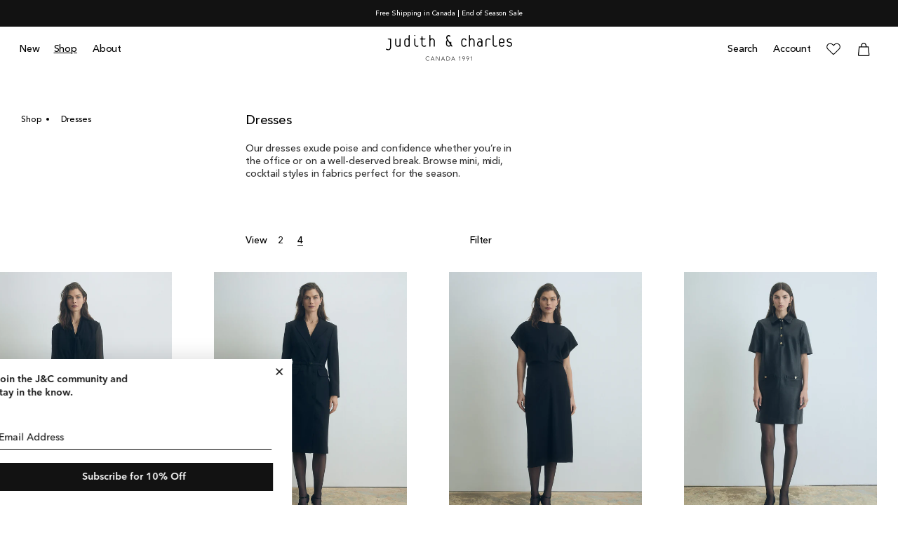

--- FILE ---
content_type: text/html; charset=utf-8
request_url: https://www.judithandcharles.com/collections/dresses
body_size: 55865
content:
<!doctype html>
<html class="js" lang="en">
  <head>
    <meta charset="utf-8">
    <meta http-equiv="X-UA-Compatible" content="IE=edge">
    <meta name="viewport" content="width=device-width,initial-scale=1">
    <meta name="theme-color" content="">
    <link rel="canonical" href="https://www.judithandcharles.com/collections/dresses">

    

    
<link
        rel="icon"
        type="image/png"
        href="//www.judithandcharles.com/cdn/shop/files/Favicon-Transparent.png?crop=center&height=32&v=1733338662&width=32"><link
        rel="preconnect"
        href="https://fonts.shopifycdn.com"
        crossorigin><title>
      Dresses

        &ndash; Judith &amp; Charles</title>

    
      <meta name="description" content="Shop Judith &amp; Charles Dresses.">
    

    

<meta property="og:site_name" content="Judith &amp; Charles">
<meta property="og:url" content="https://www.judithandcharles.com/collections/dresses">
<meta property="og:title" content="Dresses">
<meta property="og:type" content="website">
<meta property="og:description" content="Shop Judith &amp; Charles Dresses."><meta property="og:image" content="http://www.judithandcharles.com/cdn/shop/collections/4212de134bd52966384820251d1106d9_c91c7d3d-a951-4d94-8c14-6d2d61ba85b9.jpg?v=1766596256">
  <meta property="og:image:secure_url" content="https://www.judithandcharles.com/cdn/shop/collections/4212de134bd52966384820251d1106d9_c91c7d3d-a951-4d94-8c14-6d2d61ba85b9.jpg?v=1766596256">
  <meta property="og:image:width" content="2000">
  <meta property="og:image:height" content="2667"><meta name="twitter:card" content="summary_large_image">
<meta name="twitter:title" content="Dresses">
<meta name="twitter:description" content="Shop Judith &amp; Charles Dresses.">


    <script src="//www.judithandcharles.com/cdn/shop/t/437/assets/constants.js?v=132983761750457495441768430138" defer="defer"></script>
    <script src="//www.judithandcharles.com/cdn/shop/t/437/assets/pubsub.js?v=158357773527763999511768430183" defer="defer"></script>
    <script src="//www.judithandcharles.com/cdn/shop/t/437/assets/global.js?v=181453995350549299931768430142" defer="defer"></script>
    <script src="//www.judithandcharles.com/cdn/shop/t/437/assets/details-disclosure.js?v=13653116266235556501768430140" defer="defer"></script>
    <script src="//www.judithandcharles.com/cdn/shop/t/437/assets/details-modal.js?v=138035610787561332231768430140" defer="defer"></script>
    <script src="//www.judithandcharles.com/cdn/shop/t/437/assets/search-form.js?v=133129549252120666541768430187" defer="defer"></script>

    <script defer id="sizebay-vfr-v4" src="https://static.sizebay.technology/886/prescript_new.js"></script><script src="//www.judithandcharles.com/cdn/shop/t/437/assets/animations.js?v=88693664871331136111768430117" defer="defer"></script><script>window.performance && window.performance.mark && window.performance.mark('shopify.content_for_header.start');</script><meta name="google-site-verification" content="KAuz83l_wria7mlPISTqvSRA1e9KzXn2GKS3W48uzZA">
<meta name="google-site-verification" content="ltqAiRQQ4XcgfOFxNjb9ozP6qeW3BpSNdjAF6Cramgo">
<meta id="shopify-digital-wallet" name="shopify-digital-wallet" content="/25803310/digital_wallets/dialog">
<meta name="shopify-checkout-api-token" content="2de21b3b558a1ec9889d47731bde9bab">
<meta id="in-context-paypal-metadata" data-shop-id="25803310" data-venmo-supported="false" data-environment="production" data-locale="en_US" data-paypal-v4="true" data-currency="CAD">
<link rel="alternate" type="application/atom+xml" title="Feed" href="/collections/dresses.atom" />
<link rel="alternate" hreflang="x-default" href="https://www.judithandcharles.com/collections/dresses">
<link rel="alternate" hreflang="en-US" href="https://www.judithandcharles.com/en-us/collections/dresses">
<link rel="alternate" hreflang="fr-US" href="https://www.judithandcharles.com/fr-us/collections/dresses">
<link rel="alternate" hreflang="en-CA" href="https://www.judithandcharles.com/collections/dresses">
<link rel="alternate" hreflang="fr-CA" href="https://www.judithandcharles.com/fr/collections/dresses">
<link rel="alternate" type="application/json+oembed" href="https://www.judithandcharles.com/collections/dresses.oembed">
<script async="async" src="/checkouts/internal/preloads.js?locale=en-CA"></script>
<link rel="preconnect" href="https://shop.app" crossorigin="anonymous">
<script async="async" src="https://shop.app/checkouts/internal/preloads.js?locale=en-CA&shop_id=25803310" crossorigin="anonymous"></script>
<script id="apple-pay-shop-capabilities" type="application/json">{"shopId":25803310,"countryCode":"CA","currencyCode":"CAD","merchantCapabilities":["supports3DS"],"merchantId":"gid:\/\/shopify\/Shop\/25803310","merchantName":"Judith \u0026 Charles","requiredBillingContactFields":["postalAddress","email","phone"],"requiredShippingContactFields":["postalAddress","email","phone"],"shippingType":"shipping","supportedNetworks":["visa","masterCard","amex","discover","interac","jcb"],"total":{"type":"pending","label":"Judith \u0026 Charles","amount":"1.00"},"shopifyPaymentsEnabled":true,"supportsSubscriptions":true}</script>
<script id="shopify-features" type="application/json">{"accessToken":"2de21b3b558a1ec9889d47731bde9bab","betas":["rich-media-storefront-analytics"],"domain":"www.judithandcharles.com","predictiveSearch":true,"shopId":25803310,"locale":"en"}</script>
<script>var Shopify = Shopify || {};
Shopify.shop = "judithandcharles.myshopify.com";
Shopify.locale = "en";
Shopify.currency = {"active":"CAD","rate":"1.0"};
Shopify.country = "CA";
Shopify.theme = {"name":"Jan 19  Homepage Flip ","id":175817523393,"schema_name":"JC2024BYIC","schema_version":"0.0.1","theme_store_id":null,"role":"main"};
Shopify.theme.handle = "null";
Shopify.theme.style = {"id":null,"handle":null};
Shopify.cdnHost = "www.judithandcharles.com/cdn";
Shopify.routes = Shopify.routes || {};
Shopify.routes.root = "/";</script>
<script type="module">!function(o){(o.Shopify=o.Shopify||{}).modules=!0}(window);</script>
<script>!function(o){function n(){var o=[];function n(){o.push(Array.prototype.slice.apply(arguments))}return n.q=o,n}var t=o.Shopify=o.Shopify||{};t.loadFeatures=n(),t.autoloadFeatures=n()}(window);</script>
<script>
  window.ShopifyPay = window.ShopifyPay || {};
  window.ShopifyPay.apiHost = "shop.app\/pay";
  window.ShopifyPay.redirectState = null;
</script>
<script id="shop-js-analytics" type="application/json">{"pageType":"collection"}</script>
<script defer="defer" async type="module" src="//www.judithandcharles.com/cdn/shopifycloud/shop-js/modules/v2/client.init-shop-cart-sync_BN7fPSNr.en.esm.js"></script>
<script defer="defer" async type="module" src="//www.judithandcharles.com/cdn/shopifycloud/shop-js/modules/v2/chunk.common_Cbph3Kss.esm.js"></script>
<script defer="defer" async type="module" src="//www.judithandcharles.com/cdn/shopifycloud/shop-js/modules/v2/chunk.modal_DKumMAJ1.esm.js"></script>
<script type="module">
  await import("//www.judithandcharles.com/cdn/shopifycloud/shop-js/modules/v2/client.init-shop-cart-sync_BN7fPSNr.en.esm.js");
await import("//www.judithandcharles.com/cdn/shopifycloud/shop-js/modules/v2/chunk.common_Cbph3Kss.esm.js");
await import("//www.judithandcharles.com/cdn/shopifycloud/shop-js/modules/v2/chunk.modal_DKumMAJ1.esm.js");

  window.Shopify.SignInWithShop?.initShopCartSync?.({"fedCMEnabled":true,"windoidEnabled":true});

</script>
<script>
  window.Shopify = window.Shopify || {};
  if (!window.Shopify.featureAssets) window.Shopify.featureAssets = {};
  window.Shopify.featureAssets['shop-js'] = {"shop-cart-sync":["modules/v2/client.shop-cart-sync_CJVUk8Jm.en.esm.js","modules/v2/chunk.common_Cbph3Kss.esm.js","modules/v2/chunk.modal_DKumMAJ1.esm.js"],"init-fed-cm":["modules/v2/client.init-fed-cm_7Fvt41F4.en.esm.js","modules/v2/chunk.common_Cbph3Kss.esm.js","modules/v2/chunk.modal_DKumMAJ1.esm.js"],"init-shop-email-lookup-coordinator":["modules/v2/client.init-shop-email-lookup-coordinator_Cc088_bR.en.esm.js","modules/v2/chunk.common_Cbph3Kss.esm.js","modules/v2/chunk.modal_DKumMAJ1.esm.js"],"init-windoid":["modules/v2/client.init-windoid_hPopwJRj.en.esm.js","modules/v2/chunk.common_Cbph3Kss.esm.js","modules/v2/chunk.modal_DKumMAJ1.esm.js"],"shop-button":["modules/v2/client.shop-button_B0jaPSNF.en.esm.js","modules/v2/chunk.common_Cbph3Kss.esm.js","modules/v2/chunk.modal_DKumMAJ1.esm.js"],"shop-cash-offers":["modules/v2/client.shop-cash-offers_DPIskqss.en.esm.js","modules/v2/chunk.common_Cbph3Kss.esm.js","modules/v2/chunk.modal_DKumMAJ1.esm.js"],"shop-toast-manager":["modules/v2/client.shop-toast-manager_CK7RT69O.en.esm.js","modules/v2/chunk.common_Cbph3Kss.esm.js","modules/v2/chunk.modal_DKumMAJ1.esm.js"],"init-shop-cart-sync":["modules/v2/client.init-shop-cart-sync_BN7fPSNr.en.esm.js","modules/v2/chunk.common_Cbph3Kss.esm.js","modules/v2/chunk.modal_DKumMAJ1.esm.js"],"init-customer-accounts-sign-up":["modules/v2/client.init-customer-accounts-sign-up_CfPf4CXf.en.esm.js","modules/v2/client.shop-login-button_DeIztwXF.en.esm.js","modules/v2/chunk.common_Cbph3Kss.esm.js","modules/v2/chunk.modal_DKumMAJ1.esm.js"],"pay-button":["modules/v2/client.pay-button_CgIwFSYN.en.esm.js","modules/v2/chunk.common_Cbph3Kss.esm.js","modules/v2/chunk.modal_DKumMAJ1.esm.js"],"init-customer-accounts":["modules/v2/client.init-customer-accounts_DQ3x16JI.en.esm.js","modules/v2/client.shop-login-button_DeIztwXF.en.esm.js","modules/v2/chunk.common_Cbph3Kss.esm.js","modules/v2/chunk.modal_DKumMAJ1.esm.js"],"avatar":["modules/v2/client.avatar_BTnouDA3.en.esm.js"],"init-shop-for-new-customer-accounts":["modules/v2/client.init-shop-for-new-customer-accounts_CsZy_esa.en.esm.js","modules/v2/client.shop-login-button_DeIztwXF.en.esm.js","modules/v2/chunk.common_Cbph3Kss.esm.js","modules/v2/chunk.modal_DKumMAJ1.esm.js"],"shop-follow-button":["modules/v2/client.shop-follow-button_BRMJjgGd.en.esm.js","modules/v2/chunk.common_Cbph3Kss.esm.js","modules/v2/chunk.modal_DKumMAJ1.esm.js"],"checkout-modal":["modules/v2/client.checkout-modal_B9Drz_yf.en.esm.js","modules/v2/chunk.common_Cbph3Kss.esm.js","modules/v2/chunk.modal_DKumMAJ1.esm.js"],"shop-login-button":["modules/v2/client.shop-login-button_DeIztwXF.en.esm.js","modules/v2/chunk.common_Cbph3Kss.esm.js","modules/v2/chunk.modal_DKumMAJ1.esm.js"],"lead-capture":["modules/v2/client.lead-capture_DXYzFM3R.en.esm.js","modules/v2/chunk.common_Cbph3Kss.esm.js","modules/v2/chunk.modal_DKumMAJ1.esm.js"],"shop-login":["modules/v2/client.shop-login_CA5pJqmO.en.esm.js","modules/v2/chunk.common_Cbph3Kss.esm.js","modules/v2/chunk.modal_DKumMAJ1.esm.js"],"payment-terms":["modules/v2/client.payment-terms_BxzfvcZJ.en.esm.js","modules/v2/chunk.common_Cbph3Kss.esm.js","modules/v2/chunk.modal_DKumMAJ1.esm.js"]};
</script>
<script>(function() {
  var isLoaded = false;
  function asyncLoad() {
    if (isLoaded) return;
    isLoaded = true;
    var urls = ["https:\/\/d23dclunsivw3h.cloudfront.net\/redirect-app-live-feature.js?shop=judithandcharles.myshopify.com","https:\/\/emotivecdn.io\/emotive-popup\/popup.js?brand=4263\u0026api=https:\/\/www.emotiveapp.co\/\u0026shop=judithandcharles.myshopify.com","https:\/\/static.returngo.ai\/master.returngo.ai\/returngo.min.js?shop=judithandcharles.myshopify.com","https:\/\/cdn-app.cart-bot.net\/public\/js\/append.js?shop=judithandcharles.myshopify.com","https:\/\/cdn-bundler.nice-team.net\/app\/js\/bundler.js?shop=judithandcharles.myshopify.com","https:\/\/cdn.nfcube.com\/instafeed-41f3b9923412e259f26541a1e86fd431.js?shop=judithandcharles.myshopify.com","https:\/\/portal.immerss.live\/vece\/affiliate\/v1\/tracking\/37f9640e-edd7-4db5-bc57-fec4c2317dbb\/visit.js?shop=judithandcharles.myshopify.com","https:\/\/str.rise-ai.com\/?shop=judithandcharles.myshopify.com","https:\/\/strn.rise-ai.com\/?shop=judithandcharles.myshopify.com","https:\/\/cdn.hextom.com\/js\/quickannouncementbar.js?shop=judithandcharles.myshopify.com"];
    for (var i = 0; i < urls.length; i++) {
      var s = document.createElement('script');
      s.type = 'text/javascript';
      s.async = true;
      s.src = urls[i];
      var x = document.getElementsByTagName('script')[0];
      x.parentNode.insertBefore(s, x);
    }
  };
  if(window.attachEvent) {
    window.attachEvent('onload', asyncLoad);
  } else {
    window.addEventListener('load', asyncLoad, false);
  }
})();</script>
<script id="__st">var __st={"a":25803310,"offset":-18000,"reqid":"c4992287-11ac-4f92-bf3f-702fbaed6e43-1769993869","pageurl":"www.judithandcharles.com\/collections\/dresses","u":"d63218069576","p":"collection","rtyp":"collection","rid":52773781546};</script>
<script>window.ShopifyPaypalV4VisibilityTracking = true;</script>
<script id="captcha-bootstrap">!function(){'use strict';const t='contact',e='account',n='new_comment',o=[[t,t],['blogs',n],['comments',n],[t,'customer']],c=[[e,'customer_login'],[e,'guest_login'],[e,'recover_customer_password'],[e,'create_customer']],r=t=>t.map((([t,e])=>`form[action*='/${t}']:not([data-nocaptcha='true']) input[name='form_type'][value='${e}']`)).join(','),a=t=>()=>t?[...document.querySelectorAll(t)].map((t=>t.form)):[];function s(){const t=[...o],e=r(t);return a(e)}const i='password',u='form_key',d=['recaptcha-v3-token','g-recaptcha-response','h-captcha-response',i],f=()=>{try{return window.sessionStorage}catch{return}},m='__shopify_v',_=t=>t.elements[u];function p(t,e,n=!1){try{const o=window.sessionStorage,c=JSON.parse(o.getItem(e)),{data:r}=function(t){const{data:e,action:n}=t;return t[m]||n?{data:e,action:n}:{data:t,action:n}}(c);for(const[e,n]of Object.entries(r))t.elements[e]&&(t.elements[e].value=n);n&&o.removeItem(e)}catch(o){console.error('form repopulation failed',{error:o})}}const l='form_type',E='cptcha';function T(t){t.dataset[E]=!0}const w=window,h=w.document,L='Shopify',v='ce_forms',y='captcha';let A=!1;((t,e)=>{const n=(g='f06e6c50-85a8-45c8-87d0-21a2b65856fe',I='https://cdn.shopify.com/shopifycloud/storefront-forms-hcaptcha/ce_storefront_forms_captcha_hcaptcha.v1.5.2.iife.js',D={infoText:'Protected by hCaptcha',privacyText:'Privacy',termsText:'Terms'},(t,e,n)=>{const o=w[L][v],c=o.bindForm;if(c)return c(t,g,e,D).then(n);var r;o.q.push([[t,g,e,D],n]),r=I,A||(h.body.append(Object.assign(h.createElement('script'),{id:'captcha-provider',async:!0,src:r})),A=!0)});var g,I,D;w[L]=w[L]||{},w[L][v]=w[L][v]||{},w[L][v].q=[],w[L][y]=w[L][y]||{},w[L][y].protect=function(t,e){n(t,void 0,e),T(t)},Object.freeze(w[L][y]),function(t,e,n,w,h,L){const[v,y,A,g]=function(t,e,n){const i=e?o:[],u=t?c:[],d=[...i,...u],f=r(d),m=r(i),_=r(d.filter((([t,e])=>n.includes(e))));return[a(f),a(m),a(_),s()]}(w,h,L),I=t=>{const e=t.target;return e instanceof HTMLFormElement?e:e&&e.form},D=t=>v().includes(t);t.addEventListener('submit',(t=>{const e=I(t);if(!e)return;const n=D(e)&&!e.dataset.hcaptchaBound&&!e.dataset.recaptchaBound,o=_(e),c=g().includes(e)&&(!o||!o.value);(n||c)&&t.preventDefault(),c&&!n&&(function(t){try{if(!f())return;!function(t){const e=f();if(!e)return;const n=_(t);if(!n)return;const o=n.value;o&&e.removeItem(o)}(t);const e=Array.from(Array(32),(()=>Math.random().toString(36)[2])).join('');!function(t,e){_(t)||t.append(Object.assign(document.createElement('input'),{type:'hidden',name:u})),t.elements[u].value=e}(t,e),function(t,e){const n=f();if(!n)return;const o=[...t.querySelectorAll(`input[type='${i}']`)].map((({name:t})=>t)),c=[...d,...o],r={};for(const[a,s]of new FormData(t).entries())c.includes(a)||(r[a]=s);n.setItem(e,JSON.stringify({[m]:1,action:t.action,data:r}))}(t,e)}catch(e){console.error('failed to persist form',e)}}(e),e.submit())}));const S=(t,e)=>{t&&!t.dataset[E]&&(n(t,e.some((e=>e===t))),T(t))};for(const o of['focusin','change'])t.addEventListener(o,(t=>{const e=I(t);D(e)&&S(e,y())}));const B=e.get('form_key'),M=e.get(l),P=B&&M;t.addEventListener('DOMContentLoaded',(()=>{const t=y();if(P)for(const e of t)e.elements[l].value===M&&p(e,B);[...new Set([...A(),...v().filter((t=>'true'===t.dataset.shopifyCaptcha))])].forEach((e=>S(e,t)))}))}(h,new URLSearchParams(w.location.search),n,t,e,['guest_login'])})(!0,!0)}();</script>
<script integrity="sha256-4kQ18oKyAcykRKYeNunJcIwy7WH5gtpwJnB7kiuLZ1E=" data-source-attribution="shopify.loadfeatures" defer="defer" src="//www.judithandcharles.com/cdn/shopifycloud/storefront/assets/storefront/load_feature-a0a9edcb.js" crossorigin="anonymous"></script>
<script crossorigin="anonymous" defer="defer" src="//www.judithandcharles.com/cdn/shopifycloud/storefront/assets/shopify_pay/storefront-65b4c6d7.js?v=20250812"></script>
<script data-source-attribution="shopify.dynamic_checkout.dynamic.init">var Shopify=Shopify||{};Shopify.PaymentButton=Shopify.PaymentButton||{isStorefrontPortableWallets:!0,init:function(){window.Shopify.PaymentButton.init=function(){};var t=document.createElement("script");t.src="https://www.judithandcharles.com/cdn/shopifycloud/portable-wallets/latest/portable-wallets.en.js",t.type="module",document.head.appendChild(t)}};
</script>
<script data-source-attribution="shopify.dynamic_checkout.buyer_consent">
  function portableWalletsHideBuyerConsent(e){var t=document.getElementById("shopify-buyer-consent"),n=document.getElementById("shopify-subscription-policy-button");t&&n&&(t.classList.add("hidden"),t.setAttribute("aria-hidden","true"),n.removeEventListener("click",e))}function portableWalletsShowBuyerConsent(e){var t=document.getElementById("shopify-buyer-consent"),n=document.getElementById("shopify-subscription-policy-button");t&&n&&(t.classList.remove("hidden"),t.removeAttribute("aria-hidden"),n.addEventListener("click",e))}window.Shopify?.PaymentButton&&(window.Shopify.PaymentButton.hideBuyerConsent=portableWalletsHideBuyerConsent,window.Shopify.PaymentButton.showBuyerConsent=portableWalletsShowBuyerConsent);
</script>
<script data-source-attribution="shopify.dynamic_checkout.cart.bootstrap">document.addEventListener("DOMContentLoaded",(function(){function t(){return document.querySelector("shopify-accelerated-checkout-cart, shopify-accelerated-checkout")}if(t())Shopify.PaymentButton.init();else{new MutationObserver((function(e,n){t()&&(Shopify.PaymentButton.init(),n.disconnect())})).observe(document.body,{childList:!0,subtree:!0})}}));
</script>
<link id="shopify-accelerated-checkout-styles" rel="stylesheet" media="screen" href="https://www.judithandcharles.com/cdn/shopifycloud/portable-wallets/latest/accelerated-checkout-backwards-compat.css" crossorigin="anonymous">
<style id="shopify-accelerated-checkout-cart">
        #shopify-buyer-consent {
  margin-top: 1em;
  display: inline-block;
  width: 100%;
}

#shopify-buyer-consent.hidden {
  display: none;
}

#shopify-subscription-policy-button {
  background: none;
  border: none;
  padding: 0;
  text-decoration: underline;
  font-size: inherit;
  cursor: pointer;
}

#shopify-subscription-policy-button::before {
  box-shadow: none;
}

      </style>
<script id="sections-script" data-sections="header" defer="defer" src="//www.judithandcharles.com/cdn/shop/t/437/compiled_assets/scripts.js?v=156605"></script>
<script>window.performance && window.performance.mark && window.performance.mark('shopify.content_for_header.end');</script>


    <style data-shopify>

      @font-face {
        font-family: 'Avenir Next';
        src: url('//www.judithandcharles.com/cdn/shop/t/437/assets/AvenirNextLTPro-Medium.woff2?v=29278936617164492721768430117') format('woff2');
        font-style: normal;
        font-weight: 400;
        font-display: swap;
      }

      @font-face {
        font-family: 'Avenir Next';
        src: url('//www.judithandcharles.com/cdn/shop/t/437/assets/AvenirNextLTPro-Medium.woff2?v=29278936617164492721768430117') format('woff2');
        font-style: normal;
        font-weight: 500;
        font-display: swap;
      }

      @font-face {
        font-family: 'Avenir Next';
        src: url('//www.judithandcharles.com/cdn/shop/t/437/assets/AvenirNextLTPro-Demi.woff2?v=175567006420672774601768430117') format('woff2');
        font-style: normal;
        font-weight: 600;
        font-display: swap;
      }

      
        
        :root,
        
        .color-scheme-1 {
          --color-background: 255, 
          255, 
          255;
          
            --gradient-background: #ffffff;
          

          

          --color-foreground: 0, 
          0, 
          0;
          --color-background-contrast: 191, 
          191, 
          191;
          --color-shadow: 18, 
          18, 
          18;
          --color-button: 18, 
          18, 
          18;
          --color-button-text: 255, 
          255, 
          255;
          --color-secondary-text: #000;
          --color-tertiary-text: #313131;
          --color-secondary-button: 255, 
          255, 
          255;
          --color-secondary-button-text: 18, 
          18, 
          18;
          --color-link: 18, 
          18, 
          18;
          --color-badge-foreground: 0, 
          0, 
          0;
          --color-badge-background: 255, 
          255, 
          255;
          --color-badge-border: 0, 
          0, 
          0;
          --payment-terms-background-color: rgb(255 255 255);
        }
      
        
        
        
        .color-scheme-2 {
          --color-background: 243, 
          243, 
          243;
          
            --gradient-background: #f3f3f3;
          

          

          --color-foreground: 18, 
          18, 
          18;
          --color-background-contrast: 179, 
          179, 
          179;
          --color-shadow: 18, 
          18, 
          18;
          --color-button: 18, 
          18, 
          18;
          --color-button-text: 243, 
          243, 
          243;
          --color-secondary-text: #121212;
          --color-tertiary-text: #313131;
          --color-secondary-button: 243, 
          243, 
          243;
          --color-secondary-button-text: 18, 
          18, 
          18;
          --color-link: 18, 
          18, 
          18;
          --color-badge-foreground: 18, 
          18, 
          18;
          --color-badge-background: 243, 
          243, 
          243;
          --color-badge-border: 18, 
          18, 
          18;
          --payment-terms-background-color: rgb(243 243 243);
        }
      
        
        
        
        .color-scheme-3 {
          --color-background: 18, 
          18, 
          18;
          
            --gradient-background: #121212;
          

          

          --color-foreground: 255, 
          255, 
          255;
          --color-background-contrast: 146, 
          146, 
          146;
          --color-shadow: 0, 
          0, 
          0;
          --color-button: 255, 
          255, 
          255;
          --color-button-text: 0, 
          0, 
          0;
          --color-secondary-text: #121212;
          --color-tertiary-text: #313131;
          --color-secondary-button: 18, 
          18, 
          18;
          --color-secondary-button-text: 255, 
          255, 
          255;
          --color-link: 255, 
          255, 
          255;
          --color-badge-foreground: 255, 
          255, 
          255;
          --color-badge-background: 18, 
          18, 
          18;
          --color-badge-border: 255, 
          255, 
          255;
          --payment-terms-background-color: rgb(18 18 18);
        }
      
        
        
        
        .color-scheme-4 {
          --color-background: 18, 
          18, 
          18;
          
            --gradient-background: #121212;
          

          

          --color-foreground: 255, 
          255, 
          255;
          --color-background-contrast: 146, 
          146, 
          146;
          --color-shadow: 18, 
          18, 
          18;
          --color-button: 255, 
          255, 
          255;
          --color-button-text: 18, 
          18, 
          18;
          --color-secondary-text: #121212;
          --color-tertiary-text: #313131;
          --color-secondary-button: 18, 
          18, 
          18;
          --color-secondary-button-text: 255, 
          255, 
          255;
          --color-link: 255, 
          255, 
          255;
          --color-badge-foreground: 255, 
          255, 
          255;
          --color-badge-background: 18, 
          18, 
          18;
          --color-badge-border: 255, 
          255, 
          255;
          --payment-terms-background-color: rgb(18 18 18);
        }
      
        
        
        
        .color-scheme-5 {
          --color-background: 255, 
          255, 
          255;
          
            --gradient-background: #ffffff;
          

          

          --color-foreground: 0, 
          0, 
          0;
          --color-background-contrast: 191, 
          191, 
          191;
          --color-shadow: 18, 
          18, 
          18;
          --color-button: 0, 
          0, 
          0;
          --color-button-text: 51, 
          79, 
          180;
          --color-secondary-text: #121212;
          --color-tertiary-text: #313131;
          --color-secondary-button: 255, 
          255, 
          255;
          --color-secondary-button-text: 255, 
          255, 
          255;
          --color-link: 255, 
          255, 
          255;
          --color-badge-foreground: 0, 
          0, 
          0;
          --color-badge-background: 255, 
          255, 
          255;
          --color-badge-border: 0, 
          0, 
          0;
          --payment-terms-background-color: rgb(255 255 255);
        }
      
        
        
        
        .color-scheme-bfdad111-3614-4962-949a-d065e1db1d6d {
          --color-background: 0, 
          0, 
          0;
          
            --gradient-background: linear-gradient(180deg, rgba(251, 51, 166, 1), rgba(127, 72, 176, 1) 50%, rgba(48, 145, 211, 1) 100%);
          

          

          --color-foreground: 18, 
          18, 
          18;
          --color-background-contrast: 128, 
          128, 
          128;
          --color-shadow: 18, 
          18, 
          18;
          --color-button: 18, 
          18, 
          18;
          --color-button-text: 255, 
          255, 
          255;
          --color-secondary-text: #121212;
          --color-tertiary-text: #313131;
          --color-secondary-button: 0, 
          0, 
          0;
          --color-secondary-button-text: 18, 
          18, 
          18;
          --color-link: 18, 
          18, 
          18;
          --color-badge-foreground: 18, 
          18, 
          18;
          --color-badge-background: 0, 
          0, 
          0;
          --color-badge-border: 18, 
          18, 
          18;
          --payment-terms-background-color: rgb(0 0 0);
        }
      
        
        
        
        .color-scheme-57908e29-4668-4e44-9da6-35d3f5803095 {
          --color-background: 255, 
          255, 
          255;
          
            --gradient-background: #ffffff;
          

          

          --color-foreground: 18, 
          18, 
          18;
          --color-background-contrast: 191, 
          191, 
          191;
          --color-shadow: 18, 
          18, 
          18;
          --color-button: 18, 
          18, 
          18;
          --color-button-text: 255, 
          255, 
          255;
          --color-secondary-text: #666666;
          --color-tertiary-text: #313131;
          --color-secondary-button: 255, 
          255, 
          255;
          --color-secondary-button-text: 18, 
          18, 
          18;
          --color-link: 18, 
          18, 
          18;
          --color-badge-foreground: 18, 
          18, 
          18;
          --color-badge-background: 255, 
          255, 
          255;
          --color-badge-border: 18, 
          18, 
          18;
          --payment-terms-background-color: rgb(255 255 255);
        }
      
        
        
        
        .color-scheme-a1fe578e-4217-4287-992e-0b18c03e5525 {
          --color-background: 255, 
          255, 
          255;
          
            --gradient-background: #ffffff;
          

          

          --color-foreground: 18, 
          18, 
          18;
          --color-background-contrast: 191, 
          191, 
          191;
          --color-shadow: 18, 
          18, 
          18;
          --color-button: 18, 
          18, 
          18;
          --color-button-text: 255, 
          255, 
          255;
          --color-secondary-text: #666666;
          --color-tertiary-text: #313131;
          --color-secondary-button: 255, 
          255, 
          255;
          --color-secondary-button-text: 18, 
          18, 
          18;
          --color-link: 18, 
          18, 
          18;
          --color-badge-foreground: 18, 
          18, 
          18;
          --color-badge-background: 255, 
          255, 
          255;
          --color-badge-border: 18, 
          18, 
          18;
          --payment-terms-background-color: rgb(255 255 255);
        }
      

      
        
        @media screen and (max-width: 768px) {
        .colormobile-scheme-1 {
          --color-background: 255, 
          255, 
          255;
          
            --gradient-background: #ffffff;
          

          

          --color-foreground: 0, 
          0, 
          0;
          --color-background-contrast: 191, 
          191, 
          191;
          --color-shadow: 18, 
          18, 
          18;
          --color-button: 18, 
          18, 
          18;
          --color-button-text: 255, 
          255, 
          255;
          --color-secondary-text: #000;
          --color-tertiary-text: #313131;
          --color-secondary-button: 255, 
          255, 
          255;
          --color-secondary-button-text: 18, 
          18, 
          18;
          --color-link: 18, 
          18, 
          18;
          --color-badge-foreground: 0, 
          0, 
          0;
          --color-badge-background: 255, 
          255, 
          255;
          --color-badge-border: 0, 
          0, 
          0;
          --payment-terms-background-color: rgb(255 255 255);
        }
        }
      
        
        @media screen and (max-width: 768px) {
        .colormobile-scheme-2 {
          --color-background: 243, 
          243, 
          243;
          
            --gradient-background: #f3f3f3;
          

          

          --color-foreground: 18, 
          18, 
          18;
          --color-background-contrast: 179, 
          179, 
          179;
          --color-shadow: 18, 
          18, 
          18;
          --color-button: 18, 
          18, 
          18;
          --color-button-text: 243, 
          243, 
          243;
          --color-secondary-text: #121212;
          --color-tertiary-text: #313131;
          --color-secondary-button: 243, 
          243, 
          243;
          --color-secondary-button-text: 18, 
          18, 
          18;
          --color-link: 18, 
          18, 
          18;
          --color-badge-foreground: 18, 
          18, 
          18;
          --color-badge-background: 243, 
          243, 
          243;
          --color-badge-border: 18, 
          18, 
          18;
          --payment-terms-background-color: rgb(243 243 243);
        }
        }
      
        
        @media screen and (max-width: 768px) {
        .colormobile-scheme-3 {
          --color-background: 18, 
          18, 
          18;
          
            --gradient-background: #121212;
          

          

          --color-foreground: 255, 
          255, 
          255;
          --color-background-contrast: 146, 
          146, 
          146;
          --color-shadow: 0, 
          0, 
          0;
          --color-button: 255, 
          255, 
          255;
          --color-button-text: 0, 
          0, 
          0;
          --color-secondary-text: #121212;
          --color-tertiary-text: #313131;
          --color-secondary-button: 18, 
          18, 
          18;
          --color-secondary-button-text: 255, 
          255, 
          255;
          --color-link: 255, 
          255, 
          255;
          --color-badge-foreground: 255, 
          255, 
          255;
          --color-badge-background: 18, 
          18, 
          18;
          --color-badge-border: 255, 
          255, 
          255;
          --payment-terms-background-color: rgb(18 18 18);
        }
        }
      
        
        @media screen and (max-width: 768px) {
        .colormobile-scheme-4 {
          --color-background: 18, 
          18, 
          18;
          
            --gradient-background: #121212;
          

          

          --color-foreground: 255, 
          255, 
          255;
          --color-background-contrast: 146, 
          146, 
          146;
          --color-shadow: 18, 
          18, 
          18;
          --color-button: 255, 
          255, 
          255;
          --color-button-text: 18, 
          18, 
          18;
          --color-secondary-text: #121212;
          --color-tertiary-text: #313131;
          --color-secondary-button: 18, 
          18, 
          18;
          --color-secondary-button-text: 255, 
          255, 
          255;
          --color-link: 255, 
          255, 
          255;
          --color-badge-foreground: 255, 
          255, 
          255;
          --color-badge-background: 18, 
          18, 
          18;
          --color-badge-border: 255, 
          255, 
          255;
          --payment-terms-background-color: rgb(18 18 18);
        }
        }
      
        
        @media screen and (max-width: 768px) {
        .colormobile-scheme-5 {
          --color-background: 255, 
          255, 
          255;
          
            --gradient-background: #ffffff;
          

          

          --color-foreground: 0, 
          0, 
          0;
          --color-background-contrast: 191, 
          191, 
          191;
          --color-shadow: 18, 
          18, 
          18;
          --color-button: 0, 
          0, 
          0;
          --color-button-text: 51, 
          79, 
          180;
          --color-secondary-text: #121212;
          --color-tertiary-text: #313131;
          --color-secondary-button: 255, 
          255, 
          255;
          --color-secondary-button-text: 255, 
          255, 
          255;
          --color-link: 255, 
          255, 
          255;
          --color-badge-foreground: 0, 
          0, 
          0;
          --color-badge-background: 255, 
          255, 
          255;
          --color-badge-border: 0, 
          0, 
          0;
          --payment-terms-background-color: rgb(255 255 255);
        }
        }
      
        
        @media screen and (max-width: 768px) {
        .colormobile-scheme-bfdad111-3614-4962-949a-d065e1db1d6d {
          --color-background: 0, 
          0, 
          0;
          
            --gradient-background: linear-gradient(180deg, rgba(251, 51, 166, 1), rgba(127, 72, 176, 1) 50%, rgba(48, 145, 211, 1) 100%);
          

          

          --color-foreground: 18, 
          18, 
          18;
          --color-background-contrast: 128, 
          128, 
          128;
          --color-shadow: 18, 
          18, 
          18;
          --color-button: 18, 
          18, 
          18;
          --color-button-text: 255, 
          255, 
          255;
          --color-secondary-text: #121212;
          --color-tertiary-text: #313131;
          --color-secondary-button: 0, 
          0, 
          0;
          --color-secondary-button-text: 18, 
          18, 
          18;
          --color-link: 18, 
          18, 
          18;
          --color-badge-foreground: 18, 
          18, 
          18;
          --color-badge-background: 0, 
          0, 
          0;
          --color-badge-border: 18, 
          18, 
          18;
          --payment-terms-background-color: rgb(0 0 0);
        }
        }
      
        
        @media screen and (max-width: 768px) {
        .colormobile-scheme-57908e29-4668-4e44-9da6-35d3f5803095 {
          --color-background: 255, 
          255, 
          255;
          
            --gradient-background: #ffffff;
          

          

          --color-foreground: 18, 
          18, 
          18;
          --color-background-contrast: 191, 
          191, 
          191;
          --color-shadow: 18, 
          18, 
          18;
          --color-button: 18, 
          18, 
          18;
          --color-button-text: 255, 
          255, 
          255;
          --color-secondary-text: #666666;
          --color-tertiary-text: #313131;
          --color-secondary-button: 255, 
          255, 
          255;
          --color-secondary-button-text: 18, 
          18, 
          18;
          --color-link: 18, 
          18, 
          18;
          --color-badge-foreground: 18, 
          18, 
          18;
          --color-badge-background: 255, 
          255, 
          255;
          --color-badge-border: 18, 
          18, 
          18;
          --payment-terms-background-color: rgb(255 255 255);
        }
        }
      
        
        @media screen and (max-width: 768px) {
        .colormobile-scheme-a1fe578e-4217-4287-992e-0b18c03e5525 {
          --color-background: 255, 
          255, 
          255;
          
            --gradient-background: #ffffff;
          

          

          --color-foreground: 18, 
          18, 
          18;
          --color-background-contrast: 191, 
          191, 
          191;
          --color-shadow: 18, 
          18, 
          18;
          --color-button: 18, 
          18, 
          18;
          --color-button-text: 255, 
          255, 
          255;
          --color-secondary-text: #666666;
          --color-tertiary-text: #313131;
          --color-secondary-button: 255, 
          255, 
          255;
          --color-secondary-button-text: 18, 
          18, 
          18;
          --color-link: 18, 
          18, 
          18;
          --color-badge-foreground: 18, 
          18, 
          18;
          --color-badge-background: 255, 
          255, 
          255;
          --color-badge-border: 18, 
          18, 
          18;
          --payment-terms-background-color: rgb(255 255 255);
        }
        }
      

      body, .color-scheme-1, .color-scheme-2, .color-scheme-3, .color-scheme-4, .color-scheme-5, .color-scheme-bfdad111-3614-4962-949a-d065e1db1d6d, .color-scheme-57908e29-4668-4e44-9da6-35d3f5803095, .color-scheme-a1fe578e-4217-4287-992e-0b18c03e5525, .color-scheme-1, .color-scheme-2, .color-scheme-3, .color-scheme-4, .color-scheme-5, .color-scheme-bfdad111-3614-4962-949a-d065e1db1d6d, .color-scheme-57908e29-4668-4e44-9da6-35d3f5803095, .color-scheme-a1fe578e-4217-4287-992e-0b18c03e5525 {
        color: rgb(var(--color-foreground));
        background-color: rgb(var(--color-background));
      }

      :root {
        --font-body-family:'Avenir Next', 
        sans-serif;
        --font-body-style: normal;
        --font-body-weight: 400;
        --font-body-weight-bold: 700;

        --font-heading-family: 'Avenir Next', 
        sans-serif;
        --font-heading-style: normal;
        --font-heading-weight: 400;

        --font-body-scale: 1.0;
        --font-heading-scale: 1.0;

        --media-padding: px;
        --media-border-opacity: 0.05;
        --media-border-width: 0px;
        --media-radius: 0px;
        --media-shadow-opacity: 0.0;
        --media-shadow-horizontal-offset: 0px;
        --media-shadow-vertical-offset: 4px;
        --media-shadow-blur-radius: 5px;
        --media-shadow-visible: 0;

      --page-width: 100rem;
      --page-width-margin: 0rem;

    --product-card-image-padding: 0.0rem;
    --product-card-corner-radius: 0.0rem;
    --product-card-text-alignment: left;
    --product-card-border-width: 0.0rem;
    --product-card-border-opacity: 0.1;
    --product-card-shadow-opacity: 0.0;
    --product-card-shadow-visible: 0;
  --product-card-shadow-horizontal-offset: 0.0rem;
  --product-card-shadow-vertical-offset: 0.4rem;
  --product-card-shadow-blur-radius: 0.5rem;

  --collection-card-image-padding: 0.0rem;
  --collection-card-corner-radius: 0.0rem;
  --collection-card-text-alignment: left;
  --collection-card-border-width: 0.0rem;
  --collection-card-border-opacity: 0.1;
  --collection-card-shadow-opacity: 0.0;
  --collection-card-shadow-visible: 0;
  --collection-card-shadow-horizontal-offset: 0.0rem;
  --collection-card-shadow-vertical-offset: 0.4rem;
  --collection-card-shadow-blur-radius: 0.5rem;

  --blog-card-image-padding: 0.0rem;
  --blog-card-corner-radius: 0.0rem;
  --blog-card-text-alignment: left;
  --blog-card-border-width: 0.0rem;
  --blog-card-border-opacity: 0.1;
  --blog-card-shadow-opacity: 0.0;
  --blog-card-shadow-visible: 0;
  --blog-card-shadow-horizontal-offset: 0.0rem;
  --blog-card-shadow-vertical-offset: 0.4rem;
  --blog-card-shadow-blur-radius: 0.5rem;

  --badge-corner-radius: 4.0rem;

  --popup-border-width: 0px;
  --popup-border-opacity: 0.1;
  --popup-corner-radius: 0px;
  --popup-shadow-opacity: 0.05;
  --popup-shadow-horizontal-offset: 0px;
  --popup-shadow-vertical-offset: 4px;
  --popup-shadow-blur-radius: 5px;

  --drawer-border-width: 1px;
  --drawer-border-opacity: 0.1;
  --drawer-shadow-opacity: 0.0;
  --drawer-shadow-horizontal-offset: 0px;
  --drawer-shadow-vertical-offset: 4px;
  --drawer-shadow-blur-radius: 5px;

  --spacing-sections-desktop: 0px;
  --spacing-sections-mobile: 0
px;

  --grid-desktop-vertical-spacing: 60px;
  --grid-desktop-horizontal-spacing: 60px;
  --grid-mobile-vertical-spacing: 30px;
  --grid-mobile-horizontal-spacing: 30px;

  --text-boxes-border-opacity: 0.1;
  --text-boxes-border-width: 0px;
  --text-boxes-radius: 0px;
  --text-boxes-shadow-opacity: 0.0;
  --text-boxes-shadow-visible: 0;
  --text-boxes-shadow-horizontal-offset: 0px;
  --text-boxes-shadow-vertical-offset: 4px;
  --text-boxes-shadow-blur-radius: 5px;

  --buttons-radius: 0px;
  --buttons-radius-outset: 0px;
  --buttons-border-width: 1
px;
  --buttons-border-opacity: 1.0;
  --buttons-shadow-opacity: 0.0;
  --buttons-shadow-visible: 0;
  --buttons-shadow-horizontal-offset: 0px;
  --buttons-shadow-vertical-offset: 4px;
  --buttons-shadow-blur-radius: 5px;
  --buttons-border-offset: 0px;

  --inputs-radius: 0px;
  --inputs-border-width: 1px;
  --inputs-border-opacity: 0.55;
  --inputs-shadow-opacity: 0.0;
  --inputs-shadow-horizontal-offset: 0px;
  --inputs-margin-offset: 0px;
  --inputs-shadow-vertical-offset: 4px;
  --inputs-shadow-blur-radius: 5px;
  --inputs-radius-outset: 0px;

  --variant-pills-radius: 40px;
  --variant-pills-border-width: 1px;
  --variant-pills-border-opacity: 0.55;
  --variant-pills-shadow-opacity: 0.0;
  --variant-pills-shadow-horizontal-offset: 0px;
  --variant-pills-shadow-vertical-offset: 4px;
  --variant-pills-shadow-blur-radius: 5px;
}

*,
*::before,
*::after {
  box-sizing: inherit;
}

html {
  box-sizing: border-box;
  font-size: calc(var(--font-body-scale) * 62.5%);
  height: 100%;
}

body {
  display: grid;
  grid-template-rows: auto auto 1fr auto;
  grid-template-columns: 100%;
  min-height: 100%;
  margin: 0;
  font-size: 1.5rem;
  letter-spacing: -0.01em;
  line-height: calc(1 + 0.8 / var(--font-body-scale));
  font-family: var(--font-body-family);
  font-style: var(--font-body-style);
  font-weight: var(--font-body-weight);
  text-rendering: geometricPrecision;
}

@media screen and (min-width: 750px) {
  body {
    font-size: 1.6rem;
  }
}




    </style>

    <link href="//www.judithandcharles.com/cdn/shop/t/437/assets/base.css?v=120705565074069734121768430118" rel="stylesheet" type="text/css" media="all" />
    <link
      rel="stylesheet"
      href="//www.judithandcharles.com/cdn/shop/t/437/assets/component-cart-items.css?v=182052260497929462551768430122"
      media="print"
      onload="this.media='all'"><link href="//www.judithandcharles.com/cdn/shop/t/437/assets/component-cart-drawer.css?v=19984113033260344461768430122" rel="stylesheet" type="text/css" media="all" />
      <link href="//www.judithandcharles.com/cdn/shop/t/437/assets/component-cart.css?v=165982380921400067651768430123" rel="stylesheet" type="text/css" media="all" />
      <link href="//www.judithandcharles.com/cdn/shop/t/437/assets/component-totals.css?v=15906652033866631521768430137" rel="stylesheet" type="text/css" media="all" />
      <link href="//www.judithandcharles.com/cdn/shop/t/437/assets/component-price.css?v=72983919842084661251768430133" rel="stylesheet" type="text/css" media="all" />
      <link href="//www.judithandcharles.com/cdn/shop/t/437/assets/component-discounts.css?v=152760482443307489271768430126" rel="stylesheet" type="text/css" media="all" />
<link href="//www.judithandcharles.com/cdn/shop/t/437/assets/component-modal-drawer.css?v=148023129119487162821768430129" rel="stylesheet" type="text/css" media="all" />

      <link
        rel="preload"
        as="font"
        href="//www.judithandcharles.com/cdn/fonts/figtree/figtree_n4.3c0838aba1701047e60be6a99a1b0a40ce9b8419.woff2"
        type="font/woff2"
        crossorigin>
      

      <link
        rel="preload"
        as="font"
        href="//www.judithandcharles.com/cdn/fonts/figtree/figtree_n4.3c0838aba1701047e60be6a99a1b0a40ce9b8419.woff2"
        type="font/woff2"
        crossorigin>
      
<link href="//www.judithandcharles.com/cdn/shop/t/437/assets/component-localization-form.css?v=167446396068113312261768430128" rel="stylesheet" type="text/css" media="all" />
      <script src="//www.judithandcharles.com/cdn/shop/t/437/assets/localization-form.js?v=144176611646395275351768430178" defer="defer"></script><script src="//www.judithandcharles.com/cdn/shop/t/437/assets/currency-form.js?v=164688509957785457431768430139" defer="defer"></script><link
        rel="stylesheet"
        href="//www.judithandcharles.com/cdn/shop/t/437/assets/component-predictive-search.css?v=31901444878129538391768430132"
        media="print"
        onload="this.media='all'"><script>
      if (Shopify.designMode) {
        document.documentElement.classList.add('shopify-design-mode');
      }
    </script>

    <script>
      window.translations = window.translations || {}
      window.translations['sections.about.read_more'] = "Read More"
      window.translations['sections.about.read_less'] = "Read Less"
      window.translations['wishlist.remove'] = "Remove"
      window.translations['wishlist.adding'] = "Adding..."
      window.translations['wishlist.addedtocart'] = "Added to Bag"
      window.translations['wishlist.addtocart'] = "Add to Bag"
      window.translations['wishlist.empty'] = "Your wishlist is empty."
      window.translations['general.continue_shopping'] = "Continue shopping"
    </script>

    <!-- Start cookieyes banner --> <script id="cookieyes" type="text/javascript" src="https://cdn-cookieyes.com/common/shopify.js"></script> <script id="cookieyes" type="text/javascript" src="https://cdn-cookieyes.com/client_data/f53b80a098dc69070907d210/script.js"></script> <!-- End cookieyes banner -->
 <meta name="google-site-verification" content="KAuz83l_wria7mlPISTqvSRA1e9KzXn2GKS3W48uzZA" />
  <!-- BEGIN app block: shopify://apps/judge-me-reviews/blocks/judgeme_core/61ccd3b1-a9f2-4160-9fe9-4fec8413e5d8 --><!-- Start of Judge.me Core -->






<link rel="dns-prefetch" href="https://cdnwidget.judge.me">
<link rel="dns-prefetch" href="https://cdn.judge.me">
<link rel="dns-prefetch" href="https://cdn1.judge.me">
<link rel="dns-prefetch" href="https://api.judge.me">

<script data-cfasync='false' class='jdgm-settings-script'>window.jdgmSettings={"pagination":5,"disable_web_reviews":true,"badge_no_review_text":"No reviews","badge_n_reviews_text":"Based on {{ n }} review/reviews","badge_star_color":"#121212","hide_badge_preview_if_no_reviews":true,"badge_hide_text":false,"enforce_center_preview_badge":false,"widget_title":"Customer Reviews","widget_open_form_text":"Write a review","widget_close_form_text":"Cancel review","widget_refresh_page_text":"Refresh page","widget_summary_text":"Based on {{ number_of_reviews }} review/reviews","widget_no_review_text":"Be the first to write a review","widget_name_field_text":"Display name","widget_verified_name_field_text":"Verified Name (public)","widget_name_placeholder_text":"Display name","widget_required_field_error_text":"This field is required.","widget_email_field_text":"Email address","widget_verified_email_field_text":"Verified Email (private, can not be edited)","widget_email_placeholder_text":"Your email address","widget_email_field_error_text":"Please enter a valid email address.","widget_rating_field_text":"Rating","widget_review_title_field_text":"Review Title","widget_review_title_placeholder_text":"Give your review a title","widget_review_body_field_text":"Review content","widget_review_body_placeholder_text":"Start writing here...","widget_pictures_field_text":"Picture/Video (optional)","widget_submit_review_text":"Submit Review","widget_submit_verified_review_text":"Submit Verified Review","widget_submit_success_msg_with_auto_publish":"Thank you! Please refresh the page in a few moments to see your review. You can remove or edit your review by logging into \u003ca href='https://judge.me/login' target='_blank' rel='nofollow noopener'\u003eJudge.me\u003c/a\u003e","widget_submit_success_msg_no_auto_publish":"Thank you! Your review will be published as soon as it is approved by the shop admin. You can remove or edit your review by logging into \u003ca href='https://judge.me/login' target='_blank' rel='nofollow noopener'\u003eJudge.me\u003c/a\u003e","widget_show_default_reviews_out_of_total_text":"Showing {{ n_reviews_shown }} out of {{ n_reviews }} reviews.","widget_show_all_link_text":"Show all","widget_show_less_link_text":"Show less","widget_author_said_text":"{{ reviewer_name }} said:","widget_days_text":"{{ n }} days ago","widget_weeks_text":"{{ n }} week/weeks ago","widget_months_text":"{{ n }} month/months ago","widget_years_text":"{{ n }} year/years ago","widget_yesterday_text":"Yesterday","widget_today_text":"Today","widget_replied_text":"\u003e\u003e {{ shop_name }} replied:","widget_read_more_text":"Read more","widget_reviewer_name_as_initial":"","widget_rating_filter_color":"#121212","widget_rating_filter_see_all_text":"See all reviews","widget_sorting_most_recent_text":"Most Recent","widget_sorting_highest_rating_text":"Highest Rating","widget_sorting_lowest_rating_text":"Lowest Rating","widget_sorting_with_pictures_text":"Only Pictures","widget_sorting_most_helpful_text":"Most Helpful","widget_open_question_form_text":"Ask a question","widget_reviews_subtab_text":"Reviews","widget_questions_subtab_text":"Questions","widget_question_label_text":"Question","widget_answer_label_text":"Answer","widget_question_placeholder_text":"Write your question here","widget_submit_question_text":"Submit Question","widget_question_submit_success_text":"Thank you for your question! We will notify you once it gets answered.","widget_star_color":"#121212","verified_badge_text":"Verified","verified_badge_bg_color":"","verified_badge_text_color":"","verified_badge_placement":"left-of-reviewer-name","widget_review_max_height":"","widget_hide_border":false,"widget_social_share":false,"widget_thumb":false,"widget_review_location_show":false,"widget_location_format":"country_iso_code","all_reviews_include_out_of_store_products":true,"all_reviews_out_of_store_text":"(out of store)","all_reviews_pagination":100,"all_reviews_product_name_prefix_text":"about","enable_review_pictures":false,"enable_question_anwser":false,"widget_theme":"","review_date_format":"mm/dd/yyyy","default_sort_method":"most-recent","widget_product_reviews_subtab_text":"Product Reviews","widget_shop_reviews_subtab_text":"Shop Reviews","widget_other_products_reviews_text":"Reviews for other products","widget_store_reviews_subtab_text":"Store reviews","widget_no_store_reviews_text":"This store hasn't received any reviews yet","widget_web_restriction_product_reviews_text":"This product hasn't received any reviews yet","widget_no_items_text":"No items found","widget_show_more_text":"Show more","widget_write_a_store_review_text":"Write a Store Review","widget_other_languages_heading":"Reviews in Other Languages","widget_translate_review_text":"Translate review to {{ language }}","widget_translating_review_text":"Translating...","widget_show_original_translation_text":"Show original ({{ language }})","widget_translate_review_failed_text":"Review couldn't be translated.","widget_translate_review_retry_text":"Retry","widget_translate_review_try_again_later_text":"Try again later","show_product_url_for_grouped_product":false,"widget_sorting_pictures_first_text":"Pictures First","show_pictures_on_all_rev_page_mobile":false,"show_pictures_on_all_rev_page_desktop":false,"floating_tab_hide_mobile_install_preference":false,"floating_tab_button_name":"★ Reviews","floating_tab_title":"Let customers speak for us","floating_tab_button_color":"","floating_tab_button_background_color":"","floating_tab_url":"","floating_tab_url_enabled":false,"floating_tab_tab_style":"text","all_reviews_text_badge_text":"Customers rate us {{ shop.metafields.judgeme.all_reviews_rating | round: 1 }}/5 based on {{ shop.metafields.judgeme.all_reviews_count }} reviews.","all_reviews_text_badge_text_branded_style":"{{ shop.metafields.judgeme.all_reviews_rating | round: 1 }} out of 5 stars based on {{ shop.metafields.judgeme.all_reviews_count }} reviews","is_all_reviews_text_badge_a_link":false,"show_stars_for_all_reviews_text_badge":false,"all_reviews_text_badge_url":"","all_reviews_text_style":"branded","all_reviews_text_color_style":"judgeme_brand_color","all_reviews_text_color":"#108474","all_reviews_text_show_jm_brand":true,"featured_carousel_show_header":true,"featured_carousel_title":"Let customers speak for us","testimonials_carousel_title":"Customers are saying","videos_carousel_title":"Real customer stories","cards_carousel_title":"Customers are saying","featured_carousel_count_text":"from {{ n }} reviews","featured_carousel_add_link_to_all_reviews_page":false,"featured_carousel_url":"","featured_carousel_show_images":true,"featured_carousel_autoslide_interval":5,"featured_carousel_arrows_on_the_sides":false,"featured_carousel_height":250,"featured_carousel_width":80,"featured_carousel_image_size":0,"featured_carousel_image_height":250,"featured_carousel_arrow_color":"#eeeeee","verified_count_badge_style":"vintage","verified_count_badge_orientation":"horizontal","verified_count_badge_color_style":"judgeme_brand_color","verified_count_badge_color":"#108474","is_verified_count_badge_a_link":false,"verified_count_badge_url":"","verified_count_badge_show_jm_brand":true,"widget_rating_preset_default":5,"widget_first_sub_tab":"product-reviews","widget_show_histogram":false,"widget_histogram_use_custom_color":true,"widget_pagination_use_custom_color":false,"widget_star_use_custom_color":false,"widget_verified_badge_use_custom_color":false,"widget_write_review_use_custom_color":false,"picture_reminder_submit_button":"Upload Pictures","enable_review_videos":false,"mute_video_by_default":false,"widget_sorting_videos_first_text":"Videos First","widget_review_pending_text":"Pending","featured_carousel_items_for_large_screen":3,"social_share_options_order":"Facebook,Twitter","remove_microdata_snippet":true,"disable_json_ld":false,"enable_json_ld_products":false,"preview_badge_show_question_text":false,"preview_badge_no_question_text":"No questions","preview_badge_n_question_text":"{{ number_of_questions }} question/questions","qa_badge_show_icon":false,"qa_badge_position":"same-row","remove_judgeme_branding":false,"widget_add_search_bar":false,"widget_search_bar_placeholder":"Search","widget_sorting_verified_only_text":"Verified only","featured_carousel_theme":"default","featured_carousel_show_rating":true,"featured_carousel_show_title":true,"featured_carousel_show_body":true,"featured_carousel_show_date":false,"featured_carousel_show_reviewer":true,"featured_carousel_show_product":false,"featured_carousel_header_background_color":"#108474","featured_carousel_header_text_color":"#ffffff","featured_carousel_name_product_separator":"reviewed","featured_carousel_full_star_background":"#108474","featured_carousel_empty_star_background":"#dadada","featured_carousel_vertical_theme_background":"#f9fafb","featured_carousel_verified_badge_enable":false,"featured_carousel_verified_badge_color":"#108474","featured_carousel_border_style":"round","featured_carousel_review_line_length_limit":3,"featured_carousel_more_reviews_button_text":"Read more reviews","featured_carousel_view_product_button_text":"View product","all_reviews_page_load_reviews_on":"scroll","all_reviews_page_load_more_text":"Load More Reviews","disable_fb_tab_reviews":false,"enable_ajax_cdn_cache":false,"widget_public_name_text":"displayed publicly like","default_reviewer_name":"John Smith","default_reviewer_name_has_non_latin":true,"widget_reviewer_anonymous":"Anonymous","medals_widget_title":"Judge.me Review Medals","medals_widget_background_color":"#f9fafb","medals_widget_position":"footer_all_pages","medals_widget_border_color":"#f9fafb","medals_widget_verified_text_position":"left","medals_widget_use_monochromatic_version":false,"medals_widget_elements_color":"#108474","show_reviewer_avatar":false,"widget_invalid_yt_video_url_error_text":"Not a YouTube video URL","widget_max_length_field_error_text":"Please enter no more than {0} characters.","widget_show_country_flag":false,"widget_show_collected_via_shop_app":true,"widget_verified_by_shop_badge_style":"light","widget_verified_by_shop_text":"Verified by Shop","widget_show_photo_gallery":false,"widget_load_with_code_splitting":true,"widget_ugc_install_preference":false,"widget_ugc_title":"Made by us, Shared by you","widget_ugc_subtitle":"Tag us to see your picture featured in our page","widget_ugc_arrows_color":"#ffffff","widget_ugc_primary_button_text":"Buy Now","widget_ugc_primary_button_background_color":"#108474","widget_ugc_primary_button_text_color":"#ffffff","widget_ugc_primary_button_border_width":"0","widget_ugc_primary_button_border_style":"none","widget_ugc_primary_button_border_color":"#108474","widget_ugc_primary_button_border_radius":"25","widget_ugc_secondary_button_text":"Load More","widget_ugc_secondary_button_background_color":"#ffffff","widget_ugc_secondary_button_text_color":"#108474","widget_ugc_secondary_button_border_width":"2","widget_ugc_secondary_button_border_style":"solid","widget_ugc_secondary_button_border_color":"#108474","widget_ugc_secondary_button_border_radius":"25","widget_ugc_reviews_button_text":"View Reviews","widget_ugc_reviews_button_background_color":"#ffffff","widget_ugc_reviews_button_text_color":"#108474","widget_ugc_reviews_button_border_width":"2","widget_ugc_reviews_button_border_style":"solid","widget_ugc_reviews_button_border_color":"#108474","widget_ugc_reviews_button_border_radius":"25","widget_ugc_reviews_button_link_to":"judgeme-reviews-page","widget_ugc_show_post_date":true,"widget_ugc_max_width":"800","widget_rating_metafield_value_type":true,"widget_primary_color":"#000000","widget_enable_secondary_color":false,"widget_secondary_color":"#edf5f5","widget_summary_average_rating_text":"{{ average_rating }} out of 5","widget_media_grid_title":"Customer photos \u0026 videos","widget_media_grid_see_more_text":"See more","widget_round_style":false,"widget_show_product_medals":true,"widget_verified_by_judgeme_text":"Verified by Judge.me","widget_show_store_medals":true,"widget_verified_by_judgeme_text_in_store_medals":"Verified by Judge.me","widget_media_field_exceed_quantity_message":"Sorry, we can only accept {{ max_media }} for one review.","widget_media_field_exceed_limit_message":"{{ file_name }} is too large, please select a {{ media_type }} less than {{ size_limit }}MB.","widget_review_submitted_text":"Review Submitted!","widget_question_submitted_text":"Question Submitted!","widget_close_form_text_question":"Cancel","widget_write_your_answer_here_text":"Write your answer here","widget_enabled_branded_link":false,"widget_show_collected_by_judgeme":true,"widget_reviewer_name_color":"","widget_write_review_text_color":"","widget_write_review_bg_color":"","widget_collected_by_judgeme_text":"collected by Judge.me","widget_pagination_type":"standard","widget_load_more_text":"Load More","widget_load_more_color":"#108474","widget_full_review_text":"Full Review","widget_read_more_reviews_text":"Read More Reviews","widget_read_questions_text":"Read Questions","widget_questions_and_answers_text":"Questions \u0026 Answers","widget_verified_by_text":"Verified by","widget_verified_text":"Verified","widget_number_of_reviews_text":"{{ number_of_reviews }} reviews","widget_back_button_text":"Back","widget_next_button_text":"Next","widget_custom_forms_filter_button":"Filters","custom_forms_style":"vertical","widget_show_review_information":false,"how_reviews_are_collected":"How reviews are collected?","widget_show_review_keywords":false,"widget_gdpr_statement":"How we use your data: We'll only contact you about the review you left, and only if necessary. By submitting your review, you agree to Judge.me's \u003ca href='https://judge.me/terms' target='_blank' rel='nofollow noopener'\u003eterms\u003c/a\u003e, \u003ca href='https://judge.me/privacy' target='_blank' rel='nofollow noopener'\u003eprivacy\u003c/a\u003e and \u003ca href='https://judge.me/content-policy' target='_blank' rel='nofollow noopener'\u003econtent\u003c/a\u003e policies.","widget_multilingual_sorting_enabled":false,"widget_translate_review_content_enabled":false,"widget_translate_review_content_method":"manual","popup_widget_review_selection":"automatically_with_pictures","popup_widget_round_border_style":true,"popup_widget_show_title":true,"popup_widget_show_body":true,"popup_widget_show_reviewer":false,"popup_widget_show_product":true,"popup_widget_show_pictures":true,"popup_widget_use_review_picture":true,"popup_widget_show_on_home_page":true,"popup_widget_show_on_product_page":true,"popup_widget_show_on_collection_page":true,"popup_widget_show_on_cart_page":true,"popup_widget_position":"bottom_left","popup_widget_first_review_delay":5,"popup_widget_duration":5,"popup_widget_interval":5,"popup_widget_review_count":5,"popup_widget_hide_on_mobile":true,"review_snippet_widget_round_border_style":true,"review_snippet_widget_card_color":"#FFFFFF","review_snippet_widget_slider_arrows_background_color":"#FFFFFF","review_snippet_widget_slider_arrows_color":"#000000","review_snippet_widget_star_color":"#108474","show_product_variant":false,"all_reviews_product_variant_label_text":"Variant: ","widget_show_verified_branding":false,"widget_ai_summary_title":"Customers say","widget_ai_summary_disclaimer":"AI-powered review summary based on recent customer reviews","widget_show_ai_summary":false,"widget_show_ai_summary_bg":false,"widget_show_review_title_input":true,"redirect_reviewers_invited_via_email":"review_widget","request_store_review_after_product_review":false,"request_review_other_products_in_order":false,"review_form_color_scheme":"default","review_form_corner_style":"square","review_form_star_color":{},"review_form_text_color":"#333333","review_form_background_color":"#ffffff","review_form_field_background_color":"#fafafa","review_form_button_color":{},"review_form_button_text_color":"#ffffff","review_form_modal_overlay_color":"#000000","review_content_screen_title_text":"How would you rate this product?","review_content_introduction_text":"We would love it if you would share a bit about your experience.","store_review_form_title_text":"How would you rate this store?","store_review_form_introduction_text":"We would love it if you would share a bit about your experience.","show_review_guidance_text":true,"one_star_review_guidance_text":"Poor","five_star_review_guidance_text":"Great","customer_information_screen_title_text":"About you","customer_information_introduction_text":"Please tell us more about you.","custom_questions_screen_title_text":"Your experience in more detail","custom_questions_introduction_text":"Here are a few questions to help us understand more about your experience.","review_submitted_screen_title_text":"Thanks for your review!","review_submitted_screen_thank_you_text":"We are processing it and it will appear on the store soon.","review_submitted_screen_email_verification_text":"Please confirm your email by clicking the link we just sent you. This helps us keep reviews authentic.","review_submitted_request_store_review_text":"Would you like to share your experience of shopping with us?","review_submitted_review_other_products_text":"Would you like to review these products?","store_review_screen_title_text":"Would you like to share your experience of shopping with us?","store_review_introduction_text":"We value your feedback and use it to improve. Please share any thoughts or suggestions you have.","reviewer_media_screen_title_picture_text":"Share a picture","reviewer_media_introduction_picture_text":"Upload a photo to support your review.","reviewer_media_screen_title_video_text":"Share a video","reviewer_media_introduction_video_text":"Upload a video to support your review.","reviewer_media_screen_title_picture_or_video_text":"Share a picture or video","reviewer_media_introduction_picture_or_video_text":"Upload a photo or video to support your review.","reviewer_media_youtube_url_text":"Paste your Youtube URL here","advanced_settings_next_step_button_text":"Next","advanced_settings_close_review_button_text":"Close","modal_write_review_flow":false,"write_review_flow_required_text":"Required","write_review_flow_privacy_message_text":"We respect your privacy.","write_review_flow_anonymous_text":"Post review as anonymous","write_review_flow_visibility_text":"This won't be visible to other customers.","write_review_flow_multiple_selection_help_text":"Select as many as you like","write_review_flow_single_selection_help_text":"Select one option","write_review_flow_required_field_error_text":"This field is required","write_review_flow_invalid_email_error_text":"Please enter a valid email address","write_review_flow_max_length_error_text":"Max. {{ max_length }} characters.","write_review_flow_media_upload_text":"\u003cb\u003eClick to upload\u003c/b\u003e or drag and drop","write_review_flow_gdpr_statement":"We'll only contact you about your review if necessary. By submitting your review, you agree to our \u003ca href='https://judge.me/terms' target='_blank' rel='nofollow noopener'\u003eterms and conditions\u003c/a\u003e and \u003ca href='https://judge.me/privacy' target='_blank' rel='nofollow noopener'\u003eprivacy policy\u003c/a\u003e.","rating_only_reviews_enabled":false,"show_negative_reviews_help_screen":false,"new_review_flow_help_screen_rating_threshold":3,"negative_review_resolution_screen_title_text":"Tell us more","negative_review_resolution_text":"Your experience matters to us. If there were issues with your purchase, we're here to help. Feel free to reach out to us, we'd love the opportunity to make things right.","negative_review_resolution_button_text":"Contact us","negative_review_resolution_proceed_with_review_text":"Leave a review","negative_review_resolution_subject":"Issue with purchase from {{ shop_name }}.{{ order_name }}","preview_badge_collection_page_install_status":false,"widget_review_custom_css":"","preview_badge_custom_css":"","preview_badge_stars_count":"5-stars","featured_carousel_custom_css":"","floating_tab_custom_css":"","all_reviews_widget_custom_css":"","medals_widget_custom_css":"","verified_badge_custom_css":"","all_reviews_text_custom_css":"","transparency_badges_collected_via_store_invite":false,"transparency_badges_from_another_provider":false,"transparency_badges_collected_from_store_visitor":false,"transparency_badges_collected_by_verified_review_provider":false,"transparency_badges_earned_reward":false,"transparency_badges_collected_via_store_invite_text":"Review collected via store invitation","transparency_badges_from_another_provider_text":"Review collected from another provider","transparency_badges_collected_from_store_visitor_text":"Review collected from a store visitor","transparency_badges_written_in_google_text":"Review written in Google","transparency_badges_written_in_etsy_text":"Review written in Etsy","transparency_badges_written_in_shop_app_text":"Review written in Shop App","transparency_badges_earned_reward_text":"Review earned a reward for future purchase","product_review_widget_per_page":10,"widget_store_review_label_text":"Review about the store","checkout_comment_extension_title_on_product_page":"Customer Comments","checkout_comment_extension_num_latest_comment_show":5,"checkout_comment_extension_format":"name_and_timestamp","checkout_comment_customer_name":"last_initial","checkout_comment_comment_notification":true,"preview_badge_collection_page_install_preference":false,"preview_badge_home_page_install_preference":false,"preview_badge_product_page_install_preference":true,"review_widget_install_preference":"","review_carousel_install_preference":false,"floating_reviews_tab_install_preference":"none","verified_reviews_count_badge_install_preference":false,"all_reviews_text_install_preference":false,"review_widget_best_location":true,"judgeme_medals_install_preference":false,"review_widget_revamp_enabled":false,"review_widget_qna_enabled":false,"review_widget_header_theme":"minimal","review_widget_widget_title_enabled":true,"review_widget_header_text_size":"medium","review_widget_header_text_weight":"regular","review_widget_average_rating_style":"compact","review_widget_bar_chart_enabled":true,"review_widget_bar_chart_type":"numbers","review_widget_bar_chart_style":"standard","review_widget_expanded_media_gallery_enabled":false,"review_widget_reviews_section_theme":"standard","review_widget_image_style":"thumbnails","review_widget_review_image_ratio":"square","review_widget_stars_size":"medium","review_widget_verified_badge":"standard_text","review_widget_review_title_text_size":"medium","review_widget_review_text_size":"medium","review_widget_review_text_length":"medium","review_widget_number_of_columns_desktop":3,"review_widget_carousel_transition_speed":5,"review_widget_custom_questions_answers_display":"always","review_widget_button_text_color":"#FFFFFF","review_widget_text_color":"#000000","review_widget_lighter_text_color":"#7B7B7B","review_widget_corner_styling":"soft","review_widget_review_word_singular":"review","review_widget_review_word_plural":"reviews","review_widget_voting_label":"Helpful?","review_widget_shop_reply_label":"Reply from {{ shop_name }}:","review_widget_filters_title":"Filters","qna_widget_question_word_singular":"Question","qna_widget_question_word_plural":"Questions","qna_widget_answer_reply_label":"Answer from {{ answerer_name }}:","qna_content_screen_title_text":"Ask a question about this product","qna_widget_question_required_field_error_text":"Please enter your question.","qna_widget_flow_gdpr_statement":"We'll only contact you about your question if necessary. By submitting your question, you agree to our \u003ca href='https://judge.me/terms' target='_blank' rel='nofollow noopener'\u003eterms and conditions\u003c/a\u003e and \u003ca href='https://judge.me/privacy' target='_blank' rel='nofollow noopener'\u003eprivacy policy\u003c/a\u003e.","qna_widget_question_submitted_text":"Thanks for your question!","qna_widget_close_form_text_question":"Close","qna_widget_question_submit_success_text":"We’ll notify you by email when your question is answered.","all_reviews_widget_v2025_enabled":false,"all_reviews_widget_v2025_header_theme":"default","all_reviews_widget_v2025_widget_title_enabled":true,"all_reviews_widget_v2025_header_text_size":"medium","all_reviews_widget_v2025_header_text_weight":"regular","all_reviews_widget_v2025_average_rating_style":"compact","all_reviews_widget_v2025_bar_chart_enabled":true,"all_reviews_widget_v2025_bar_chart_type":"numbers","all_reviews_widget_v2025_bar_chart_style":"standard","all_reviews_widget_v2025_expanded_media_gallery_enabled":false,"all_reviews_widget_v2025_show_store_medals":true,"all_reviews_widget_v2025_show_photo_gallery":true,"all_reviews_widget_v2025_show_review_keywords":false,"all_reviews_widget_v2025_show_ai_summary":false,"all_reviews_widget_v2025_show_ai_summary_bg":false,"all_reviews_widget_v2025_add_search_bar":false,"all_reviews_widget_v2025_default_sort_method":"most-recent","all_reviews_widget_v2025_reviews_per_page":10,"all_reviews_widget_v2025_reviews_section_theme":"default","all_reviews_widget_v2025_image_style":"thumbnails","all_reviews_widget_v2025_review_image_ratio":"square","all_reviews_widget_v2025_stars_size":"medium","all_reviews_widget_v2025_verified_badge":"bold_badge","all_reviews_widget_v2025_review_title_text_size":"medium","all_reviews_widget_v2025_review_text_size":"medium","all_reviews_widget_v2025_review_text_length":"medium","all_reviews_widget_v2025_number_of_columns_desktop":3,"all_reviews_widget_v2025_carousel_transition_speed":5,"all_reviews_widget_v2025_custom_questions_answers_display":"always","all_reviews_widget_v2025_show_product_variant":false,"all_reviews_widget_v2025_show_reviewer_avatar":true,"all_reviews_widget_v2025_reviewer_name_as_initial":"","all_reviews_widget_v2025_review_location_show":false,"all_reviews_widget_v2025_location_format":"","all_reviews_widget_v2025_show_country_flag":false,"all_reviews_widget_v2025_verified_by_shop_badge_style":"light","all_reviews_widget_v2025_social_share":false,"all_reviews_widget_v2025_social_share_options_order":"Facebook,Twitter,LinkedIn,Pinterest","all_reviews_widget_v2025_pagination_type":"standard","all_reviews_widget_v2025_button_text_color":"#FFFFFF","all_reviews_widget_v2025_text_color":"#000000","all_reviews_widget_v2025_lighter_text_color":"#7B7B7B","all_reviews_widget_v2025_corner_styling":"soft","all_reviews_widget_v2025_title":"Customer reviews","all_reviews_widget_v2025_ai_summary_title":"Customers say about this store","all_reviews_widget_v2025_no_review_text":"Be the first to write a review","platform":"shopify","branding_url":"https://app.judge.me/reviews/stores/www.judithandcharles.com","branding_text":"Powered by Judge.me","locale":"en","reply_name":"Judith \u0026 Charles","widget_version":"3.0","footer":true,"autopublish":false,"review_dates":true,"enable_custom_form":false,"shop_use_review_site":true,"shop_locale":"en","enable_multi_locales_translations":false,"show_review_title_input":true,"review_verification_email_status":"always","can_be_branded":false,"reply_name_text":"Judith \u0026 Charles"};</script> <style class='jdgm-settings-style'>.jdgm-xx{left:0}:root{--jdgm-primary-color: #000;--jdgm-secondary-color: rgba(0,0,0,0.1);--jdgm-star-color: #121212;--jdgm-write-review-text-color: white;--jdgm-write-review-bg-color: #000000;--jdgm-paginate-color: #000;--jdgm-border-radius: 0;--jdgm-reviewer-name-color: #000000}.jdgm-histogram__bar-content{background-color:#121212}.jdgm-rev[data-verified-buyer=true] .jdgm-rev__icon.jdgm-rev__icon:after,.jdgm-rev__buyer-badge.jdgm-rev__buyer-badge{color:white;background-color:#000}.jdgm-review-widget--small .jdgm-gallery.jdgm-gallery .jdgm-gallery__thumbnail-link:nth-child(8) .jdgm-gallery__thumbnail-wrapper.jdgm-gallery__thumbnail-wrapper:before{content:"See more"}@media only screen and (min-width: 768px){.jdgm-gallery.jdgm-gallery .jdgm-gallery__thumbnail-link:nth-child(8) .jdgm-gallery__thumbnail-wrapper.jdgm-gallery__thumbnail-wrapper:before{content:"See more"}}.jdgm-preview-badge .jdgm-star.jdgm-star{color:#121212}.jdgm-widget .jdgm-write-rev-link{display:none}.jdgm-widget .jdgm-rev-widg[data-number-of-reviews='0']{display:none}.jdgm-prev-badge[data-average-rating='0.00']{display:none !important}.jdgm-rev .jdgm-rev__icon{display:none !important}.jdgm-author-all-initials{display:none !important}.jdgm-author-last-initial{display:none !important}.jdgm-rev-widg__title{visibility:hidden}.jdgm-rev-widg__summary-text{visibility:hidden}.jdgm-prev-badge__text{visibility:hidden}.jdgm-rev__prod-link-prefix:before{content:'about'}.jdgm-rev__variant-label:before{content:'Variant: '}.jdgm-rev__out-of-store-text:before{content:'(out of store)'}@media only screen and (min-width: 768px){.jdgm-rev__pics .jdgm-rev_all-rev-page-picture-separator,.jdgm-rev__pics .jdgm-rev__product-picture{display:none}}@media only screen and (max-width: 768px){.jdgm-rev__pics .jdgm-rev_all-rev-page-picture-separator,.jdgm-rev__pics .jdgm-rev__product-picture{display:none}}.jdgm-preview-badge[data-template="collection"]{display:none !important}.jdgm-preview-badge[data-template="index"]{display:none !important}.jdgm-verified-count-badget[data-from-snippet="true"]{display:none !important}.jdgm-carousel-wrapper[data-from-snippet="true"]{display:none !important}.jdgm-all-reviews-text[data-from-snippet="true"]{display:none !important}.jdgm-medals-section[data-from-snippet="true"]{display:none !important}.jdgm-ugc-media-wrapper[data-from-snippet="true"]{display:none !important}.jdgm-histogram{display:none !important}.jdgm-widget .jdgm-sort-dropdown-wrapper{margin-top:12px}.jdgm-rev__transparency-badge[data-badge-type="review_collected_via_store_invitation"]{display:none !important}.jdgm-rev__transparency-badge[data-badge-type="review_collected_from_another_provider"]{display:none !important}.jdgm-rev__transparency-badge[data-badge-type="review_collected_from_store_visitor"]{display:none !important}.jdgm-rev__transparency-badge[data-badge-type="review_written_in_etsy"]{display:none !important}.jdgm-rev__transparency-badge[data-badge-type="review_written_in_google_business"]{display:none !important}.jdgm-rev__transparency-badge[data-badge-type="review_written_in_shop_app"]{display:none !important}.jdgm-rev__transparency-badge[data-badge-type="review_earned_for_future_purchase"]{display:none !important}.jdgm-review-snippet-widget .jdgm-rev-snippet-widget__cards-container .jdgm-rev-snippet-card{border-radius:8px;background:#fff}.jdgm-review-snippet-widget .jdgm-rev-snippet-widget__cards-container .jdgm-rev-snippet-card__rev-rating .jdgm-star{color:#108474}.jdgm-review-snippet-widget .jdgm-rev-snippet-widget__prev-btn,.jdgm-review-snippet-widget .jdgm-rev-snippet-widget__next-btn{border-radius:50%;background:#fff}.jdgm-review-snippet-widget .jdgm-rev-snippet-widget__prev-btn>svg,.jdgm-review-snippet-widget .jdgm-rev-snippet-widget__next-btn>svg{fill:#000}.jdgm-full-rev-modal.rev-snippet-widget .jm-mfp-container .jm-mfp-content,.jdgm-full-rev-modal.rev-snippet-widget .jm-mfp-container .jdgm-full-rev__icon,.jdgm-full-rev-modal.rev-snippet-widget .jm-mfp-container .jdgm-full-rev__pic-img,.jdgm-full-rev-modal.rev-snippet-widget .jm-mfp-container .jdgm-full-rev__reply{border-radius:8px}.jdgm-full-rev-modal.rev-snippet-widget .jm-mfp-container .jdgm-full-rev[data-verified-buyer="true"] .jdgm-full-rev__icon::after{border-radius:8px}.jdgm-full-rev-modal.rev-snippet-widget .jm-mfp-container .jdgm-full-rev .jdgm-rev__buyer-badge{border-radius:calc( 8px / 2 )}.jdgm-full-rev-modal.rev-snippet-widget .jm-mfp-container .jdgm-full-rev .jdgm-full-rev__replier::before{content:'Judith &amp; Charles'}.jdgm-full-rev-modal.rev-snippet-widget .jm-mfp-container .jdgm-full-rev .jdgm-full-rev__product-button{border-radius:calc( 8px * 6 )}
</style> <style class='jdgm-settings-style'></style>

  
  
  
  <style class='jdgm-miracle-styles'>
  @-webkit-keyframes jdgm-spin{0%{-webkit-transform:rotate(0deg);-ms-transform:rotate(0deg);transform:rotate(0deg)}100%{-webkit-transform:rotate(359deg);-ms-transform:rotate(359deg);transform:rotate(359deg)}}@keyframes jdgm-spin{0%{-webkit-transform:rotate(0deg);-ms-transform:rotate(0deg);transform:rotate(0deg)}100%{-webkit-transform:rotate(359deg);-ms-transform:rotate(359deg);transform:rotate(359deg)}}@font-face{font-family:'JudgemeStar';src:url("[data-uri]") format("woff");font-weight:normal;font-style:normal}.jdgm-star{font-family:'JudgemeStar';display:inline !important;text-decoration:none !important;padding:0 4px 0 0 !important;margin:0 !important;font-weight:bold;opacity:1;-webkit-font-smoothing:antialiased;-moz-osx-font-smoothing:grayscale}.jdgm-star:hover{opacity:1}.jdgm-star:last-of-type{padding:0 !important}.jdgm-star.jdgm--on:before{content:"\e000"}.jdgm-star.jdgm--off:before{content:"\e001"}.jdgm-star.jdgm--half:before{content:"\e002"}.jdgm-widget *{margin:0;line-height:1.4;-webkit-box-sizing:border-box;-moz-box-sizing:border-box;box-sizing:border-box;-webkit-overflow-scrolling:touch}.jdgm-hidden{display:none !important;visibility:hidden !important}.jdgm-temp-hidden{display:none}.jdgm-spinner{width:40px;height:40px;margin:auto;border-radius:50%;border-top:2px solid #eee;border-right:2px solid #eee;border-bottom:2px solid #eee;border-left:2px solid #ccc;-webkit-animation:jdgm-spin 0.8s infinite linear;animation:jdgm-spin 0.8s infinite linear}.jdgm-prev-badge{display:block !important}

</style>


  
  
   


<script data-cfasync='false' class='jdgm-script'>
!function(e){window.jdgm=window.jdgm||{},jdgm.CDN_HOST="https://cdnwidget.judge.me/",jdgm.CDN_HOST_ALT="https://cdn2.judge.me/cdn/widget_frontend/",jdgm.API_HOST="https://api.judge.me/",jdgm.CDN_BASE_URL="https://cdn.shopify.com/extensions/019c1033-b3a9-7ad3-b9bf-61b1f669de2a/judgeme-extensions-330/assets/",
jdgm.docReady=function(d){(e.attachEvent?"complete"===e.readyState:"loading"!==e.readyState)?
setTimeout(d,0):e.addEventListener("DOMContentLoaded",d)},jdgm.loadCSS=function(d,t,o,a){
!o&&jdgm.loadCSS.requestedUrls.indexOf(d)>=0||(jdgm.loadCSS.requestedUrls.push(d),
(a=e.createElement("link")).rel="stylesheet",a.class="jdgm-stylesheet",a.media="nope!",
a.href=d,a.onload=function(){this.media="all",t&&setTimeout(t)},e.body.appendChild(a))},
jdgm.loadCSS.requestedUrls=[],jdgm.loadJS=function(e,d){var t=new XMLHttpRequest;
t.onreadystatechange=function(){4===t.readyState&&(Function(t.response)(),d&&d(t.response))},
t.open("GET",e),t.onerror=function(){if(e.indexOf(jdgm.CDN_HOST)===0&&jdgm.CDN_HOST_ALT!==jdgm.CDN_HOST){var f=e.replace(jdgm.CDN_HOST,jdgm.CDN_HOST_ALT);jdgm.loadJS(f,d)}},t.send()},jdgm.docReady((function(){(window.jdgmLoadCSS||e.querySelectorAll(
".jdgm-widget, .jdgm-all-reviews-page").length>0)&&(jdgmSettings.widget_load_with_code_splitting?
parseFloat(jdgmSettings.widget_version)>=3?jdgm.loadCSS(jdgm.CDN_HOST+"widget_v3/base.css"):
jdgm.loadCSS(jdgm.CDN_HOST+"widget/base.css"):jdgm.loadCSS(jdgm.CDN_HOST+"shopify_v2.css"),
jdgm.loadJS(jdgm.CDN_HOST+"loa"+"der.js"))}))}(document);
</script>
<noscript><link rel="stylesheet" type="text/css" media="all" href="https://cdnwidget.judge.me/shopify_v2.css"></noscript>

<!-- BEGIN app snippet: theme_fix_tags --><script>
  (function() {
    var jdgmThemeFixes = null;
    if (!jdgmThemeFixes) return;
    var thisThemeFix = jdgmThemeFixes[Shopify.theme.id];
    if (!thisThemeFix) return;

    if (thisThemeFix.html) {
      document.addEventListener("DOMContentLoaded", function() {
        var htmlDiv = document.createElement('div');
        htmlDiv.classList.add('jdgm-theme-fix-html');
        htmlDiv.innerHTML = thisThemeFix.html;
        document.body.append(htmlDiv);
      });
    };

    if (thisThemeFix.css) {
      var styleTag = document.createElement('style');
      styleTag.classList.add('jdgm-theme-fix-style');
      styleTag.innerHTML = thisThemeFix.css;
      document.head.append(styleTag);
    };

    if (thisThemeFix.js) {
      var scriptTag = document.createElement('script');
      scriptTag.classList.add('jdgm-theme-fix-script');
      scriptTag.innerHTML = thisThemeFix.js;
      document.head.append(scriptTag);
    };
  })();
</script>
<!-- END app snippet -->
<!-- End of Judge.me Core -->



<!-- END app block --><!-- BEGIN app block: shopify://apps/sc-easy-redirects/blocks/app/be3f8dbd-5d43-46b4-ba43-2d65046054c2 -->
    <!-- common for all pages -->
    
    
        
            <script src="https://cdn.shopify.com/extensions/264f3360-3201-4ab7-9087-2c63466c86a3/sc-easy-redirects-5/assets/esc-redirect-app-live-feature.js" async></script>
        
    




<!-- END app block --><!-- BEGIN app block: shopify://apps/klaviyo-email-marketing-sms/blocks/klaviyo-onsite-embed/2632fe16-c075-4321-a88b-50b567f42507 -->












  <script async src="https://static.klaviyo.com/onsite/js/LQvJD7/klaviyo.js?company_id=LQvJD7"></script>
  <script>!function(){if(!window.klaviyo){window._klOnsite=window._klOnsite||[];try{window.klaviyo=new Proxy({},{get:function(n,i){return"push"===i?function(){var n;(n=window._klOnsite).push.apply(n,arguments)}:function(){for(var n=arguments.length,o=new Array(n),w=0;w<n;w++)o[w]=arguments[w];var t="function"==typeof o[o.length-1]?o.pop():void 0,e=new Promise((function(n){window._klOnsite.push([i].concat(o,[function(i){t&&t(i),n(i)}]))}));return e}}})}catch(n){window.klaviyo=window.klaviyo||[],window.klaviyo.push=function(){var n;(n=window._klOnsite).push.apply(n,arguments)}}}}();</script>

  




  <script>
    window.klaviyoReviewsProductDesignMode = false
  </script>







<!-- END app block --><script src="https://cdn.shopify.com/extensions/019c1033-b3a9-7ad3-b9bf-61b1f669de2a/judgeme-extensions-330/assets/loader.js" type="text/javascript" defer="defer"></script>
<link href="https://monorail-edge.shopifysvc.com" rel="dns-prefetch">
<script>(function(){if ("sendBeacon" in navigator && "performance" in window) {try {var session_token_from_headers = performance.getEntriesByType('navigation')[0].serverTiming.find(x => x.name == '_s').description;} catch {var session_token_from_headers = undefined;}var session_cookie_matches = document.cookie.match(/_shopify_s=([^;]*)/);var session_token_from_cookie = session_cookie_matches && session_cookie_matches.length === 2 ? session_cookie_matches[1] : "";var session_token = session_token_from_headers || session_token_from_cookie || "";function handle_abandonment_event(e) {var entries = performance.getEntries().filter(function(entry) {return /monorail-edge.shopifysvc.com/.test(entry.name);});if (!window.abandonment_tracked && entries.length === 0) {window.abandonment_tracked = true;var currentMs = Date.now();var navigation_start = performance.timing.navigationStart;var payload = {shop_id: 25803310,url: window.location.href,navigation_start,duration: currentMs - navigation_start,session_token,page_type: "collection"};window.navigator.sendBeacon("https://monorail-edge.shopifysvc.com/v1/produce", JSON.stringify({schema_id: "online_store_buyer_site_abandonment/1.1",payload: payload,metadata: {event_created_at_ms: currentMs,event_sent_at_ms: currentMs}}));}}window.addEventListener('pagehide', handle_abandonment_event);}}());</script>
<script id="web-pixels-manager-setup">(function e(e,d,r,n,o){if(void 0===o&&(o={}),!Boolean(null===(a=null===(i=window.Shopify)||void 0===i?void 0:i.analytics)||void 0===a?void 0:a.replayQueue)){var i,a;window.Shopify=window.Shopify||{};var t=window.Shopify;t.analytics=t.analytics||{};var s=t.analytics;s.replayQueue=[],s.publish=function(e,d,r){return s.replayQueue.push([e,d,r]),!0};try{self.performance.mark("wpm:start")}catch(e){}var l=function(){var e={modern:/Edge?\/(1{2}[4-9]|1[2-9]\d|[2-9]\d{2}|\d{4,})\.\d+(\.\d+|)|Firefox\/(1{2}[4-9]|1[2-9]\d|[2-9]\d{2}|\d{4,})\.\d+(\.\d+|)|Chrom(ium|e)\/(9{2}|\d{3,})\.\d+(\.\d+|)|(Maci|X1{2}).+ Version\/(15\.\d+|(1[6-9]|[2-9]\d|\d{3,})\.\d+)([,.]\d+|)( \(\w+\)|)( Mobile\/\w+|) Safari\/|Chrome.+OPR\/(9{2}|\d{3,})\.\d+\.\d+|(CPU[ +]OS|iPhone[ +]OS|CPU[ +]iPhone|CPU IPhone OS|CPU iPad OS)[ +]+(15[._]\d+|(1[6-9]|[2-9]\d|\d{3,})[._]\d+)([._]\d+|)|Android:?[ /-](13[3-9]|1[4-9]\d|[2-9]\d{2}|\d{4,})(\.\d+|)(\.\d+|)|Android.+Firefox\/(13[5-9]|1[4-9]\d|[2-9]\d{2}|\d{4,})\.\d+(\.\d+|)|Android.+Chrom(ium|e)\/(13[3-9]|1[4-9]\d|[2-9]\d{2}|\d{4,})\.\d+(\.\d+|)|SamsungBrowser\/([2-9]\d|\d{3,})\.\d+/,legacy:/Edge?\/(1[6-9]|[2-9]\d|\d{3,})\.\d+(\.\d+|)|Firefox\/(5[4-9]|[6-9]\d|\d{3,})\.\d+(\.\d+|)|Chrom(ium|e)\/(5[1-9]|[6-9]\d|\d{3,})\.\d+(\.\d+|)([\d.]+$|.*Safari\/(?![\d.]+ Edge\/[\d.]+$))|(Maci|X1{2}).+ Version\/(10\.\d+|(1[1-9]|[2-9]\d|\d{3,})\.\d+)([,.]\d+|)( \(\w+\)|)( Mobile\/\w+|) Safari\/|Chrome.+OPR\/(3[89]|[4-9]\d|\d{3,})\.\d+\.\d+|(CPU[ +]OS|iPhone[ +]OS|CPU[ +]iPhone|CPU IPhone OS|CPU iPad OS)[ +]+(10[._]\d+|(1[1-9]|[2-9]\d|\d{3,})[._]\d+)([._]\d+|)|Android:?[ /-](13[3-9]|1[4-9]\d|[2-9]\d{2}|\d{4,})(\.\d+|)(\.\d+|)|Mobile Safari.+OPR\/([89]\d|\d{3,})\.\d+\.\d+|Android.+Firefox\/(13[5-9]|1[4-9]\d|[2-9]\d{2}|\d{4,})\.\d+(\.\d+|)|Android.+Chrom(ium|e)\/(13[3-9]|1[4-9]\d|[2-9]\d{2}|\d{4,})\.\d+(\.\d+|)|Android.+(UC? ?Browser|UCWEB|U3)[ /]?(15\.([5-9]|\d{2,})|(1[6-9]|[2-9]\d|\d{3,})\.\d+)\.\d+|SamsungBrowser\/(5\.\d+|([6-9]|\d{2,})\.\d+)|Android.+MQ{2}Browser\/(14(\.(9|\d{2,})|)|(1[5-9]|[2-9]\d|\d{3,})(\.\d+|))(\.\d+|)|K[Aa][Ii]OS\/(3\.\d+|([4-9]|\d{2,})\.\d+)(\.\d+|)/},d=e.modern,r=e.legacy,n=navigator.userAgent;return n.match(d)?"modern":n.match(r)?"legacy":"unknown"}(),u="modern"===l?"modern":"legacy",c=(null!=n?n:{modern:"",legacy:""})[u],f=function(e){return[e.baseUrl,"/wpm","/b",e.hashVersion,"modern"===e.buildTarget?"m":"l",".js"].join("")}({baseUrl:d,hashVersion:r,buildTarget:u}),m=function(e){var d=e.version,r=e.bundleTarget,n=e.surface,o=e.pageUrl,i=e.monorailEndpoint;return{emit:function(e){var a=e.status,t=e.errorMsg,s=(new Date).getTime(),l=JSON.stringify({metadata:{event_sent_at_ms:s},events:[{schema_id:"web_pixels_manager_load/3.1",payload:{version:d,bundle_target:r,page_url:o,status:a,surface:n,error_msg:t},metadata:{event_created_at_ms:s}}]});if(!i)return console&&console.warn&&console.warn("[Web Pixels Manager] No Monorail endpoint provided, skipping logging."),!1;try{return self.navigator.sendBeacon.bind(self.navigator)(i,l)}catch(e){}var u=new XMLHttpRequest;try{return u.open("POST",i,!0),u.setRequestHeader("Content-Type","text/plain"),u.send(l),!0}catch(e){return console&&console.warn&&console.warn("[Web Pixels Manager] Got an unhandled error while logging to Monorail."),!1}}}}({version:r,bundleTarget:l,surface:e.surface,pageUrl:self.location.href,monorailEndpoint:e.monorailEndpoint});try{o.browserTarget=l,function(e){var d=e.src,r=e.async,n=void 0===r||r,o=e.onload,i=e.onerror,a=e.sri,t=e.scriptDataAttributes,s=void 0===t?{}:t,l=document.createElement("script"),u=document.querySelector("head"),c=document.querySelector("body");if(l.async=n,l.src=d,a&&(l.integrity=a,l.crossOrigin="anonymous"),s)for(var f in s)if(Object.prototype.hasOwnProperty.call(s,f))try{l.dataset[f]=s[f]}catch(e){}if(o&&l.addEventListener("load",o),i&&l.addEventListener("error",i),u)u.appendChild(l);else{if(!c)throw new Error("Did not find a head or body element to append the script");c.appendChild(l)}}({src:f,async:!0,onload:function(){if(!function(){var e,d;return Boolean(null===(d=null===(e=window.Shopify)||void 0===e?void 0:e.analytics)||void 0===d?void 0:d.initialized)}()){var d=window.webPixelsManager.init(e)||void 0;if(d){var r=window.Shopify.analytics;r.replayQueue.forEach((function(e){var r=e[0],n=e[1],o=e[2];d.publishCustomEvent(r,n,o)})),r.replayQueue=[],r.publish=d.publishCustomEvent,r.visitor=d.visitor,r.initialized=!0}}},onerror:function(){return m.emit({status:"failed",errorMsg:"".concat(f," has failed to load")})},sri:function(e){var d=/^sha384-[A-Za-z0-9+/=]+$/;return"string"==typeof e&&d.test(e)}(c)?c:"",scriptDataAttributes:o}),m.emit({status:"loading"})}catch(e){m.emit({status:"failed",errorMsg:(null==e?void 0:e.message)||"Unknown error"})}}})({shopId: 25803310,storefrontBaseUrl: "https://www.judithandcharles.com",extensionsBaseUrl: "https://extensions.shopifycdn.com/cdn/shopifycloud/web-pixels-manager",monorailEndpoint: "https://monorail-edge.shopifysvc.com/unstable/produce_batch",surface: "storefront-renderer",enabledBetaFlags: ["2dca8a86"],webPixelsConfigList: [{"id":"1471643841","configuration":"{\"accountID\":\"LQvJD7\",\"webPixelConfig\":\"eyJlbmFibGVBZGRlZFRvQ2FydEV2ZW50cyI6IGZhbHNlfQ==\"}","eventPayloadVersion":"v1","runtimeContext":"STRICT","scriptVersion":"524f6c1ee37bacdca7657a665bdca589","type":"APP","apiClientId":123074,"privacyPurposes":["ANALYTICS","MARKETING"],"dataSharingAdjustments":{"protectedCustomerApprovalScopes":["read_customer_address","read_customer_email","read_customer_name","read_customer_personal_data","read_customer_phone"]}},{"id":"974782657","configuration":"{\"webPixelName\":\"Judge.me\"}","eventPayloadVersion":"v1","runtimeContext":"STRICT","scriptVersion":"34ad157958823915625854214640f0bf","type":"APP","apiClientId":683015,"privacyPurposes":["ANALYTICS"],"dataSharingAdjustments":{"protectedCustomerApprovalScopes":["read_customer_email","read_customer_name","read_customer_personal_data","read_customer_phone"]}},{"id":"951550145","configuration":"{\"config\":\"{\\\"google_tag_ids\\\":[\\\"G-M3SGGVR5M4\\\",\\\"AW-380413249\\\",\\\"GT-FTRVX86Z\\\"],\\\"target_country\\\":\\\"CA\\\",\\\"gtag_events\\\":[{\\\"type\\\":\\\"begin_checkout\\\",\\\"action_label\\\":[\\\"G-M3SGGVR5M4\\\",\\\"AW-380413249\\\/zrOzCNX6xrsbEMHKsrUB\\\"]},{\\\"type\\\":\\\"search\\\",\\\"action_label\\\":[\\\"G-M3SGGVR5M4\\\",\\\"AW-380413249\\\/n_aWCLH6x7sbEMHKsrUB\\\"]},{\\\"type\\\":\\\"view_item\\\",\\\"action_label\\\":[\\\"G-M3SGGVR5M4\\\",\\\"AW-380413249\\\/nbamCK76x7sbEMHKsrUB\\\",\\\"MC-50HKQYFY1R\\\"]},{\\\"type\\\":\\\"purchase\\\",\\\"action_label\\\":[\\\"G-M3SGGVR5M4\\\",\\\"AW-380413249\\\/g9n8CNL6xrsbEMHKsrUB\\\",\\\"MC-50HKQYFY1R\\\",\\\"AW-380413249\\\/kzFXCNaU-a0ZEMHKsrUB\\\"]},{\\\"type\\\":\\\"page_view\\\",\\\"action_label\\\":[\\\"G-M3SGGVR5M4\\\",\\\"AW-380413249\\\/_9t_CKv6x7sbEMHKsrUB\\\",\\\"MC-50HKQYFY1R\\\"]},{\\\"type\\\":\\\"add_payment_info\\\",\\\"action_label\\\":[\\\"G-M3SGGVR5M4\\\",\\\"AW-380413249\\\/sXcYCLT6x7sbEMHKsrUB\\\"]},{\\\"type\\\":\\\"add_to_cart\\\",\\\"action_label\\\":[\\\"G-M3SGGVR5M4\\\",\\\"AW-380413249\\\/1n0xCNj6xrsbEMHKsrUB\\\"]}],\\\"enable_monitoring_mode\\\":false}\"}","eventPayloadVersion":"v1","runtimeContext":"OPEN","scriptVersion":"b2a88bafab3e21179ed38636efcd8a93","type":"APP","apiClientId":1780363,"privacyPurposes":[],"dataSharingAdjustments":{"protectedCustomerApprovalScopes":["read_customer_address","read_customer_email","read_customer_name","read_customer_personal_data","read_customer_phone"]}},{"id":"940343489","configuration":"{\"tagID\":\"2612503317161\"}","eventPayloadVersion":"v1","runtimeContext":"STRICT","scriptVersion":"18031546ee651571ed29edbe71a3550b","type":"APP","apiClientId":3009811,"privacyPurposes":["ANALYTICS","MARKETING","SALE_OF_DATA"],"dataSharingAdjustments":{"protectedCustomerApprovalScopes":["read_customer_address","read_customer_email","read_customer_name","read_customer_personal_data","read_customer_phone"]}},{"id":"690913473","configuration":"{\"swymApiEndpoint\":\"https:\/\/swymstore-v3premium-01.swymrelay.com\",\"swymTier\":\"v3premium-01\"}","eventPayloadVersion":"v1","runtimeContext":"STRICT","scriptVersion":"5b6f6917e306bc7f24523662663331c0","type":"APP","apiClientId":1350849,"privacyPurposes":["ANALYTICS","MARKETING","PREFERENCES"],"dataSharingAdjustments":{"protectedCustomerApprovalScopes":["read_customer_email","read_customer_name","read_customer_personal_data","read_customer_phone"]}},{"id":"136347841","configuration":"{\"pixel_id\":\"1499905283639520\",\"pixel_type\":\"facebook_pixel\",\"metaapp_system_user_token\":\"-\"}","eventPayloadVersion":"v1","runtimeContext":"OPEN","scriptVersion":"ca16bc87fe92b6042fbaa3acc2fbdaa6","type":"APP","apiClientId":2329312,"privacyPurposes":["ANALYTICS","MARKETING","SALE_OF_DATA"],"dataSharingAdjustments":{"protectedCustomerApprovalScopes":["read_customer_address","read_customer_email","read_customer_name","read_customer_personal_data","read_customer_phone"]}},{"id":"113246401","configuration":"{\"gaFourMeasID\":\"123123\",\"gaFourPageView\":\"NO\",\"gaFourSearch\":\"NO\",\"gaFourProductView\":\"NO\",\"gaFourAddToCart\":\"NO\",\"gaFourBeginCheckout\":\"NO\",\"gaFourAPISecret\":\"111111\",\"logEvents\":\"NO\",\"gaSwitch\":\"NO\",\"fbSwitch\":\"NO\",\"fbAccessToken\":\"123123\",\"fbPixelID\":\"123123\",\"fbTestEvent\":\"123123\",\"checkoutSteps\":\"NO\",\"gaFourPurchase\":\"NO\"}","eventPayloadVersion":"v1","runtimeContext":"STRICT","scriptVersion":"f4d15c41f2fbf82f35290bb40cb4199e","type":"APP","apiClientId":3921359,"privacyPurposes":["ANALYTICS","MARKETING","SALE_OF_DATA"],"dataSharingAdjustments":{"protectedCustomerApprovalScopes":["read_customer_address","read_customer_email","read_customer_name","read_customer_personal_data","read_customer_phone"]}},{"id":"16449729","eventPayloadVersion":"1","runtimeContext":"LAX","scriptVersion":"1","type":"CUSTOM","privacyPurposes":["ANALYTICS","MARKETING","SALE_OF_DATA"],"name":"Emotive Pixel"},{"id":"28147905","eventPayloadVersion":"1","runtimeContext":"LAX","scriptVersion":"3","type":"CUSTOM","privacyPurposes":[],"name":"Analyzify v3.3 Custom Pixel"},{"id":"shopify-app-pixel","configuration":"{}","eventPayloadVersion":"v1","runtimeContext":"STRICT","scriptVersion":"0450","apiClientId":"shopify-pixel","type":"APP","privacyPurposes":["ANALYTICS","MARKETING"]},{"id":"shopify-custom-pixel","eventPayloadVersion":"v1","runtimeContext":"LAX","scriptVersion":"0450","apiClientId":"shopify-pixel","type":"CUSTOM","privacyPurposes":["ANALYTICS","MARKETING"]}],isMerchantRequest: false,initData: {"shop":{"name":"Judith \u0026 Charles","paymentSettings":{"currencyCode":"CAD"},"myshopifyDomain":"judithandcharles.myshopify.com","countryCode":"CA","storefrontUrl":"https:\/\/www.judithandcharles.com"},"customer":null,"cart":null,"checkout":null,"productVariants":[],"purchasingCompany":null},},"https://www.judithandcharles.com/cdn","1d2a099fw23dfb22ep557258f5m7a2edbae",{"modern":"","legacy":""},{"shopId":"25803310","storefrontBaseUrl":"https:\/\/www.judithandcharles.com","extensionBaseUrl":"https:\/\/extensions.shopifycdn.com\/cdn\/shopifycloud\/web-pixels-manager","surface":"storefront-renderer","enabledBetaFlags":"[\"2dca8a86\"]","isMerchantRequest":"false","hashVersion":"1d2a099fw23dfb22ep557258f5m7a2edbae","publish":"custom","events":"[[\"page_viewed\",{}],[\"collection_viewed\",{\"collection\":{\"id\":\"52773781546\",\"title\":\"Dresses\",\"productVariants\":[{\"price\":{\"amount\":625.0,\"currencyCode\":\"CAD\"},\"product\":{\"title\":\"Silk-Blend Wrap Dress\",\"vendor\":\"Judith \u0026 Charles\",\"id\":\"10894018216129\",\"untranslatedTitle\":\"Silk-Blend Wrap Dress\",\"url\":\"\/products\/silk-blend-wrap-dress-black\",\"type\":\"Dress\"},\"id\":\"49923061514433\",\"image\":{\"src\":\"\/\/www.judithandcharles.com\/cdn\/shop\/files\/812-5578-Black-AncelDress-1.jpg?v=1769020616\"},\"sku\":\"15821202\",\"title\":\"Black \/ 0\",\"untranslatedTitle\":\"Black \/ 0\"},{\"price\":{\"amount\":895.0,\"currencyCode\":\"CAD\"},\"product\":{\"title\":\"Double Breasted Suit Dress\",\"vendor\":\"Judith \u0026 Charles\",\"id\":\"10876094709953\",\"untranslatedTitle\":\"Double Breasted Suit Dress\",\"url\":\"\/products\/double-lexham-double-breasted-suit-dress-black\",\"type\":\"Dress\"},\"id\":\"49865855828161\",\"image\":{\"src\":\"\/\/www.judithandcharles.com\/cdn\/shop\/files\/554-5878-Black-LexhamDress-1v3.jpg?v=1767710947\"},\"sku\":\"15837936\",\"title\":\"Black \/ 0\",\"untranslatedTitle\":\"Black \/ 0\"},{\"price\":{\"amount\":550.0,\"currencyCode\":\"CAD\"},\"product\":{\"title\":\"Satin-Back Crepe Dress\",\"vendor\":\"Judith \u0026 Charles\",\"id\":\"10867957989569\",\"untranslatedTitle\":\"Satin-Back Crepe Dress\",\"url\":\"\/products\/satin-back-crepe-dress-black\",\"type\":\"Dress\"},\"id\":\"49838900543681\",\"image\":{\"src\":\"\/\/www.judithandcharles.com\/cdn\/shop\/files\/392-5887-Black-RiaDress-1.jpg?v=1765312711\"},\"sku\":\"15837911\",\"title\":\"Black \/ 0\",\"untranslatedTitle\":\"Black \/ 0\"},{\"price\":{\"amount\":1500.0,\"currencyCode\":\"CAD\"},\"product\":{\"title\":\"Leather Polo Dress\",\"vendor\":\"Judith \u0026 Charles\",\"id\":\"10816599425217\",\"untranslatedTitle\":\"Leather Polo Dress\",\"url\":\"\/products\/leather-polo-dress-black\",\"type\":\"Dress\"},\"id\":\"49554674155713\",\"image\":{\"src\":\"\/\/www.judithandcharles.com\/cdn\/shop\/files\/london-b-dress_940-5852_black_hero_1.jpg?v=1761836358\"},\"sku\":\"15837243\",\"title\":\"Black \/ 0\",\"untranslatedTitle\":\"Black \/ 0\"},{\"price\":{\"amount\":1350.0,\"currencyCode\":\"CAD\"},\"product\":{\"title\":\"Leather Shift Dress\",\"vendor\":\"Judith \u0026 Charles\",\"id\":\"10593849409729\",\"untranslatedTitle\":\"Leather Shift Dress\",\"url\":\"\/products\/naja-dress\",\"type\":\"Dress\"},\"id\":\"48734831444161\",\"image\":{\"src\":\"\/\/www.judithandcharles.com\/cdn\/shop\/files\/naja-dress_940-5787_black_b8b9cb34-1c92-4b68-a5e6-f12fb0f1a565.jpg?v=1734017182\"},\"sku\":\"15833540\",\"title\":\"Black \/ 0\",\"untranslatedTitle\":\"Black \/ 0\"},{\"price\":{\"amount\":675.0,\"currencyCode\":\"CAD\"},\"product\":{\"title\":\"Stretch Wool Tuxedo Dress\",\"vendor\":\"Judith \u0026 Charles\",\"id\":\"1907517259818\",\"untranslatedTitle\":\"Stretch Wool Tuxedo Dress\",\"url\":\"\/products\/digital-dress\",\"type\":\"Dress\"},\"id\":\"14624324255786\",\"image\":{\"src\":\"\/\/www.judithandcharles.com\/cdn\/shop\/files\/554-5144-Black-DigitalDress-1.jpg?v=1762536683\"},\"sku\":\"10056163\",\"title\":\"Black \/ 0\",\"untranslatedTitle\":\"Black \/ 0\"},{\"price\":{\"amount\":495.0,\"currencyCode\":\"CAD\"},\"product\":{\"title\":\"Double face jersey dress\",\"vendor\":\"Judith \u0026 Charles\",\"id\":\"7179238801601\",\"untranslatedTitle\":\"Double face jersey dress\",\"url\":\"\/products\/double-face-jersey-dress-navy\",\"type\":\"Dress\"},\"id\":\"48817911627969\",\"image\":{\"src\":\"\/\/www.judithandcharles.com\/cdn\/shop\/files\/Xena-Dress_795-5619_Navy.jpg?v=1755346959\"},\"sku\":\"15818682\",\"title\":\"Navy \/ 0\",\"untranslatedTitle\":\"Navy \/ 0\"}]}}]]"});</script><script>
  window.ShopifyAnalytics = window.ShopifyAnalytics || {};
  window.ShopifyAnalytics.meta = window.ShopifyAnalytics.meta || {};
  window.ShopifyAnalytics.meta.currency = 'CAD';
  var meta = {"products":[{"id":10894018216129,"gid":"gid:\/\/shopify\/Product\/10894018216129","vendor":"Judith \u0026 Charles","type":"Dress","handle":"silk-blend-wrap-dress-black","variants":[{"id":49923061514433,"price":62500,"name":"Silk-Blend Wrap Dress - Black \/ 0","public_title":"Black \/ 0","sku":"15821202"},{"id":49923061547201,"price":62500,"name":"Silk-Blend Wrap Dress - Black \/ 2","public_title":"Black \/ 2","sku":"15821203"},{"id":49923061579969,"price":62500,"name":"Silk-Blend Wrap Dress - Black \/ 4","public_title":"Black \/ 4","sku":"15821204"},{"id":49923061612737,"price":62500,"name":"Silk-Blend Wrap Dress - Black \/ 6","public_title":"Black \/ 6","sku":"15821205"},{"id":49923061645505,"price":62500,"name":"Silk-Blend Wrap Dress - Black \/ 8","public_title":"Black \/ 8","sku":"15821206"},{"id":49923061678273,"price":62500,"name":"Silk-Blend Wrap Dress - Black \/ 10","public_title":"Black \/ 10","sku":"15821207"},{"id":49923061711041,"price":62500,"name":"Silk-Blend Wrap Dress - Black \/ 12","public_title":"Black \/ 12","sku":"15821208"},{"id":49923061743809,"price":62500,"name":"Silk-Blend Wrap Dress - Black \/ 14","public_title":"Black \/ 14","sku":"15821209"}],"remote":false},{"id":10876094709953,"gid":"gid:\/\/shopify\/Product\/10876094709953","vendor":"Judith \u0026 Charles","type":"Dress","handle":"double-lexham-double-breasted-suit-dress-black","variants":[{"id":49865855828161,"price":89500,"name":"Double Breasted Suit Dress - Black \/ 0","public_title":"Black \/ 0","sku":"15837936"},{"id":49865855860929,"price":89500,"name":"Double Breasted Suit Dress - Black \/ 2","public_title":"Black \/ 2","sku":"15837937"},{"id":49865855893697,"price":89500,"name":"Double Breasted Suit Dress - Black \/ 4","public_title":"Black \/ 4","sku":"15837938"},{"id":49865855926465,"price":89500,"name":"Double Breasted Suit Dress - Black \/ 6","public_title":"Black \/ 6","sku":"15837939"},{"id":49865855959233,"price":89500,"name":"Double Breasted Suit Dress - Black \/ 8","public_title":"Black \/ 8","sku":"15837940"},{"id":49865855992001,"price":89500,"name":"Double Breasted Suit Dress - Black \/ 10","public_title":"Black \/ 10","sku":"15837941"},{"id":49865856024769,"price":89500,"name":"Double Breasted Suit Dress - Black \/ 12","public_title":"Black \/ 12","sku":"15837942"},{"id":49865856057537,"price":89500,"name":"Double Breasted Suit Dress - Black \/ 14","public_title":"Black \/ 14","sku":"15837943"}],"remote":false},{"id":10867957989569,"gid":"gid:\/\/shopify\/Product\/10867957989569","vendor":"Judith \u0026 Charles","type":"Dress","handle":"satin-back-crepe-dress-black","variants":[{"id":49838900543681,"price":55000,"name":"Satin-Back Crepe Dress - Black \/ 0","public_title":"Black \/ 0","sku":"15837911"},{"id":49838900576449,"price":55000,"name":"Satin-Back Crepe Dress - Black \/ 2","public_title":"Black \/ 2","sku":"15837912"},{"id":49838900609217,"price":55000,"name":"Satin-Back Crepe Dress - Black \/ 4","public_title":"Black \/ 4","sku":"15837913"},{"id":49838900641985,"price":55000,"name":"Satin-Back Crepe Dress - Black \/ 6","public_title":"Black \/ 6","sku":"15837914"},{"id":49838900674753,"price":55000,"name":"Satin-Back Crepe Dress - Black \/ 8","public_title":"Black \/ 8","sku":"15837915"},{"id":49838900707521,"price":55000,"name":"Satin-Back Crepe Dress - Black \/ 10","public_title":"Black \/ 10","sku":"15837916"},{"id":49838900740289,"price":55000,"name":"Satin-Back Crepe Dress - Black \/ 12","public_title":"Black \/ 12","sku":"15837917"},{"id":49838900773057,"price":55000,"name":"Satin-Back Crepe Dress - Black \/ 14","public_title":"Black \/ 14","sku":"15837918"}],"remote":false},{"id":10816599425217,"gid":"gid:\/\/shopify\/Product\/10816599425217","vendor":"Judith \u0026 Charles","type":"Dress","handle":"leather-polo-dress-black","variants":[{"id":49554674155713,"price":150000,"name":"Leather Polo Dress - Black \/ 0","public_title":"Black \/ 0","sku":"15837243"},{"id":49554674188481,"price":150000,"name":"Leather Polo Dress - Black \/ 2","public_title":"Black \/ 2","sku":"15837244"},{"id":49554674221249,"price":150000,"name":"Leather Polo Dress - Black \/ 4","public_title":"Black \/ 4","sku":"15837245"},{"id":49554674254017,"price":150000,"name":"Leather Polo Dress - Black \/ 6","public_title":"Black \/ 6","sku":"15837246"},{"id":49554674286785,"price":150000,"name":"Leather Polo Dress - Black \/ 8","public_title":"Black \/ 8","sku":"15837247"},{"id":49554674319553,"price":150000,"name":"Leather Polo Dress - Black \/ 10","public_title":"Black \/ 10","sku":"15837248"},{"id":49554674352321,"price":150000,"name":"Leather Polo Dress - Black \/ 12","public_title":"Black \/ 12","sku":"15837249"},{"id":49554674385089,"price":150000,"name":"Leather Polo Dress - Black \/ 14","public_title":"Black \/ 14","sku":"15837250"}],"remote":false},{"id":10593849409729,"gid":"gid:\/\/shopify\/Product\/10593849409729","vendor":"Judith \u0026 Charles","type":"Dress","handle":"naja-dress","variants":[{"id":48734831444161,"price":135000,"name":"Leather Shift Dress - Black \/ 0","public_title":"Black \/ 0","sku":"15833540"},{"id":48734831476929,"price":135000,"name":"Leather Shift Dress - Black \/ 2","public_title":"Black \/ 2","sku":"15833541"},{"id":48734831509697,"price":135000,"name":"Leather Shift Dress - Black \/ 4","public_title":"Black \/ 4","sku":"15833542"},{"id":48734831542465,"price":135000,"name":"Leather Shift Dress - Black \/ 6","public_title":"Black \/ 6","sku":"15833543"},{"id":48734831575233,"price":135000,"name":"Leather Shift Dress - Black \/ 8","public_title":"Black \/ 8","sku":"15833544"},{"id":48734831608001,"price":135000,"name":"Leather Shift Dress - Black \/ 10","public_title":"Black \/ 10","sku":"15833545"},{"id":48734831640769,"price":135000,"name":"Leather Shift Dress - Black \/ 12","public_title":"Black \/ 12","sku":"15833546"},{"id":48734831673537,"price":135000,"name":"Leather Shift Dress - Black \/ 14","public_title":"Black \/ 14","sku":"15833547"}],"remote":false},{"id":1907517259818,"gid":"gid:\/\/shopify\/Product\/1907517259818","vendor":"Judith \u0026 Charles","type":"Dress","handle":"digital-dress","variants":[{"id":14624324255786,"price":67500,"name":"Stretch Wool Tuxedo Dress - Black \/ 0","public_title":"Black \/ 0","sku":"10056163"},{"id":14624324288554,"price":67500,"name":"Stretch Wool Tuxedo Dress - Black \/ 2","public_title":"Black \/ 2","sku":"10056181"},{"id":42525362487489,"price":67500,"name":"Stretch Wool Tuxedo Dress - Black \/ 4","public_title":"Black \/ 4","sku":"10056164"},{"id":14624324354090,"price":67500,"name":"Stretch Wool Tuxedo Dress - Black \/ 6","public_title":"Black \/ 6","sku":"10056165"},{"id":14624324386858,"price":67500,"name":"Stretch Wool Tuxedo Dress - Black \/ 8","public_title":"Black \/ 8","sku":"10056166"},{"id":14624324419626,"price":67500,"name":"Stretch Wool Tuxedo Dress - Black \/ 10","public_title":"Black \/ 10","sku":"10056167"},{"id":14624324452394,"price":67500,"name":"Stretch Wool Tuxedo Dress - Black \/ 12","public_title":"Black \/ 12","sku":"10056168"},{"id":14624324485162,"price":67500,"name":"Stretch Wool Tuxedo Dress - Black \/ 14","public_title":"Black \/ 14","sku":"10062597"}],"remote":false},{"id":7179238801601,"gid":"gid:\/\/shopify\/Product\/7179238801601","vendor":"Judith \u0026 Charles","type":"Dress","handle":"double-face-jersey-dress-navy","variants":[{"id":48817911627969,"price":49500,"name":"Double face jersey dress - Navy \/ 0","public_title":"Navy \/ 0","sku":"15818682"},{"id":48817911660737,"price":49500,"name":"Double face jersey dress - Navy \/ 2","public_title":"Navy \/ 2","sku":"15818683"},{"id":49026697986241,"price":49500,"name":"Double face jersey dress - Navy \/ 4","public_title":"Navy \/ 4","sku":"15818684"},{"id":49026698019009,"price":49500,"name":"Double face jersey dress - Navy \/ 6","public_title":"Navy \/ 6","sku":"15818685"},{"id":49026698051777,"price":49500,"name":"Double face jersey dress - Navy \/ 8","public_title":"Navy \/ 8","sku":"15818686"},{"id":48817911693505,"price":49500,"name":"Double face jersey dress - Navy \/ 10","public_title":"Navy \/ 10","sku":"15818687"},{"id":48817911726273,"price":49500,"name":"Double face jersey dress - Navy \/ 12","public_title":"Navy \/ 12","sku":"15818688"},{"id":48817911759041,"price":49500,"name":"Double face jersey dress - Navy \/ 14","public_title":"Navy \/ 14","sku":"15818689"}],"remote":false}],"page":{"pageType":"collection","resourceType":"collection","resourceId":52773781546,"requestId":"c4992287-11ac-4f92-bf3f-702fbaed6e43-1769993869"}};
  for (var attr in meta) {
    window.ShopifyAnalytics.meta[attr] = meta[attr];
  }
</script>
<script class="analytics">
  (function () {
    var customDocumentWrite = function(content) {
      var jquery = null;

      if (window.jQuery) {
        jquery = window.jQuery;
      } else if (window.Checkout && window.Checkout.$) {
        jquery = window.Checkout.$;
      }

      if (jquery) {
        jquery('body').append(content);
      }
    };

    var hasLoggedConversion = function(token) {
      if (token) {
        return document.cookie.indexOf('loggedConversion=' + token) !== -1;
      }
      return false;
    }

    var setCookieIfConversion = function(token) {
      if (token) {
        var twoMonthsFromNow = new Date(Date.now());
        twoMonthsFromNow.setMonth(twoMonthsFromNow.getMonth() + 2);

        document.cookie = 'loggedConversion=' + token + '; expires=' + twoMonthsFromNow;
      }
    }

    var trekkie = window.ShopifyAnalytics.lib = window.trekkie = window.trekkie || [];
    if (trekkie.integrations) {
      return;
    }
    trekkie.methods = [
      'identify',
      'page',
      'ready',
      'track',
      'trackForm',
      'trackLink'
    ];
    trekkie.factory = function(method) {
      return function() {
        var args = Array.prototype.slice.call(arguments);
        args.unshift(method);
        trekkie.push(args);
        return trekkie;
      };
    };
    for (var i = 0; i < trekkie.methods.length; i++) {
      var key = trekkie.methods[i];
      trekkie[key] = trekkie.factory(key);
    }
    trekkie.load = function(config) {
      trekkie.config = config || {};
      trekkie.config.initialDocumentCookie = document.cookie;
      var first = document.getElementsByTagName('script')[0];
      var script = document.createElement('script');
      script.type = 'text/javascript';
      script.onerror = function(e) {
        var scriptFallback = document.createElement('script');
        scriptFallback.type = 'text/javascript';
        scriptFallback.onerror = function(error) {
                var Monorail = {
      produce: function produce(monorailDomain, schemaId, payload) {
        var currentMs = new Date().getTime();
        var event = {
          schema_id: schemaId,
          payload: payload,
          metadata: {
            event_created_at_ms: currentMs,
            event_sent_at_ms: currentMs
          }
        };
        return Monorail.sendRequest("https://" + monorailDomain + "/v1/produce", JSON.stringify(event));
      },
      sendRequest: function sendRequest(endpointUrl, payload) {
        // Try the sendBeacon API
        if (window && window.navigator && typeof window.navigator.sendBeacon === 'function' && typeof window.Blob === 'function' && !Monorail.isIos12()) {
          var blobData = new window.Blob([payload], {
            type: 'text/plain'
          });

          if (window.navigator.sendBeacon(endpointUrl, blobData)) {
            return true;
          } // sendBeacon was not successful

        } // XHR beacon

        var xhr = new XMLHttpRequest();

        try {
          xhr.open('POST', endpointUrl);
          xhr.setRequestHeader('Content-Type', 'text/plain');
          xhr.send(payload);
        } catch (e) {
          console.log(e);
        }

        return false;
      },
      isIos12: function isIos12() {
        return window.navigator.userAgent.lastIndexOf('iPhone; CPU iPhone OS 12_') !== -1 || window.navigator.userAgent.lastIndexOf('iPad; CPU OS 12_') !== -1;
      }
    };
    Monorail.produce('monorail-edge.shopifysvc.com',
      'trekkie_storefront_load_errors/1.1',
      {shop_id: 25803310,
      theme_id: 175817523393,
      app_name: "storefront",
      context_url: window.location.href,
      source_url: "//www.judithandcharles.com/cdn/s/trekkie.storefront.c59ea00e0474b293ae6629561379568a2d7c4bba.min.js"});

        };
        scriptFallback.async = true;
        scriptFallback.src = '//www.judithandcharles.com/cdn/s/trekkie.storefront.c59ea00e0474b293ae6629561379568a2d7c4bba.min.js';
        first.parentNode.insertBefore(scriptFallback, first);
      };
      script.async = true;
      script.src = '//www.judithandcharles.com/cdn/s/trekkie.storefront.c59ea00e0474b293ae6629561379568a2d7c4bba.min.js';
      first.parentNode.insertBefore(script, first);
    };
    trekkie.load(
      {"Trekkie":{"appName":"storefront","development":false,"defaultAttributes":{"shopId":25803310,"isMerchantRequest":null,"themeId":175817523393,"themeCityHash":"12199667097412507318","contentLanguage":"en","currency":"CAD"},"isServerSideCookieWritingEnabled":true,"monorailRegion":"shop_domain","enabledBetaFlags":["65f19447","b5387b81"]},"Session Attribution":{},"S2S":{"facebookCapiEnabled":true,"source":"trekkie-storefront-renderer","apiClientId":580111}}
    );

    var loaded = false;
    trekkie.ready(function() {
      if (loaded) return;
      loaded = true;

      window.ShopifyAnalytics.lib = window.trekkie;

      var originalDocumentWrite = document.write;
      document.write = customDocumentWrite;
      try { window.ShopifyAnalytics.merchantGoogleAnalytics.call(this); } catch(error) {};
      document.write = originalDocumentWrite;

      window.ShopifyAnalytics.lib.page(null,{"pageType":"collection","resourceType":"collection","resourceId":52773781546,"requestId":"c4992287-11ac-4f92-bf3f-702fbaed6e43-1769993869","shopifyEmitted":true});

      var match = window.location.pathname.match(/checkouts\/(.+)\/(thank_you|post_purchase)/)
      var token = match? match[1]: undefined;
      if (!hasLoggedConversion(token)) {
        setCookieIfConversion(token);
        window.ShopifyAnalytics.lib.track("Viewed Product Category",{"currency":"CAD","category":"Collection: dresses","collectionName":"dresses","collectionId":52773781546,"nonInteraction":true},undefined,undefined,{"shopifyEmitted":true});
      }
    });


        var eventsListenerScript = document.createElement('script');
        eventsListenerScript.async = true;
        eventsListenerScript.src = "//www.judithandcharles.com/cdn/shopifycloud/storefront/assets/shop_events_listener-3da45d37.js";
        document.getElementsByTagName('head')[0].appendChild(eventsListenerScript);

})();</script>
<script
  defer
  src="https://www.judithandcharles.com/cdn/shopifycloud/perf-kit/shopify-perf-kit-3.1.0.min.js"
  data-application="storefront-renderer"
  data-shop-id="25803310"
  data-render-region="gcp-us-central1"
  data-page-type="collection"
  data-theme-instance-id="175817523393"
  data-theme-name="JC2024BYIC"
  data-theme-version="0.0.1"
  data-monorail-region="shop_domain"
  data-resource-timing-sampling-rate="10"
  data-shs="true"
  data-shs-beacon="true"
  data-shs-export-with-fetch="true"
  data-shs-logs-sample-rate="1"
  data-shs-beacon-endpoint="https://www.judithandcharles.com/api/collect"
></script>
</head>










  <body
    
    id="dresses"
    
    class="collection  dresses gradient animate--hover-default ">
    <a class="skip-to-content-link button visually-hidden" href="#MainContent">
      Skip to content
    </a>

<link href="//www.judithandcharles.com/cdn/shop/t/437/assets/quantity-popover.css?v=87116852219206561511768430184" rel="stylesheet" type="text/css" media="all" />
<link href="//www.judithandcharles.com/cdn/shop/t/437/assets/component-card.css?v=119936946968060657551768430121" rel="stylesheet" type="text/css" media="all" />

<script src="//www.judithandcharles.com/cdn/shop/t/437/assets/cart.js?v=76233581634179557381768430119" defer="defer"></script>
<script src="//www.judithandcharles.com/cdn/shop/t/437/assets/quantity-popover.js?v=987015268078116491768430184" defer="defer"></script>

<style>
  .drawer {
    visibility: hidden;
  }
</style>

<cart-drawer class="drawer is-empty">
  <div id="CartDrawer" class="cart-drawer">
    <div id="CartDrawer-Overlay" class="cart-drawer__overlay"></div>
    <div
      class="drawer__inner gradient color-scheme-1"
      role="dialog"
      aria-modal="true"
      aria-label="Your cart"
      tabindex="-1"
    ><div class="drawer__inner-empty">
          <div class="drawer__header_empty">
            <div class="drawer__heading  h5 fw-medium">Your cart</div>
            <button
              class="drawer__close"
              type="button"
              onclick="this.closest('cart-drawer').close()"
              aria-label="Close"
            >
              <span class="svg-wrapper"><svg width="11" height="11" viewBox="0 0 11 11" class="icon icon-close" fill="none" xmlns="http://www.w3.org/2000/svg">
  <path d="M10 1L1 10" stroke="#121212" stroke-linecap="round"/>
  <path d="M10 10L1 1" stroke="#121212" stroke-linecap="round"/>
</svg>
</span>
            </button>
          </div>  
          <div class="cart-drawer__warnings">
            <div class="cart-drawer__empty-content">
              <div class="cart__empty-text h5 fw-medium">Your cart is empty</div>
              <a href="/collections/all" class="button">
                Continue shopping
              </a>

              
            </div>

            
          </div></div><div class="drawer__header">
        <div class="drawer__heading  h5 fw-medium">Your cart</div>
        <button
          class="drawer__close"
          type="button"
          onclick="this.closest('cart-drawer').close()"
          aria-label="Close"
        >
          <span class="svg-wrapper"><svg width="11" height="11" viewBox="0 0 11 11" class="icon icon-close" fill="none" xmlns="http://www.w3.org/2000/svg">
  <path d="M10 1L1 10" stroke="#121212" stroke-linecap="round"/>
  <path d="M10 10L1 1" stroke="#121212" stroke-linecap="round"/>
</svg>
</span>
        </button>
      </div>
      <cart-drawer-items
        
          class=" is-empty"
        
      >
        <form
          action="/cart"
          id="CartDrawer-Form"
          class="cart__contents cart-drawer__form"
          method="post"
        >
          <div id="CartDrawer-CartItems" class="drawer__contents js-contents"><p id="CartDrawer-LiveRegionText" class="visually-hidden" role="status"></p>
            <p id="CartDrawer-LineItemStatus" class="visually-hidden" aria-hidden="true" role="status">
              Loading...
            </p>
          </div>
          <div id="CartDrawer-CartErrors" role="alert"></div>
        </form>
      </cart-drawer-items>
      <div class="drawer__footer"><input type="checkbox" class="styled-checkbox" id="giftnote" data-gift-wrap-id="12583898415146">
          <label for="giftnote" class="h6"> This is a gift</label>
          <details id="Details-CartDrawer">
            <summary>
            </summary>
            <cart-note class="cart__note field">
              <label class="visually-hidden" for="CartDrawer-Note">Message</label>
              <textarea
                id="CartDrawer-Note"
                class="text-area text-area--resize-vertical field__input"
                name="note"
                placeholder="Message"
              ></textarea>
            </cart-note>
          </details><!-- Start blocks -->
        <!-- Subtotals -->

        <div class="cart-drawer__footer" >
          <div></div>

          <div class="shipping">
            <h2 class="shipping__total">Shipping</h2>
            <p class="shipping__total-value">
              
                  Calculated at checkout
              
            </p>
          </div>
          <div class="totals" role="status">
            <h2 class="totals__total">Estimated total</h2>
            <p class="totals__total-value">CAD 0.00</p>
          </div>


          
        </div>

        <!-- CTAs -->

        <div class="cart__ctas" >
          <button
            type="submit"
            id="CartDrawer-Checkout"
            class="cart__checkout-button button"
            name="checkout"
            form="CartDrawer-Form"
            
              disabled
            
          >
            Check out
          </button>
        </div></div>
    </div>
  </div>
</cart-drawer>
<!-- BEGIN sections: header-group -->
<div id="shopify-section-sections--24378659569857__announcement-bar" class="shopify-section shopify-section-group-header-group announcement-bar-section"><link href="//www.judithandcharles.com/cdn/shop/t/437/assets/component-slideshow.css?v=17933591812325749411768430136" rel="stylesheet" type="text/css" media="all" />
<link href="//www.judithandcharles.com/cdn/shop/t/437/assets/component-slider.css?v=14039311878856620671768430136" rel="stylesheet" type="text/css" media="all" />


<div
  class="utility-bar color-scheme-3 gradient"
  
>
  <div class="page-width utility-bar__grid"><div
        class="announcement-bar"
        role="region"
        aria-label="Announcement"
        
      ><a
              href="/collections/sale"
              class="announcement-bar__link link link--text focus-inset animate-arrow"
            ><p class="announcement-bar__message h-small">
            <span>Free Shipping in Canada |  End of Season Sale</span>
            
          </p></a></div><div class="localization-wrapper">
</div>
  </div>
</div>


</div><div id="shopify-section-sections--24378659569857__header" class="shopify-section shopify-section-group-header-group section-header"><link
  rel="stylesheet"
  href="//www.judithandcharles.com/cdn/shop/t/437/assets/component-list-menu.css?v=89677917856248862221768430127"
  media="print"
  onload="this.media='all'">
<link
  rel="stylesheet"
  href="//www.judithandcharles.com/cdn/shop/t/437/assets/component-search.css?v=57589329150692184791768430135"
  media="print"
  onload="this.media='all'">
<link
  rel="stylesheet"
  href="//www.judithandcharles.com/cdn/shop/t/437/assets/component-menu-drawer.css?v=19112505577457762361768430129"
  media="print"
  onload="this.media='all'">
<link
  rel="stylesheet"
  href="//www.judithandcharles.com/cdn/shop/t/437/assets/component-cart-notification.css?v=54116361853792938221768430122"
  media="print"
  onload="this.media='all'">
<link href="
https://cdn.jsdelivr.net/npm/@splidejs/splide@4.1.4/dist/css/splide.min.css
" rel="stylesheet">
<script src="//www.judithandcharles.com/cdn/shop/t/437/assets/splide.min.js?v=12103261331729571861768430198" defer="defer"></script>


<link
  rel="stylesheet"
  href="https://cdn.jsdelivr.net/npm/swiper@11/swiper-bundle.min.css"
/>

<script src="https://cdn.jsdelivr.net/npm/swiper@11/swiper-bundle.min.js" defer="defer"></script><link
    rel="stylesheet"
    href="//www.judithandcharles.com/cdn/shop/t/437/assets/component-price.css?v=72983919842084661251768430133"
    media="print"
    onload="this.media='all'"><link
    rel="stylesheet"
    href="//www.judithandcharles.com/cdn/shop/t/437/assets/component-mega-menu.css?v=33803613916220529551768430129"
    media="print"
    onload="this.media='all'"><style>
  header-drawer {
    justify-self: start;
    margin-left: -1.2rem;
  }@media screen and (min-width: 990px) {
      header-drawer {
        display: none;
      }
    }.menu-drawer-container {
    display: flex;
  }

  .list-menu {
    list-style: none;
    padding: 0;
    margin: 0;
  }

  .list-menu--inline {
    display: inline-flex;
    flex-wrap: wrap;
  }

  summary.list-menu__item {
    padding-right: 1.2rem;
  }

  .list-menu__item {
    display: flex;
    align-items: center;
    line-height: calc(1 + 0.3 / var(--font-body-scale));
  }

  .list-menu__item--link {
    text-decoration: none;
    padding-bottom: 1rem;
    padding-top: 1rem;
    line-height: calc(1 + 0.8 / var(--font-body-scale));
  }

  @media screen and (min-width: 750px) {
    .list-menu__item--link {
      padding-bottom: 0.5rem;
      padding-top: 0.5rem;
    }
  }

  .header{
  padding-top: 2px;
  padding-bottom: 2px;
}

.section-header {
  margin-bottom: 0px;
}

@media screen and (min-width: 750px) {
  .section-header {
    margin-bottom: 0px;
  }
}

@media screen and (min-width: 990px) {
  .header{
    padding-top: 4px;
    padding-bottom: 4px;
  }
}
.mega-menu-connector {
  position: relative;
  display: flex;
  justify-content: center;
}
.mega-menu-connector:after {
  content: '';
  width: 100%;
  position: absolute;
  opacity: 0;
  padding-top: 2.4rem;
  padding-bottom: 2.4rem;
}

</style><style data-shopify>.header {
    padding-top: 7.5px;
    padding-bottom: 7.5px;
  }
  .section-header {
    position: sticky;
    /* This is for fixing a Safari z-index issue. PR #2147 */
    margin-bottom: 0px;
  }

  @media screen and (min-width: 750px) {
    .section-header {
      margin-bottom: 0px;
    }
  }

  @media screen and (min-width: 990px) {
    .header {
      padding-top: 4px;
      padding-bottom: 4px;
    }
  }

  a#HeaderMenu-new {
    margin-top: 1px;
  }</style><script src="//www.judithandcharles.com/cdn/shop/t/437/assets/cart-notification.js?v=133508293167896966491768430118" defer="defer"></script><sticky-header data-sticky-type="always" class="header-wrapper color-scheme-1 gradient "><header class="header header--middle-center header--mobile-center page-width header--has-menu header--has-account">

    <div class="header--main-actions">



























<header-drawer data-breakpoint="tablet">
  <details id="Details-menu-drawer-container" class="menu-drawer-container">
    <summary
      class="header__icon header__icon--menu header__icon--summary link focus-inset"
      aria-label="Menu"
    >
      <span><svg width="18" height="9" viewBox="0 0 18 9" class="icon-hamburger" fill="none" xmlns="http://www.w3.org/2000/svg">
<line x1="0.5" y1="0.5" x2="17.5" y2="0.5" stroke="currentColor" stroke-linecap="round"/>
<line x1="0.5" y1="4.5" x2="17.5" y2="4.5" stroke="currentColor" stroke-linecap="round"/>
<line x1="0.5" y1="8.5" x2="17.5" y2="8.5" stroke="currentColor" stroke-linecap="round"/>
</svg>
<svg width="11" height="11" viewBox="0 0 11 11" class="icon icon-close" fill="none" xmlns="http://www.w3.org/2000/svg">
  <path d="M10 1L1 10" stroke="#121212" stroke-linecap="round"/>
  <path d="M10 10L1 1" stroke="#121212" stroke-linecap="round"/>
</svg>
</span>
    </summary>
    <menu-drawer-wrapper
      id="menu-drawer"
      class="gradient menu-drawer motion-reduce color-scheme-1"
    >
      <div class="menu-drawer__inner-container">
        <div class="menu-drawer__navigation-container">
          <nav class="menu-drawer__navigation">
            <div class="menu-drawer__menu has-submenu list-menu" role="list"><div class="menu-drawer__menu--link-wrapper  active ">
                    <div class="menu-drawer__menu--main-link">
                      Featured
                    </div>
                    <div class="menu-drawer__menu--links-list">
                      
                        <a class="menu-drawer__menu--links-list__link" href="/collections/sale">
                          
                          

                          
                            Sale
                          

                          
                            
                          
                        </a>
                      
                        <a class="menu-drawer__menu--links-list__link" href="/collections/new-arrivals">
                          
                          

                          
                            New Arrivals
                          

                          
                            
                          
                        </a>
                      
                        <a class="menu-drawer__menu--links-list__link" href="/collections/easy-care-techno">
                          
                          

                          
                            Easy Care Techno
                          

                          
                            
                          
                        </a>
                      
                        <a class="menu-drawer__menu--links-list__link" href="/collections/made-in-canada">
                          
                          

                          
                            Made in Canada
                          

                          
                            
                          
                        </a>
                      
                        <a class="menu-drawer__menu--links-list__link" href="/collections/all">
                          
                          

                          
                            Shop All
                          

                          
                        </a>
                      
                      
                        <section class="splide" aria-label="Splide Basic HTML Example">
                          <div class="splide__track">
                            <ul class="splide__list">
                              
                            </ul>
                          </div>
                        </section>
                      

                      

                      
                    </div>
                  </div><div class="menu-drawer__menu--link-wrapper ">
                    <div class="menu-drawer__menu--main-link">
                      Shop
                    </div>
                    <div class="menu-drawer__menu--links-list">
                      
                        <a class="menu-drawer__menu--links-list__link" href="/collections/jackets-outerwear">
                          
                          

                          
                            Jackets & Outerwear
                          

                          
                        </a>
                      
                        <a class="menu-drawer__menu--links-list__link" href="/collections/dresses">
                          
                          

                          
                            Dresses
                          

                          
                            
                          
                        </a>
                      
                        <a class="menu-drawer__menu--links-list__link" href="/collections/knitwear">
                          
                          

                          
                            Knitwear
                          

                          
                            
                          
                        </a>
                      
                        <a class="menu-drawer__menu--links-list__link" href="/collections/suits">
                          
                          

                          
                            Suit & Sets
                          

                          
                        </a>
                      
                        <a class="menu-drawer__menu--links-list__link" href="/collections/blouses">
                          
                          

                          
                            Blouses
                          

                          
                            
                          
                        </a>
                      
                        <a class="menu-drawer__menu--links-list__link" href="/collections/pants-and-shorts">
                          
                          

                          
                            Pants & Shorts
                          

                          
                        </a>
                      
                        <a class="menu-drawer__menu--links-list__link" href="/collections/skirts">
                          
                          

                          
                            Skirts
                          

                          
                            
                          
                        </a>
                      
                        <a class="menu-drawer__menu--links-list__link" href="/collections/easy-care">
                          
                          

                          
                            Easy Care 
                          

                          
                        </a>
                      
                        <a class="menu-drawer__menu--links-list__link" href="/collections/denim-t-shirts">
                          
                          

                          
                            Denim & T-Shirts
                          

                          
                        </a>
                      
                        <a class="menu-drawer__menu--links-list__link" href="/collections/accessories">
                          
                          

                          
                            Accessories
                          

                          
                            
                          
                        </a>
                      
                      

                      
                        <section class="splide" aria-label="Splide Basic HTML Example">
                          <div class="splide__track">
                            <ul class="splide__list">
                              
                                <li class="splide__slide">
                                  <div class="menu-drawer__menu__img media ">
                                    <img
                                      src="//www.judithandcharles.com/cdn/shop/files/minimalist-pearl-short-sleeve-blouse-menu.jpg?v=1768833926&width=640"
                                      alt=""
                                      height="auto"
                                      width="auto"
                                      loading="lazy"
                                    >
                                    
                                      <a
                                        class="menu-drawer__menu__img-link"
                                        href="/collections/blouses"
                                      >
                                        Shop Blouses
                                        <svg width="17" height="7" viewBox="0 0 17 7" fill="none" xmlns="http://www.w3.org/2000/svg">
  <path d="M13.0676 0.567627L16.0001 3.50006L13.0676 6.43249" stroke="currentColor" stroke-width="0.837838" stroke-linecap="round"/>
  <path d="M0.5 0.98645V3.49996H16" stroke="currentColor" stroke-width="0.837838" stroke-linecap="round"/>
</svg>

                                      </a>
                                    
                                  </div>
                                </li>
                              
                                <li class="splide__slide">
                                  <div class="menu-drawer__menu__img media ">
                                    <img
                                      src="//www.judithandcharles.com/cdn/shop/files/tailored-black-blazer-striped-shirt-light-trousers-menu-tiile.jpg?v=1768834034&width=640"
                                      alt=""
                                      height="auto"
                                      width="auto"
                                      loading="lazy"
                                    >
                                    
                                      <a
                                        class="menu-drawer__menu__img-link"
                                        href="/collections/suits"
                                      >
                                        Shop Suits & Sets
                                        <svg width="17" height="7" viewBox="0 0 17 7" fill="none" xmlns="http://www.w3.org/2000/svg">
  <path d="M13.0676 0.567627L16.0001 3.50006L13.0676 6.43249" stroke="currentColor" stroke-width="0.837838" stroke-linecap="round"/>
  <path d="M0.5 0.98645V3.49996H16" stroke="currentColor" stroke-width="0.837838" stroke-linecap="round"/>
</svg>

                                      </a>
                                    
                                  </div>
                                </li>
                              
                            </ul>
                          </div>
                        </section>
                      

                      
                    </div>
                  </div><div class="menu-drawer__menu--link-wrapper ">
                    <div class="menu-drawer__menu--main-link">
                      About
                    </div>
                    <div class="menu-drawer__menu--links-list">
                      
                        <a class="menu-drawer__menu--links-list__link" href="/pages/our-story">
                          
                          

                          
                            Our Story
                          

                          
                        </a>
                      
                        <a class="menu-drawer__menu--links-list__link" href="/pages/boutiques">
                          
                          

                          
                            Boutiques
                          

                          
                        </a>
                      
                      

                      

                      
                        <section class="splide" aria-label="This is a splide">
                          <div class="splide__track">
                            <ul class="splide__list">
                              
                                <li class="splide__slide">
                                  <div class="menu-drawer__menu__img media ">
                                    <img
                                      src="//www.judithandcharles.com/cdn/shop/files/F24_Nov_Desktop_Meganav_about.png?v=1732677239&width=640"
                                      alt=""
                                      height="auto"
                                      width="auto"
                                      loading="lazy"
                                    >
                                    
                                  </div>
                                </li>
                              
                            </ul>
                          </div>
                        </section>

                        <div class="mega-menu__list__info-box">
                          
                            
                              

                              

                              
                            
                          
                            
                              

                              

                              
                            
                          
                            
                              

                              

                              
                                <h5>Our sales team is ready to assist you</h5><p>Mon to Fri, 9am - 5pm ET</p><h6><a href="mailto:customercare@judithandcharles.com" target="_blank" title="mailto:customercare@judithandcharles.com"><strong>Email</strong></a> <a href="tel:+14388187639" title="tel:+14388187639"><strong>Call</strong></a></h6>
                              
                            
                          
                        </div>

                      
                    </div>
                  </div><div class="menu-drawer__menu--link-wrapper">
                  <div class="menu-drawer__menu--main-link">
                    <a href="/account/login">
                      Login
                    </a>
                  </div>
                </div></div>
          </nav>
        </div>
      </div>
    </menu-drawer-wrapper>
  </details>
</header-drawer>


<details-modal class="header__search mobile">
  <details>
    <summary
      class="header__menu-item list-menu__item link focus-inset header__icon--search header__icon--summary link focus-inset modal__toggle"
      aria-haspopup="dialog"
      aria-label="Search"
    >
      
        <span class="svg-wrapper"><svg fill="none" class="icon icon-search" viewBox="0 0 18 19"><path fill="currentColor" fill-rule="evenodd" d="M11.03 11.68A5.784 5.784 0 1 1 2.85 3.5a5.784 5.784 0 0 1 8.18 8.18m.26 1.12a6.78 6.78 0 1 1 .72-.7l5.4 5.4a.5.5 0 1 1-.71.7z" clip-rule="evenodd"/></svg>
</span>
      
    </summary>
    <div
      class="search-modal modal__content gradient"
      role="dialog"
      aria-modal="true"
      aria-label="Search"
    >
      <div class="modal-overlay"></div>
      <div
        class="search-modal__content search-modal__content-bottom"
        tabindex="-1"
      ><predictive-search class="search-modal__form" data-loading-text="Loading..."><form action="/search" method="get" role="search" class="search">
          <div class="field">

            <div class="svg-wrapper"><svg fill="none" class="icon icon-search" viewBox="0 0 18 19"><path fill="currentColor" fill-rule="evenodd" d="M11.03 11.68A5.784 5.784 0 1 1 2.85 3.5a5.784 5.784 0 0 1 8.18 8.18m.26 1.12a6.78 6.78 0 1 1 .72-.7l5.4 5.4a.5.5 0 1 1-.71.7z" clip-rule="evenodd"/></svg>
</div>

            <input
              class="search__input field__input"
              id="Search-In-Modal-1"
              type="search"
              name="q"
              value=""
              placeholder="Search..."role="combobox"
                aria-expanded="false"
                aria-owns="predictive-search-results"
                aria-controls="predictive-search-results"
                aria-haspopup="listbox"
                aria-autocomplete="list"
                autocorrect="off"
                autocomplete="off"
                autocapitalize="off"
                spellcheck="false">
            <input type="hidden" name="options[prefix]" value="last">
            <button
              type="reset"
              class="reset__button field__button hidden"
              aria-label="Clear search term"
            >
              Cancel
            </button>
          </div><div class="predictive-search predictive-search--header" tabindex="-1" data-predictive-search>

<div class="predictive-search__loading-state">
  <svg xmlns="http://www.w3.org/2000/svg" class="spinner" viewBox="0 0 66 66"><circle stroke-width="6" cx="33" cy="33" r="30" fill="none" class="path"/></svg>

</div>
</div>

            <span class="predictive-search-status visually-hidden" role="status" aria-hidden="true"></span></form></predictive-search></div>
    </div>
  </details>
</details-modal>
</div>










<nav class="header__inline-menu">
  <ul class="list-menu list-menu--inline" role="list"><li><a
            id="HeaderMenu-new"
            href="/collections/new-arrivals"
            class="header__menu-item list-menu__item link link--text focus-inset"
            
          >
            <span
            >New</span>
          </a></li><li><header-menu>
            <details id="Details-HeaderMenu-2" class="mega-menu">
              <div class="mega-menu-connector"><holder></holder></div>
              <summary
                id="HeaderMenu-shop"
                class="header__menu-item list-menu__item link focus-inset"
              >
                <span
                    class="header__active-menu-item"
                  
                >Shop</span>
              </summary>
              <div
                id="MegaMenu-Content-2"
                class="mega-menu__content color-scheme-1 gradient motion-reduce global-settings-popup"
                tabindex="-1"
              >
                <div
                  class="mega-menu__list page-width mega-menu__list--condensed"
                  role="list"
                >
                  

                  

                  
                    <ul>
                      

                    
                    
                    <li>
                      
                      <a
                        id="HeaderMenu-shop-sale"
                        href="/collections/sale"
                        class="mega-menu__link mega-menu__link--level-2 link"
                        
                      >
                        Sale
                        
                        
                          
                        
                      </a></li>
                    
                    
                    <li>
                      
                      <a
                        id="HeaderMenu-shop-new-arrivals"
                        href="/collections/new-arrivals"
                        class="mega-menu__link mega-menu__link--level-2 link"
                        
                      >
                        New Arrivals
                        
                        
                          
                        
                      </a></li>
                    
                    
                    <li>
                      
                      <a
                        id="HeaderMenu-shop-easy-care-techno-fabric"
                        href="/collections/easy-care-techno"
                        class="mega-menu__link mega-menu__link--level-2 link"
                        
                      >
                        Easy Care Techno Fabric
                        
                        
                          
                        
                      </a></li>
                    
                    
                    <li>
                      
                      <a
                        id="HeaderMenu-shop-made-in-canada"
                        href="/collections/made-in-canada"
                        class="mega-menu__link mega-menu__link--level-2 link"
                        
                      >
                        Made in Canada
                        
                        
                          
                        
                      </a></li>
                    
                    
                    <li>
                      
                      <a
                        id="HeaderMenu-shop-shop-all"
                        href="/collections/all"
                        class="mega-menu__link mega-menu__link--level-2 link"
                        
                      >
                        Shop All
                        
                        
                          
                        
                      </a></li>
                      
                    </ul>
                  

                  <div class="mega-menu__list__wrapper ">
                    <ul>
                      

                    

                    

                    

                    

                    


                      <li>
                        <a
                          id="HeaderMenu-shop-jackets-outerwear"
                          href="/collections/jackets-outerwear"
                          class="mega-menu__link mega-menu__link--level-2 link link--jackets-outerwear"
                          
                        >
                          Jackets &amp; Outerwear

                          
                            
                          
                        </a></li>
                    
                    


                      <li>
                        <a
                          id="HeaderMenu-shop-dresses"
                          href="/collections/dresses"
                          class="mega-menu__link mega-menu__link--level-2 link mega-menu__link--active link--dresses"
                          
                            aria-current="page"
                          
                        >
                          Dresses

                          
                            
                          
                        </a></li>
                    
                    


                      <li>
                        <a
                          id="HeaderMenu-shop-knitwear"
                          href="/collections/knitwear"
                          class="mega-menu__link mega-menu__link--level-2 link link--knitwear"
                          
                        >
                          Knitwear

                          
                            
                          
                        </a></li>
                    
                    


                      <li>
                        <a
                          id="HeaderMenu-shop-suits-sets"
                          href="/collections/suits"
                          class="mega-menu__link mega-menu__link--level-2 link link--suits-sets"
                          
                        >
                          Suits &amp; Sets

                          
                            
                          
                        </a></li>
                    
                    


                      <li>
                        <a
                          id="HeaderMenu-shop-blouses"
                          href="/collections/blouses"
                          class="mega-menu__link mega-menu__link--level-2 link link--blouses"
                          
                        >
                          Blouses

                          
                            
                          
                        </a></li>
                    
                    


                      <li>
                        <a
                          id="HeaderMenu-shop-pants-shorts"
                          href="/collections/pants-and-shorts"
                          class="mega-menu__link mega-menu__link--level-2 link link--pants-shorts"
                          
                        >
                          Pants &amp; Shorts

                          
                            
                          
                        </a></li>
                    
                    


                      <li>
                        <a
                          id="HeaderMenu-shop-skirts"
                          href="/collections/skirts"
                          class="mega-menu__link mega-menu__link--level-2 link link--skirts"
                          
                        >
                          Skirts

                          
                            
                          
                        </a></li>
                    
                    


                      <li>
                        <a
                          id="HeaderMenu-shop-easy-care"
                          href="/collections/easy-care"
                          class="mega-menu__link mega-menu__link--level-2 link link--easy-care"
                          
                        >
                          Easy Care

                          
                            
                          
                        </a></li>
                    
                    


                      <li>
                        <a
                          id="HeaderMenu-shop-denim-t-shirts"
                          href="/collections/denim-t-shirts"
                          class="mega-menu__link mega-menu__link--level-2 link link--denim-t-shirts"
                          
                        >
                          Denim &amp; T-Shirts

                          
                            
                          
                        </a></li>
                    
                    


                      <li>
                        <a
                          id="HeaderMenu-shop-accessories"
                          href="/collections/accessories"
                          class="mega-menu__link mega-menu__link--level-2 link link--accessories"
                          
                        >
                          Accessories

                          
                            
                          
                        </a></li>
                    
                    

                    </ul>

                    <div class="mega-menu__list__info-box about">
                      
                        
                          

                          

                          
                            
                          
                        
                      
                        
                          

                          

                          
                            
                          
                        
                      
                        
                          

                          

                          
                        
                      
                    </div>
                  </div>

                  
                    
                      <div class="block_img_separator"></div>
                    
                  

                  
                  
                  

                  
                    
                    
                      

                      

                      
                        
                        

                        

                        

                        <div 
                        class="mega-menu__list__img media ratio half-4"
                        style="--ratio-percent: 138.3%;"
                        >
                          <img
                            src="//www.judithandcharles.com/cdn/shop/files/minimalist-pearl-short-sleeve-blouse-menu.jpg?v=1768833926&width=2000"
                            alt=""
                            height="auto"
                            width="auto"
                            loading="lazy"
                          >
                          
                            <a class="mega-menu__list__img-link" href="/collections/blouses">
                              Shop Blouses
                              <svg width="17" height="7" viewBox="0 0 17 7" fill="none" xmlns="http://www.w3.org/2000/svg">
  <path d="M13.0676 0.567627L16.0001 3.50006L13.0676 6.43249" stroke="currentColor" stroke-width="0.837838" stroke-linecap="round"/>
  <path d="M0.5 0.98645V3.49996H16" stroke="currentColor" stroke-width="0.837838" stroke-linecap="round"/>
</svg>

                            </a>
                          
                        </div>
                      
                    
                  
                    
                    
                      

                      

                      
                        
                        

                        

                        

                        <div 
                        class="mega-menu__list__img media ratio half-4"
                        style="--ratio-percent: 138.3%;"
                        >
                          <img
                            src="//www.judithandcharles.com/cdn/shop/files/tailored-black-blazer-striped-shirt-light-trousers-menu-tiile.jpg?v=1768834034&width=2000"
                            alt=""
                            height="auto"
                            width="auto"
                            loading="lazy"
                          >
                          
                            <a class="mega-menu__list__img-link" href="/collections/suits">
                              Shop Suits & Sets
                              <svg width="17" height="7" viewBox="0 0 17 7" fill="none" xmlns="http://www.w3.org/2000/svg">
  <path d="M13.0676 0.567627L16.0001 3.50006L13.0676 6.43249" stroke="currentColor" stroke-width="0.837838" stroke-linecap="round"/>
  <path d="M0.5 0.98645V3.49996H16" stroke="currentColor" stroke-width="0.837838" stroke-linecap="round"/>
</svg>

                            </a>
                          
                        </div>
                      
                    
                  
                    
                    
                      

                      

                      
                    
                  
                </div>
              </div>

              <div class="modal-overlay"></div>
            </details>
          </header-menu></li><li><header-menu>
            <details id="Details-HeaderMenu-3" class="mega-menu">
              <div class="mega-menu-connector"><holder></holder></div>
              <summary
                id="HeaderMenu-about"
                class="header__menu-item list-menu__item link focus-inset"
              >
                <span
                >About</span>
              </summary>
              <div
                id="MegaMenu-Content-3"
                class="mega-menu__content color-scheme-1 gradient motion-reduce global-settings-popup"
                tabindex="-1"
              >
                <div
                  class="mega-menu__list page-width mega-menu__list--condensed"
                  role="list"
                >
                  

                  

                  

                  <div class="mega-menu__list__wrapper  col-span-2 ">
                    <ul>
                      


                      <li>
                        <a
                          id="HeaderMenu-about-our-story"
                          href="/pages/our-story"
                          class="mega-menu__link mega-menu__link--level-2 link link--our-story"
                          
                        >
                          Our Story

                          
                        </a></li>
                    
                    


                      <li>
                        <a
                          id="HeaderMenu-about-boutiques"
                          href="/pages/boutiques"
                          class="mega-menu__link mega-menu__link--level-2 link link--boutiques"
                          
                        >
                          Boutiques

                          
                        </a></li>
                    
                    

                    </ul>

                    <div class="mega-menu__list__info-box about">
                      
                        
                          

                          

                          
                        
                      
                        
                          

                          

                          
                        
                      
                        
                          

                          

                          
                            <h5>Our sales team is ready to assist you</h5><p>Mon to Fri, 9am - 5pm ET</p><h6><a href="mailto:customercare@judithandcharles.com" target="_blank" title="mailto:customercare@judithandcharles.com"><strong>Email</strong></a> <a href="tel:+14388187639" title="tel:+14388187639"><strong>Call</strong></a></h6>
                          
                        
                      
                    </div>
                  </div>

                  

                  
                  
                  

                  
                    
                    
                      

                      

                      
                    
                  
                    
                    
                      

                      

                      
                    
                  
                    
                    
                      

                      

                      
                        
                        

                        

                        

                        <div 
                        class="mega-menu__list__img media ratio full-3"
                        style="--ratio-percent: 62.87878787878788%;"
                        >
                          <img
                            src="//www.judithandcharles.com/cdn/shop/files/F24_Nov_Desktop_Meganav_about.png?v=1732677239&width=2000"
                            alt=""
                            height="auto"
                            width="auto"
                            loading="lazy"
                          >
                          
                            <a class="mega-menu__list__img-link" href="/pages/boutiques">
                              Boutiques
                              <svg width="17" height="7" viewBox="0 0 17 7" fill="none" xmlns="http://www.w3.org/2000/svg">
  <path d="M13.0676 0.567627L16.0001 3.50006L13.0676 6.43249" stroke="currentColor" stroke-width="0.837838" stroke-linecap="round"/>
  <path d="M0.5 0.98645V3.49996H16" stroke="currentColor" stroke-width="0.837838" stroke-linecap="round"/>
</svg>

                            </a>
                          
                        </div>
                      
                    
                  
                </div>
              </div>

              <div class="modal-overlay"></div>
            </details>
          </header-menu></li></ul>
</nav>

<a href="/" class="header__heading-link link link--text focus-inset"><div class="header__heading-logo-wrapper">
            
            <img src="//www.judithandcharles.com/cdn/shop/files/JC_Storefront_-_Canada_1991_33b71ef8-f664-4339-8653-8254ca7d51e7.svg?v=1743685663&amp;width=600" alt="Judith &amp; Charles" srcset="//www.judithandcharles.com/cdn/shop/files/JC_Storefront_-_Canada_1991_33b71ef8-f664-4339-8653-8254ca7d51e7.svg?v=1743685663&amp;width=180 180w, //www.judithandcharles.com/cdn/shop/files/JC_Storefront_-_Canada_1991_33b71ef8-f664-4339-8653-8254ca7d51e7.svg?v=1743685663&amp;width=270 270w, //www.judithandcharles.com/cdn/shop/files/JC_Storefront_-_Canada_1991_33b71ef8-f664-4339-8653-8254ca7d51e7.svg?v=1743685663&amp;width=360 360w" width="180" height="40.869565217391305" loading="eager" class="header__heading-logo" sizes="(min-width: 750px) 180px, 50vw">
          </div></a><div class="header__icons">
      <div class="desktop-localization-wrapper">
</div>
      

<details-modal class="header__search desktop">
  <details>
    <summary
      class="header__menu-item list-menu__item link focus-inset header__icon--search header__icon--summary link focus-inset modal__toggle"
      aria-haspopup="dialog"
      aria-label="Search"
    >
      
        <span> Search </span>
      
    </summary>
    <div
      class="search-modal modal__content gradient"
      role="dialog"
      aria-modal="true"
      aria-label="Search"
    >
      <div class="modal-overlay"></div>
      <div
        class="search-modal__content search-modal__content-bottom"
        tabindex="-1"
      ><predictive-search class="search-modal__form" data-loading-text="Loading..."><form action="/search" method="get" role="search" class="search">
          <div class="field">

            <div class="svg-wrapper"><svg fill="none" class="icon icon-search" viewBox="0 0 18 19"><path fill="currentColor" fill-rule="evenodd" d="M11.03 11.68A5.784 5.784 0 1 1 2.85 3.5a5.784 5.784 0 0 1 8.18 8.18m.26 1.12a6.78 6.78 0 1 1 .72-.7l5.4 5.4a.5.5 0 1 1-.71.7z" clip-rule="evenodd"/></svg>
</div>

            <input
              class="search__input field__input"
              id="Search-In-Modal"
              type="search"
              name="q"
              value=""
              placeholder="Search..."role="combobox"
                aria-expanded="false"
                aria-owns="predictive-search-results"
                aria-controls="predictive-search-results"
                aria-haspopup="listbox"
                aria-autocomplete="list"
                autocorrect="off"
                autocomplete="off"
                autocapitalize="off"
                spellcheck="false">
            <input type="hidden" name="options[prefix]" value="last">
            <button
              type="reset"
              class="reset__button field__button hidden"
              aria-label="Clear search term"
            >
              Cancel
            </button>
          </div><div class="predictive-search predictive-search--header" tabindex="-1" data-predictive-search>

<div class="predictive-search__loading-state">
  <svg xmlns="http://www.w3.org/2000/svg" class="spinner" viewBox="0 0 66 66"><circle stroke-width="6" cx="33" cy="33" r="30" fill="none" class="path"/></svg>

</div>
</div>

            <span class="predictive-search-status visually-hidden" role="status" aria-hidden="true"></span></form></predictive-search></div>
    </div>
  </details>
</details-modal>

<a href="/account/login" class="header__menu-item list-menu__item link focus-inset header__icon--account link focus-inset small-hide">
          <span class="">Account</span>
          <span class="visually-hidden">Log in</span>
        </a><a
        href="#"
        class="header__icon header__icon--cart  header__icon--wishlist link focus-inset js-modal-drawer-open-wishlist"
        id="wishlist-icon-bubble">
        <span class="svg-wrapper"><svg xmlns="http://www.w3.org/2000/svg" version="1.1" viewBox="0 0 14 12" fill="none">
  <path stroke="currentColor" stroke-width="0.75" d="M12.6,1.4c-.6-.6-1.5-.9-2.3-.9s-1.7.3-2.3,1l-.6.6-.3.3-.3-.3-.6-.6c-.6-.6-1.5-1-2.3-1-1.5,0-2.8.8-3.3,2.4-.3,1.1,0,2.2.7,3l5.7,5.5h0l5.6-5.4h0c1.3-1.3,1.3-3.3,0-4.6h0Z"/>
</svg></span>
        <span class="visually-hidden">Cart</span>
        <div class="wishlist-count-bubble js-wishlist-count-bubble">
          <span aria-hidden="true"></span>
          <span class="visually-hidden">0 items</span>
        </div>
      </a>

      <a
        href="/cart"
        class="header__icon header__icon--cart link"
        id="cart-icon-bubble">
        
          <span class="svg-wrapper"><svg width="11" height="12" viewBox="0 0 11 12" fill="none" xmlns="http://www.w3.org/2000/svg"><path d="M3 4.15387C2.98701 4.04125 2.99991 3.46582 2.99991 3.34937C2.99991 2.00955 3.89472 0.923096 4.99991 0.923096C6.10511 0.923096 6.99991 2.00955 6.99991 3.34937H6.99861C6.99861 3.46582 7.0129 4.04125 6.99991 4.15387" stroke="currentColor" stroke-width="0.75" stroke-miterlimit="10"/><path d="M0.428082 10.9426L0.428126 10.9422L1.14817 4.11738H2.77428H8.85183L9.57187 10.9422L9.57192 10.9426C9.60562 11.259 9.34143 11.5751 8.94782 11.5751H1.05218C0.658574 11.5751 0.39438 11.259 0.428082 10.9426Z" stroke="currentColor" stroke-width="0.75" stroke-miterlimit="10"/></svg>
</span>
        
        <span class="visually-hidden">Cart</span></a>
    </div>
  </header>
</sticky-header>

<script type="application/ld+json">
  {
      "@context": "http://schema.org",
      "@type": "Organization",
      "name": "Judith \u0026amp; Charles",
      
      "logo": "https:\/\/www.judithandcharles.com\/cdn\/shop\/files\/JC_Storefront_-_Canada_1991_33b71ef8-f664-4339-8653-8254ca7d51e7.svg?v=1743685663\u0026width=500",
      
      "sameAs": [
        "",
        "",
        "",
        "",
        "",
        "",
        "",
        "",
        ""
      ],
      "url": "https:\/\/www.judithandcharles.com"
    }
</script></div>
<!-- END sections: header-group -->

    <main
      id="MainContent"
      class="content-for-layout focus-none"
      role="main"
      tabindex="-1">
      <div id="shopify-section-template--24378658586817__banner" class="shopify-section section">
<link href="//www.judithandcharles.com/cdn/shop/t/437/assets/component-collection-hero.css?v=49634374238516142841768430124" rel="stylesheet" type="text/css" media="all" />
<link href="//www.judithandcharles.com/cdn/shop/t/437/assets/component-breadcrumbs.css?v=40786483836578093721768430121" rel="stylesheet" type="text/css" media="all" />
<style data-shopify>@media screen and (max-width: 749px) {
    .collection-hero--with-image .collection-hero__inner {
      padding-bottom: calc(4px + 2rem);
    }
  }</style><div class="collection-hero color-scheme-1 gradient">
  <div class="collection-hero__inner page-width  scroll-trigger animate--fade-in">
    <div class="collection-hero__inner--breadcrumb">
      
  

  <nav class="breadcrumbs" role="navigation" aria-label="breadcrumbs">
    <ul>
      <li>
        
          
          
            <a class="h6" href="/collections/all" title="Shop">Shop</a>
          
        
      </li>

      
          <li>
            <a class="h6" href="/collections/dresses" aria-current="page">Dresses</a>
          </li>

        
    </ul>
  </nav>


    </div>

    <div class="collection-hero__inner--text">
      <div class="collection-hero__text-wrapper">
        <h1 class="collection-hero__title h3 fw-medium">
          <span class="visually-hidden">Collection:
          </span>Dresses</h1><div class="collection-hero__description rte fw-medium p-small tertiary-text-color"><p>Our dresses exude poise and confidence whether you’re in the office or on a well-deserved break. Browse mini, midi, cocktail styles in fabrics perfect for the season. </p></div></div>
    </div>
  </div>
</div>

</div><div id="shopify-section-template--24378658586817__product-grid" class="shopify-section section"><link href="//www.judithandcharles.com/cdn/shop/t/437/assets/template-collection.css?v=22091360381243946701768430202" rel="stylesheet" type="text/css" media="all" />
<link href="//www.judithandcharles.com/cdn/shop/t/437/assets/component-card.css?v=119936946968060657551768430121" rel="stylesheet" type="text/css" media="all" />
<link href="//www.judithandcharles.com/cdn/shop/t/437/assets/component-price.css?v=72983919842084661251768430133" rel="stylesheet" type="text/css" media="all" />
<link href="//www.judithandcharles.com/cdn/shop/t/437/assets/component-collection-hero-facets.css?v=736696337086825231768430123" rel="stylesheet" type="text/css" media="all" />
<script src="//www.judithandcharles.com/cdn/shop/t/437/assets/component-collection-hero-facets.js?v=118665952495589790821768430124" defer></script>
<link href="//www.judithandcharles.com/cdn/shop/t/437/assets/component-modal-drawer.css?v=148023129119487162821768430129" rel="stylesheet" type="text/css" media="all" />

<style data-shopify>.section-template--24378658586817__product-grid-padding {
    padding-top: 0px;
    padding-bottom: 27px;
  }

  @media screen and (min-width: 750px) {
    .section-template--24378658586817__product-grid-padding {
      padding-top: 0px;
      padding-bottom: 36px;
    }
  }</style><div class="section-template--24378658586817__product-grid-padding gradient color-scheme-1">

    <div class="collection-facets-container page-width isSticky">
      <collection-hero-facets>
  <div class="collection-facets__collection--name fw-medium h5  ">    
    
      Dresses
    
  </div>
  <div class="collection-facets__views h5 fw-medium">
    <div class="tracking-narrow">View</div>
    <div class="collection-facets__views--count">
      <span class="js-viewButtons js-trigger-view-1 medium-up-hide" data-view="1">1</span>
      <span class="js-viewButtons js-trigger-view-2" data-view="2">2</span>
      <span class="js-viewButtons js-trigger-view-4 small-hide" data-view="4">4</span>
    </div>
  </div>
  <div class="collection-facets__filters h5">
    <span class="js-modal-drawer-open-filters collection-facets__views--filter-open fw-medium tracking-narrow">Filter</span>
    <div class="js-filters-placeholder collection-facets__filters--placeholder"></div>
    <div class="js-reset-all-filters collection-facets__filters--reset d-none fw-bold">Reset all</div>
  </div>
  <div class="drawer">
    <div class="drawer__inner gradient color-scheme-1">
      <div class="drawer__inner--header">
        <h5 class="fw-medium">Filter</h5>
      </div>

      <div class="drawer__inner__body">
        
      </div>
    </div>
  </div>
</collection-hero-facets>



    </div>

    <div class="">
      <div
        class="product-grid-container scroll-trigger animate--slide-in"
        id="ProductGridContainer"
        
        data-cascade
        ><div class="collection page-width">
            <div class="loading-overlay gradient"></div>
            <ul
              id="product-grid"
              data-id="template--24378658586817__product-grid"
              class="
                js-collection-hero-facet
                grid product-grid display-grid 
                display-grid--cols-4
                
              ">
              


                  
                  

                  
                    
                  
                

                <li
                  class=" scroll-trigger animate--slide-in product__list"
                  
                  data-cascade
                  style="--animation-order: 1;"
                  >

                  <card-component>

                    <script class="product_script" type="application/json">
                    {
                      "Black_0" : ["49923061514433", true] , "Black_2" : ["49923061547201", true] , "Black_4" : ["49923061579969", true] , "Black_6" : ["49923061612737", true] , "Black_8" : ["49923061645505", true] , "Black_10" : ["49923061678273", true] , "Black_12" : ["49923061711041", true] , "Black_14" : ["49923061743809", true] 
                      
                    }
                    </script>

                    


<link href="//www.judithandcharles.com/cdn/shop/t/437/assets/component-rating.css?v=42815048034801409181768430134" rel="stylesheet" type="text/css" media="all" />
  <link href="//www.judithandcharles.com/cdn/shop/t/437/assets/component-volume-pricing.css?v=174883174557123480621768430138" rel="stylesheet" type="text/css" media="all" />

  <link href="//www.judithandcharles.com/cdn/shop/t/437/assets/component-price.css?v=72983919842084661251768430133" rel="stylesheet" type="text/css" media="all" />
  <link href="//www.judithandcharles.com/cdn/shop/t/437/assets/quick-order-list.css?v=1017743004826039141768430186" rel="stylesheet" type="text/css" media="all" />
  <link href="//www.judithandcharles.com/cdn/shop/t/437/assets/quantity-popover.css?v=87116852219206561511768430184" rel="stylesheet" type="text/css" media="all" />
<div class="card-wrapper product-card-wrapper underline-links-hover test">
    <div
      class="
        card card--standard
         card--media
        
        
        
        
        
      "
      style="--ratio-percent: 133.3%;"
    >
      <div
        class="card__inner color-scheme-2 gradient ratio"
        style="--ratio-percent: 133.3%;"
      ><div class="card__media">
            <div class="">
              

              
              
              


              
              

              

                

                


                
                    
                      <div
                        class="card__img-content media media--transparent media--hover-effect"
                        data-card-img="Black"
                      >
                        
                            <img
                              srcset="//www.judithandcharles.com/cdn/shop/files/812-5578-Black-AncelDress-1.jpg?v=1769020616&width=165 165w,//www.judithandcharles.com/cdn/shop/files/812-5578-Black-AncelDress-1.jpg?v=1769020616&width=360 360w,//www.judithandcharles.com/cdn/shop/files/812-5578-Black-AncelDress-1.jpg?v=1769020616&width=533 533w,//www.judithandcharles.com/cdn/shop/files/812-5578-Black-AncelDress-1.jpg?v=1769020616&width=720 720w,//www.judithandcharles.com/cdn/shop/files/812-5578-Black-AncelDress-1.jpg?v=1769020616&width=940 940w,//www.judithandcharles.com/cdn/shop/files/812-5578-Black-AncelDress-1.jpg?v=1769020616&width=1066 1066w,//www.judithandcharles.com/cdn/shop/files/812-5578-Black-AncelDress-1.jpg?v=1769020616 2000w
                              "
                              src="//www.judithandcharles.com/cdn/shop/files/812-5578-Black-AncelDress-1.jpg?v=1769020616&width=533"
                              sizes="(min-width: 1000px) 435px, (min-width: 990px) calc((100vw - 130px) / 2), (min-width: 750px) calc((100vw - 120px) / 3), calc((100vw - 35px) / 2)"
                              alt=""
                              class="motion-reduce"
                              loading="lazy"
                              width="2000"
                              height="2666"
                            >
                        
                            <img
                              srcset="//www.judithandcharles.com/cdn/shop/files/ancel-dress_812-5578_black_hero_1.jpg?v=1769020616&width=165 165w,//www.judithandcharles.com/cdn/shop/files/ancel-dress_812-5578_black_hero_1.jpg?v=1769020616&width=360 360w,//www.judithandcharles.com/cdn/shop/files/ancel-dress_812-5578_black_hero_1.jpg?v=1769020616&width=533 533w,//www.judithandcharles.com/cdn/shop/files/ancel-dress_812-5578_black_hero_1.jpg?v=1769020616&width=720 720w,//www.judithandcharles.com/cdn/shop/files/ancel-dress_812-5578_black_hero_1.jpg?v=1769020616&width=940 940w,//www.judithandcharles.com/cdn/shop/files/ancel-dress_812-5578_black_hero_1.jpg?v=1769020616&width=1066 1066w,//www.judithandcharles.com/cdn/shop/files/ancel-dress_812-5578_black_hero_1.jpg?v=1769020616 1500w
                              "
                              src="//www.judithandcharles.com/cdn/shop/files/ancel-dress_812-5578_black_hero_1.jpg?v=1769020616&width=533"
                              sizes="(min-width: 1000px) 435px, (min-width: 990px) calc((100vw - 130px) / 2), (min-width: 750px) calc((100vw - 120px) / 3), calc((100vw - 35px) / 2)"
                              alt=""
                              class="motion-reduce"
                              loading="lazy"
                              width="1500"
                              height="2000"
                            >
                        
                      </div>
                      
                    


                  

                

                
                
            

            </div>

            <div class="media media--transparent media--hover-effect">

            
            </div>

          </div><div class="card__content">
          <a href="/products/silk-blend-wrap-dress-black" class="card__link"></a>



          
          

            

            
              
            


              
                <div class="card__product--size-bar" data-handle="silk-blend-wrap-dress-black">
                  <div class="card__product--sizes">
                    

                      


                      
                        <span 
                            class="h-small js-add-size " 
                            data-variant="49923061514433"
                          >
                            0
                          </span>
                        <span 
                            class="h-small js-add-size " 
                            data-variant="49923061547201"
                          >
                            2
                          </span>
                        <span 
                            class="h-small js-add-size " 
                            data-variant="49923061579969"
                          >
                            4
                          </span>
                        <span 
                            class="h-small js-add-size " 
                            data-variant="49923061612737"
                          >
                            6
                          </span>
                        <span 
                            class="h-small js-add-size " 
                            data-variant="49923061645505"
                          >
                            8
                          </span>
                        <span 
                            class="h-small js-add-size " 
                            data-variant="49923061678273"
                          >
                            10
                          </span>
                        <span 
                            class="h-small js-add-size " 
                            data-variant="49923061711041"
                          >
                            12
                          </span>
                        <span 
                            class="h-small js-add-size " 
                            data-variant="49923061743809"
                          >
                            14
                          </span>
                        
                      

                  </div>
                </div>
              

          <div class="card__badge top left secondary-text-color h5-small " data-handle="silk-blend-wrap-dress-black" style=""></div>


          


        </div>
      </div>
      <div class="card__content">
        <div class="card__information">
          <h3
            class="card__heading h5-small "
            
              id="title-template--24378658586817__product-grid-10894018216129"
            
          >
            <a
              href="/products/silk-blend-wrap-dress-black"
              id="CardLink-template--24378658586817__product-grid-10894018216129"
              class="full-unstyled-link"
              aria-labelledby="CardLink-template--24378658586817__product-grid-10894018216129 Badge-template--24378658586817__product-grid-10894018216129"
            >
              Silk-Blend Wrap Dress
              
            </a>
          </h3>
          <div class="card-information">
            
            

            
            

            
              
              

              

              

              <div class="card__information-price  active" data-handle="silk-blend-wrap-dress-black">  
                
<div
    class="
      price "
  >
    <div class="price__container"><div class="price__regular"><span class="visually-hidden visually-hidden--inline">Regular price</span>
          <span class="price-item price-item--regular">
            CAD 625
          </span></div>
      <div class="price__sale fw-medium">
          <span class="visually-hidden visually-hidden--inline">Regular price</span>
          <span class="stack">
            <s class="price-item price-item--regular">
              
                
              
            </s>
          </span><span class="visually-hidden visually-hidden--inline">Sale price</span>
        <span class="price-item price-item--sale price-item--last">
          CAD 625
        </span>
      </div>
      <small class="unit-price caption hidden">
        <span class="visually-hidden">Unit price</span>
        <span class="price-item price-item--last">
          <span></span>
          <span aria-hidden="true">/</span>
          <span class="visually-hidden">&nbsp;per&nbsp;</span>
          <span>
          </span>
        </span>
      </small>
    </div></div>


              </div>

            
</div>
        </div>

        <div class="card__badge--mobile bottom left"></div>


        
        
        <div class="card__swatches">

              
              
              

              
              

              
                
                

                

                
                

                  
                  
                  


                  

                  <div
                    class="color_swatch active"
                    data-swatch="Black"
                    data-url="/products/silk-blend-wrap-dress-black"
                    data-handle="silk-blend-wrap-dress-black"
                    data-style="812-5578"
                    data-name="Ancel Dress"
                    style="background: url(//www.judithandcharles.com/cdn/shop/files/swatch-black.png?crop=center&height=20&v=1729712588&width=20); display: none;"
                  >&nbsp;</div>
                

        </div>
  
        

        
        
        <div class="card__badge bottom left"></div>
      </div>
    </div>
  </div>
                  </card-component>
                </li>


                <li
                  class=" scroll-trigger animate--slide-in product__list"
                  
                  data-cascade
                  style="--animation-order: 2;"
                  >

                  <card-component>

                    <script class="product_script" type="application/json">
                    {
                      "Black_0" : ["49865855828161", true] , "Black_2" : ["49865855860929", true] , "Black_4" : ["49865855893697", true] , "Black_6" : ["49865855926465", true] , "Black_8" : ["49865855959233", true] , "Black_10" : ["49865855992001", true] , "Black_12" : ["49865856024769", true] , "Black_14" : ["49865856057537", true] 
                      
                    }
                    </script>

                    


<div class="card-wrapper product-card-wrapper underline-links-hover test">
    <div
      class="
        card card--standard
         card--media
        
        
        
        
        
      "
      style="--ratio-percent: 133.35%;"
    >
      <div
        class="card__inner color-scheme-2 gradient ratio"
        style="--ratio-percent: 133.35%;"
      ><div class="card__media">
            <div class="">
              

              
              
              


              
              

              

                

                


                
                    
                      <div
                        class="card__img-content media media--transparent media--hover-effect"
                        data-card-img="Black"
                      >
                        
                            <img
                              srcset="//www.judithandcharles.com/cdn/shop/files/554-5878-Black-LexhamDress-1v3.jpg?v=1767710947&width=165 165w,//www.judithandcharles.com/cdn/shop/files/554-5878-Black-LexhamDress-1v3.jpg?v=1767710947&width=360 360w,//www.judithandcharles.com/cdn/shop/files/554-5878-Black-LexhamDress-1v3.jpg?v=1767710947&width=533 533w,//www.judithandcharles.com/cdn/shop/files/554-5878-Black-LexhamDress-1v3.jpg?v=1767710947&width=720 720w,//www.judithandcharles.com/cdn/shop/files/554-5878-Black-LexhamDress-1v3.jpg?v=1767710947&width=940 940w,//www.judithandcharles.com/cdn/shop/files/554-5878-Black-LexhamDress-1v3.jpg?v=1767710947&width=1066 1066w,//www.judithandcharles.com/cdn/shop/files/554-5878-Black-LexhamDress-1v3.jpg?v=1767710947 2000w
                              "
                              src="//www.judithandcharles.com/cdn/shop/files/554-5878-Black-LexhamDress-1v3.jpg?v=1767710947&width=533"
                              sizes="(min-width: 1000px) 435px, (min-width: 990px) calc((100vw - 130px) / 2), (min-width: 750px) calc((100vw - 120px) / 3), calc((100vw - 35px) / 2)"
                              alt=""
                              class="motion-reduce"
                              loading="lazy"
                              width="2000"
                              height="2667"
                            >
                        
                            <img
                              srcset="//www.judithandcharles.com/cdn/shop/files/lexham-dress_554-5878_black_hero_1.jpg?v=1767710977&width=165 165w,//www.judithandcharles.com/cdn/shop/files/lexham-dress_554-5878_black_hero_1.jpg?v=1767710977&width=360 360w,//www.judithandcharles.com/cdn/shop/files/lexham-dress_554-5878_black_hero_1.jpg?v=1767710977&width=533 533w,//www.judithandcharles.com/cdn/shop/files/lexham-dress_554-5878_black_hero_1.jpg?v=1767710977&width=720 720w,//www.judithandcharles.com/cdn/shop/files/lexham-dress_554-5878_black_hero_1.jpg?v=1767710977&width=940 940w,//www.judithandcharles.com/cdn/shop/files/lexham-dress_554-5878_black_hero_1.jpg?v=1767710977&width=1066 1066w,//www.judithandcharles.com/cdn/shop/files/lexham-dress_554-5878_black_hero_1.jpg?v=1767710977 1500w
                              "
                              src="//www.judithandcharles.com/cdn/shop/files/lexham-dress_554-5878_black_hero_1.jpg?v=1767710977&width=533"
                              sizes="(min-width: 1000px) 435px, (min-width: 990px) calc((100vw - 130px) / 2), (min-width: 750px) calc((100vw - 120px) / 3), calc((100vw - 35px) / 2)"
                              alt=""
                              class="motion-reduce"
                              loading="lazy"
                              width="1500"
                              height="2000"
                            >
                        
                      </div>
                      
                    


                  

                

                
                
            

            </div>

            <div class="media media--transparent media--hover-effect">

            
            </div>

          </div><div class="card__content">
          <a href="/products/double-lexham-double-breasted-suit-dress-black" class="card__link"></a>



          
          

            

            
              
            


              
                <div class="card__product--size-bar" data-handle="double-lexham-double-breasted-suit-dress-black">
                  <div class="card__product--sizes">
                    

                      


                      
                        <span 
                            class="h-small js-add-size " 
                            data-variant="49865855828161"
                          >
                            0
                          </span>
                        <span 
                            class="h-small js-add-size " 
                            data-variant="49865855860929"
                          >
                            2
                          </span>
                        <span 
                            class="h-small js-add-size " 
                            data-variant="49865855893697"
                          >
                            4
                          </span>
                        <span 
                            class="h-small js-add-size " 
                            data-variant="49865855926465"
                          >
                            6
                          </span>
                        <span 
                            class="h-small js-add-size " 
                            data-variant="49865855959233"
                          >
                            8
                          </span>
                        <span 
                            class="h-small js-add-size " 
                            data-variant="49865855992001"
                          >
                            10
                          </span>
                        <span 
                            class="h-small js-add-size " 
                            data-variant="49865856024769"
                          >
                            12
                          </span>
                        <span 
                            class="h-small js-add-size " 
                            data-variant="49865856057537"
                          >
                            14
                          </span>
                        
                      

                  </div>
                </div>
              

          <div class="card__badge top left secondary-text-color h5-small " data-handle="double-lexham-double-breasted-suit-dress-black" style=""></div>


          


        </div>
      </div>
      <div class="card__content">
        <div class="card__information">
          <h3
            class="card__heading h5-small "
            
              id="title-template--24378658586817__product-grid-10876094709953"
            
          >
            <a
              href="/products/double-lexham-double-breasted-suit-dress-black"
              id="CardLink-template--24378658586817__product-grid-10876094709953"
              class="full-unstyled-link"
              aria-labelledby="CardLink-template--24378658586817__product-grid-10876094709953 Badge-template--24378658586817__product-grid-10876094709953"
            >
              Double Breasted Suit Dress
              
            </a>
          </h3>
          <div class="card-information">
            
            

            
            

            
              
              

              

              

              <div class="card__information-price  active" data-handle="double-lexham-double-breasted-suit-dress-black">  
                
<div
    class="
      price "
  >
    <div class="price__container"><div class="price__regular"><span class="visually-hidden visually-hidden--inline">Regular price</span>
          <span class="price-item price-item--regular">
            CAD 895
          </span></div>
      <div class="price__sale fw-medium">
          <span class="visually-hidden visually-hidden--inline">Regular price</span>
          <span class="stack">
            <s class="price-item price-item--regular">
              
                
              
            </s>
          </span><span class="visually-hidden visually-hidden--inline">Sale price</span>
        <span class="price-item price-item--sale price-item--last">
          CAD 895
        </span>
      </div>
      <small class="unit-price caption hidden">
        <span class="visually-hidden">Unit price</span>
        <span class="price-item price-item--last">
          <span></span>
          <span aria-hidden="true">/</span>
          <span class="visually-hidden">&nbsp;per&nbsp;</span>
          <span>
          </span>
        </span>
      </small>
    </div></div>


              </div>

            
</div>
        </div>

        <div class="card__badge--mobile bottom left"></div>


        
        
        <div class="card__swatches">

              
              
              

              
              

              
                
                

                

                
                

                  
                  
                  


                  

                  <div
                    class="color_swatch active"
                    data-swatch="Black"
                    data-url="/products/double-lexham-double-breasted-suit-dress-black"
                    data-handle="double-lexham-double-breasted-suit-dress-black"
                    data-style="554-5878"
                    data-name="Lexham Dress"
                    style="background: url(//www.judithandcharles.com/cdn/shop/files/swatch-black.png?crop=center&height=20&v=1729712588&width=20); display: none;"
                  >&nbsp;</div>
                

        </div>
  
        

        
        
        <div class="card__badge bottom left"></div>
      </div>
    </div>
  </div>
                  </card-component>
                </li>


                <li
                  class=" scroll-trigger animate--slide-in product__list"
                  
                  data-cascade
                  style="--animation-order: 3;"
                  >

                  <card-component>

                    <script class="product_script" type="application/json">
                    {
                      "Black_0" : ["49838900543681", true] , "Black_2" : ["49838900576449", true] , "Black_4" : ["49838900609217", true] , "Black_6" : ["49838900641985", true] , "Black_8" : ["49838900674753", true] , "Black_10" : ["49838900707521", true] , "Black_12" : ["49838900740289", true] , "Black_14" : ["49838900773057", true] 
                      
                    }
                    </script>

                    


<div class="card-wrapper product-card-wrapper underline-links-hover test">
    <div
      class="
        card card--standard
         card--media
        
        
        
        
        
      "
      style="--ratio-percent: 133.35%;"
    >
      <div
        class="card__inner color-scheme-2 gradient ratio"
        style="--ratio-percent: 133.35%;"
      ><div class="card__media">
            <div class="">
              

              
              
              


              
              

              

                

                


                
                    
                      <div
                        class="card__img-content media media--transparent media--hover-effect"
                        data-card-img="Black"
                      >
                        
                            <img
                              srcset="//www.judithandcharles.com/cdn/shop/files/392-5887-Black-RiaDress-1.jpg?v=1765312711&width=165 165w,//www.judithandcharles.com/cdn/shop/files/392-5887-Black-RiaDress-1.jpg?v=1765312711&width=360 360w,//www.judithandcharles.com/cdn/shop/files/392-5887-Black-RiaDress-1.jpg?v=1765312711&width=533 533w,//www.judithandcharles.com/cdn/shop/files/392-5887-Black-RiaDress-1.jpg?v=1765312711&width=720 720w,//www.judithandcharles.com/cdn/shop/files/392-5887-Black-RiaDress-1.jpg?v=1765312711&width=940 940w,//www.judithandcharles.com/cdn/shop/files/392-5887-Black-RiaDress-1.jpg?v=1765312711&width=1066 1066w,//www.judithandcharles.com/cdn/shop/files/392-5887-Black-RiaDress-1.jpg?v=1765312711 2000w
                              "
                              src="//www.judithandcharles.com/cdn/shop/files/392-5887-Black-RiaDress-1.jpg?v=1765312711&width=533"
                              sizes="(min-width: 1000px) 435px, (min-width: 990px) calc((100vw - 130px) / 2), (min-width: 750px) calc((100vw - 120px) / 3), calc((100vw - 35px) / 2)"
                              alt=""
                              class="motion-reduce"
                              loading="lazy"
                              width="2000"
                              height="2667"
                            >
                        
                            <img
                              srcset="//www.judithandcharles.com/cdn/shop/files/ria-dress_392-5887_black_hero_1.jpg?v=1765312711&width=165 165w,//www.judithandcharles.com/cdn/shop/files/ria-dress_392-5887_black_hero_1.jpg?v=1765312711&width=360 360w,//www.judithandcharles.com/cdn/shop/files/ria-dress_392-5887_black_hero_1.jpg?v=1765312711&width=533 533w,//www.judithandcharles.com/cdn/shop/files/ria-dress_392-5887_black_hero_1.jpg?v=1765312711&width=720 720w,//www.judithandcharles.com/cdn/shop/files/ria-dress_392-5887_black_hero_1.jpg?v=1765312711&width=940 940w,//www.judithandcharles.com/cdn/shop/files/ria-dress_392-5887_black_hero_1.jpg?v=1765312711&width=1066 1066w,//www.judithandcharles.com/cdn/shop/files/ria-dress_392-5887_black_hero_1.jpg?v=1765312711 1500w
                              "
                              src="//www.judithandcharles.com/cdn/shop/files/ria-dress_392-5887_black_hero_1.jpg?v=1765312711&width=533"
                              sizes="(min-width: 1000px) 435px, (min-width: 990px) calc((100vw - 130px) / 2), (min-width: 750px) calc((100vw - 120px) / 3), calc((100vw - 35px) / 2)"
                              alt=""
                              class="motion-reduce"
                              loading="lazy"
                              width="1500"
                              height="2000"
                            >
                        
                      </div>
                      
                    


                  

                

                
                
            

            </div>

            <div class="media media--transparent media--hover-effect">

            
            </div>

          </div><div class="card__content">
          <a href="/products/satin-back-crepe-dress-black" class="card__link"></a>



          
          

            

            
              
            


              
                <div class="card__product--size-bar" data-handle="satin-back-crepe-dress-black">
                  <div class="card__product--sizes">
                    

                      


                      
                        <span 
                            class="h-small js-add-size " 
                            data-variant="49838900543681"
                          >
                            0
                          </span>
                        <span 
                            class="h-small js-add-size " 
                            data-variant="49838900576449"
                          >
                            2
                          </span>
                        <span 
                            class="h-small js-add-size " 
                            data-variant="49838900609217"
                          >
                            4
                          </span>
                        <span 
                            class="h-small js-add-size " 
                            data-variant="49838900641985"
                          >
                            6
                          </span>
                        <span 
                            class="h-small js-add-size " 
                            data-variant="49838900674753"
                          >
                            8
                          </span>
                        <span 
                            class="h-small js-add-size " 
                            data-variant="49838900707521"
                          >
                            10
                          </span>
                        <span 
                            class="h-small js-add-size " 
                            data-variant="49838900740289"
                          >
                            12
                          </span>
                        <span 
                            class="h-small js-add-size " 
                            data-variant="49838900773057"
                          >
                            14
                          </span>
                        
                      

                  </div>
                </div>
              

          <div class="card__badge top left secondary-text-color h5-small " data-handle="satin-back-crepe-dress-black" style=""></div>


          


        </div>
      </div>
      <div class="card__content">
        <div class="card__information">
          <h3
            class="card__heading h5-small "
            
              id="title-template--24378658586817__product-grid-10867957989569"
            
          >
            <a
              href="/products/satin-back-crepe-dress-black"
              id="CardLink-template--24378658586817__product-grid-10867957989569"
              class="full-unstyled-link"
              aria-labelledby="CardLink-template--24378658586817__product-grid-10867957989569 Badge-template--24378658586817__product-grid-10867957989569"
            >
              Satin-Back Crepe Dress
              
            </a>
          </h3>
          <div class="card-information">
            
            

            
            

            
              
              

              

              

              <div class="card__information-price  active" data-handle="satin-back-crepe-dress-black">  
                
<div
    class="
      price "
  >
    <div class="price__container"><div class="price__regular"><span class="visually-hidden visually-hidden--inline">Regular price</span>
          <span class="price-item price-item--regular">
            CAD 550
          </span></div>
      <div class="price__sale fw-medium">
          <span class="visually-hidden visually-hidden--inline">Regular price</span>
          <span class="stack">
            <s class="price-item price-item--regular">
              
                
              
            </s>
          </span><span class="visually-hidden visually-hidden--inline">Sale price</span>
        <span class="price-item price-item--sale price-item--last">
          CAD 550
        </span>
      </div>
      <small class="unit-price caption hidden">
        <span class="visually-hidden">Unit price</span>
        <span class="price-item price-item--last">
          <span></span>
          <span aria-hidden="true">/</span>
          <span class="visually-hidden">&nbsp;per&nbsp;</span>
          <span>
          </span>
        </span>
      </small>
    </div></div>


              </div>

            
</div>
        </div>

        <div class="card__badge--mobile bottom left"></div>


        
        
        <div class="card__swatches">

              
              
              

              
              

              
                
                

                

                
                

                  
                  
                  


                  

                  <div
                    class="color_swatch active"
                    data-swatch="Black"
                    data-url="/products/satin-back-crepe-dress-black"
                    data-handle="satin-back-crepe-dress-black"
                    data-style="392-5887"
                    data-name="Ria Dress"
                    style="background: url(//www.judithandcharles.com/cdn/shop/files/swatch-black.png?crop=center&height=20&v=1729712588&width=20); display: none;"
                  >&nbsp;</div>
                

        </div>
  
        

        
        
        <div class="card__badge bottom left"></div>
      </div>
    </div>
  </div>
                  </card-component>
                </li>


                <li
                  class=" scroll-trigger animate--slide-in product__list"
                  
                  data-cascade
                  style="--animation-order: 4;"
                  >

                  <card-component>

                    <script class="product_script" type="application/json">
                    {
                      "Black_0" : ["49554674155713", true] , "Black_2" : ["49554674188481", true] , "Black_4" : ["49554674221249", true] , "Black_6" : ["49554674254017", true] , "Black_8" : ["49554674286785", true] , "Black_10" : ["49554674319553", true] , "Black_12" : ["49554674352321", true] , "Black_14" : ["49554674385089", true] 
                      
                    }
                    </script>

                    


<div class="card-wrapper product-card-wrapper underline-links-hover test">
    <div
      class="
        card card--standard
         card--media
        
        
        
        
        
      "
      style="--ratio-percent: 133.35%;"
    >
      <div
        class="card__inner color-scheme-2 gradient ratio"
        style="--ratio-percent: 133.35%;"
      ><div class="card__media">
            <div class="">
              

              
              
              


              
              

              

                

                


                
                    
                      <div
                        class="card__img-content media media--transparent media--hover-effect"
                        data-card-img="Black"
                      >
                        
                            <img
                              srcset="//www.judithandcharles.com/cdn/shop/files/940-5852-Black-London-bDress-1.jpg?v=1761836358&width=165 165w,//www.judithandcharles.com/cdn/shop/files/940-5852-Black-London-bDress-1.jpg?v=1761836358&width=360 360w,//www.judithandcharles.com/cdn/shop/files/940-5852-Black-London-bDress-1.jpg?v=1761836358&width=533 533w,//www.judithandcharles.com/cdn/shop/files/940-5852-Black-London-bDress-1.jpg?v=1761836358&width=720 720w,//www.judithandcharles.com/cdn/shop/files/940-5852-Black-London-bDress-1.jpg?v=1761836358&width=940 940w,//www.judithandcharles.com/cdn/shop/files/940-5852-Black-London-bDress-1.jpg?v=1761836358&width=1066 1066w,//www.judithandcharles.com/cdn/shop/files/940-5852-Black-London-bDress-1.jpg?v=1761836358 2000w
                              "
                              src="//www.judithandcharles.com/cdn/shop/files/940-5852-Black-London-bDress-1.jpg?v=1761836358&width=533"
                              sizes="(min-width: 1000px) 435px, (min-width: 990px) calc((100vw - 130px) / 2), (min-width: 750px) calc((100vw - 120px) / 3), calc((100vw - 35px) / 2)"
                              alt=""
                              class="motion-reduce"
                              loading="lazy"
                              width="2000"
                              height="2667"
                            >
                        
                            <img
                              srcset="//www.judithandcharles.com/cdn/shop/files/london-b-dress_940-5852_black_hero_1.jpg?v=1761836358&width=165 165w,//www.judithandcharles.com/cdn/shop/files/london-b-dress_940-5852_black_hero_1.jpg?v=1761836358&width=360 360w,//www.judithandcharles.com/cdn/shop/files/london-b-dress_940-5852_black_hero_1.jpg?v=1761836358&width=533 533w,//www.judithandcharles.com/cdn/shop/files/london-b-dress_940-5852_black_hero_1.jpg?v=1761836358&width=720 720w,//www.judithandcharles.com/cdn/shop/files/london-b-dress_940-5852_black_hero_1.jpg?v=1761836358&width=940 940w,//www.judithandcharles.com/cdn/shop/files/london-b-dress_940-5852_black_hero_1.jpg?v=1761836358&width=1066 1066w,//www.judithandcharles.com/cdn/shop/files/london-b-dress_940-5852_black_hero_1.jpg?v=1761836358 1500w
                              "
                              src="//www.judithandcharles.com/cdn/shop/files/london-b-dress_940-5852_black_hero_1.jpg?v=1761836358&width=533"
                              sizes="(min-width: 1000px) 435px, (min-width: 990px) calc((100vw - 130px) / 2), (min-width: 750px) calc((100vw - 120px) / 3), calc((100vw - 35px) / 2)"
                              alt=""
                              class="motion-reduce"
                              loading="lazy"
                              width="1500"
                              height="2000"
                            >
                        
                      </div>
                      
                    


                  

                

                
                
            

            </div>

            <div class="media media--transparent media--hover-effect">

            
            </div>

          </div><div class="card__content">
          <a href="/products/leather-polo-dress-black" class="card__link"></a>



          
          

            

            
              
            


              
                <div class="card__product--size-bar" data-handle="leather-polo-dress-black">
                  <div class="card__product--sizes">
                    

                      


                      
                        <span 
                            class="h-small js-add-size " 
                            data-variant="49554674155713"
                          >
                            0
                          </span>
                        <span 
                            class="h-small js-add-size " 
                            data-variant="49554674188481"
                          >
                            2
                          </span>
                        <span 
                            class="h-small js-add-size " 
                            data-variant="49554674221249"
                          >
                            4
                          </span>
                        <span 
                            class="h-small js-add-size " 
                            data-variant="49554674254017"
                          >
                            6
                          </span>
                        <span 
                            class="h-small js-add-size " 
                            data-variant="49554674286785"
                          >
                            8
                          </span>
                        <span 
                            class="h-small js-add-size " 
                            data-variant="49554674319553"
                          >
                            10
                          </span>
                        <span 
                            class="h-small js-add-size " 
                            data-variant="49554674352321"
                          >
                            12
                          </span>
                        <span 
                            class="h-small js-add-size " 
                            data-variant="49554674385089"
                          >
                            14
                          </span>
                        
                      

                  </div>
                </div>
              

          <div class="card__badge top left secondary-text-color h5-small " data-handle="leather-polo-dress-black" style=""></div>


          


        </div>
      </div>
      <div class="card__content">
        <div class="card__information">
          <h3
            class="card__heading h5-small "
            
              id="title-template--24378658586817__product-grid-10816599425217"
            
          >
            <a
              href="/products/leather-polo-dress-black"
              id="CardLink-template--24378658586817__product-grid-10816599425217"
              class="full-unstyled-link"
              aria-labelledby="CardLink-template--24378658586817__product-grid-10816599425217 Badge-template--24378658586817__product-grid-10816599425217"
            >
              Leather Polo Dress
              
            </a>
          </h3>
          <div class="card-information">
            
            

            
            

            
              
              

              

              

              <div class="card__information-price  active" data-handle="leather-polo-dress-black">  
                
<div
    class="
      price "
  >
    <div class="price__container"><div class="price__regular"><span class="visually-hidden visually-hidden--inline">Regular price</span>
          <span class="price-item price-item--regular">
            CAD 1,500
          </span></div>
      <div class="price__sale fw-medium">
          <span class="visually-hidden visually-hidden--inline">Regular price</span>
          <span class="stack">
            <s class="price-item price-item--regular">
              
                
              
            </s>
          </span><span class="visually-hidden visually-hidden--inline">Sale price</span>
        <span class="price-item price-item--sale price-item--last">
          CAD 1,500
        </span>
      </div>
      <small class="unit-price caption hidden">
        <span class="visually-hidden">Unit price</span>
        <span class="price-item price-item--last">
          <span></span>
          <span aria-hidden="true">/</span>
          <span class="visually-hidden">&nbsp;per&nbsp;</span>
          <span>
          </span>
        </span>
      </small>
    </div></div>


              </div>

            
</div>
        </div>

        <div class="card__badge--mobile bottom left"></div>


        
        
        <div class="card__swatches">

              
              
              

              
              

              
                
                

                

                
                

                  
                  
                  


                  

                  <div
                    class="color_swatch active"
                    data-swatch="Black"
                    data-url="/products/leather-polo-dress-black"
                    data-handle="leather-polo-dress-black"
                    data-style="940-5852"
                    data-name="London B Dress"
                    style="background: url(//www.judithandcharles.com/cdn/shop/files/swatch-black.png?crop=center&height=20&v=1729712588&width=20); display: none;"
                  >&nbsp;</div>
                

        </div>
  
        

        
        
        <div class="card__badge bottom left"></div>
      </div>
    </div>
  </div>
                  </card-component>
                </li>


                <li
                  class=" scroll-trigger animate--slide-in product__list"
                  
                  data-cascade
                  style="--animation-order: 5;"
                  >

                  <card-component>

                    <script class="product_script" type="application/json">
                    {
                      "Black_0" : ["48734831444161", true] , "Black_2" : ["48734831476929", true] , "Black_4" : ["48734831509697", true] , "Black_6" : ["48734831542465", true] , "Black_8" : ["48734831575233", true] , "Black_10" : ["48734831608001", true] , "Black_12" : ["48734831640769", true] , "Black_14" : ["48734831673537", true] 
                      
                    }
                    </script>

                    


<div class="card-wrapper product-card-wrapper underline-links-hover test">
    <div
      class="
        card card--standard
         card--media
        
        
        
        
        
      "
      style="--ratio-percent: 133.33333333333334%;"
    >
      <div
        class="card__inner color-scheme-2 gradient ratio"
        style="--ratio-percent: 133.33333333333334%;"
      ><div class="card__media">
            <div class="">
              

              
              
              


              
              

              

                

                


                
                    
                      <div
                        class="card__img-content media media--transparent media--hover-effect"
                        data-card-img="Black"
                      >
                        
                            <img
                              srcset="//www.judithandcharles.com/cdn/shop/files/naja-dress_940-5787_black_b8b9cb34-1c92-4b68-a5e6-f12fb0f1a565.jpg?v=1734017182&width=165 165w,//www.judithandcharles.com/cdn/shop/files/naja-dress_940-5787_black_b8b9cb34-1c92-4b68-a5e6-f12fb0f1a565.jpg?v=1734017182&width=360 360w,//www.judithandcharles.com/cdn/shop/files/naja-dress_940-5787_black_b8b9cb34-1c92-4b68-a5e6-f12fb0f1a565.jpg?v=1734017182&width=533 533w,//www.judithandcharles.com/cdn/shop/files/naja-dress_940-5787_black_b8b9cb34-1c92-4b68-a5e6-f12fb0f1a565.jpg?v=1734017182&width=720 720w,//www.judithandcharles.com/cdn/shop/files/naja-dress_940-5787_black_b8b9cb34-1c92-4b68-a5e6-f12fb0f1a565.jpg?v=1734017182&width=940 940w,//www.judithandcharles.com/cdn/shop/files/naja-dress_940-5787_black_b8b9cb34-1c92-4b68-a5e6-f12fb0f1a565.jpg?v=1734017182&width=1066 1066w,//www.judithandcharles.com/cdn/shop/files/naja-dress_940-5787_black_b8b9cb34-1c92-4b68-a5e6-f12fb0f1a565.jpg?v=1734017182 1500w
                              "
                              src="//www.judithandcharles.com/cdn/shop/files/naja-dress_940-5787_black_b8b9cb34-1c92-4b68-a5e6-f12fb0f1a565.jpg?v=1734017182&width=533"
                              sizes="(min-width: 1000px) 435px, (min-width: 990px) calc((100vw - 130px) / 2), (min-width: 750px) calc((100vw - 120px) / 3), calc((100vw - 35px) / 2)"
                              alt=""
                              class="motion-reduce"
                              loading="lazy"
                              width="1500"
                              height="2000"
                            >
                        
                            <img
                              srcset="//www.judithandcharles.com/cdn/shop/files/naja-dress_940-5787_black_hero_1.jpg?v=1734017182&width=165 165w,//www.judithandcharles.com/cdn/shop/files/naja-dress_940-5787_black_hero_1.jpg?v=1734017182&width=360 360w,//www.judithandcharles.com/cdn/shop/files/naja-dress_940-5787_black_hero_1.jpg?v=1734017182&width=533 533w,//www.judithandcharles.com/cdn/shop/files/naja-dress_940-5787_black_hero_1.jpg?v=1734017182&width=720 720w,//www.judithandcharles.com/cdn/shop/files/naja-dress_940-5787_black_hero_1.jpg?v=1734017182&width=940 940w,//www.judithandcharles.com/cdn/shop/files/naja-dress_940-5787_black_hero_1.jpg?v=1734017182&width=1066 1066w,//www.judithandcharles.com/cdn/shop/files/naja-dress_940-5787_black_hero_1.jpg?v=1734017182 1500w
                              "
                              src="//www.judithandcharles.com/cdn/shop/files/naja-dress_940-5787_black_hero_1.jpg?v=1734017182&width=533"
                              sizes="(min-width: 1000px) 435px, (min-width: 990px) calc((100vw - 130px) / 2), (min-width: 750px) calc((100vw - 120px) / 3), calc((100vw - 35px) / 2)"
                              alt=""
                              class="motion-reduce"
                              loading="lazy"
                              width="1500"
                              height="2000"
                            >
                        
                      </div>
                      
                    


                  

                

                
                
            

            </div>

            <div class="media media--transparent media--hover-effect">

            
            </div>

          </div><div class="card__content">
          <a href="/products/naja-dress" class="card__link"></a>



          
          

            

            
              
            


              
                <div class="card__product--size-bar" data-handle="naja-dress">
                  <div class="card__product--sizes">
                    

                      


                      
                        <span 
                            class="h-small js-add-size " 
                            data-variant="48734831444161"
                          >
                            0
                          </span>
                        <span 
                            class="h-small js-add-size " 
                            data-variant="48734831476929"
                          >
                            2
                          </span>
                        <span 
                            class="h-small js-add-size " 
                            data-variant="48734831509697"
                          >
                            4
                          </span>
                        <span 
                            class="h-small js-add-size " 
                            data-variant="48734831542465"
                          >
                            6
                          </span>
                        <span 
                            class="h-small js-add-size " 
                            data-variant="48734831575233"
                          >
                            8
                          </span>
                        <span 
                            class="h-small js-add-size " 
                            data-variant="48734831608001"
                          >
                            10
                          </span>
                        <span 
                            class="h-small js-add-size " 
                            data-variant="48734831640769"
                          >
                            12
                          </span>
                        <span 
                            class="h-small js-add-size " 
                            data-variant="48734831673537"
                          >
                            14
                          </span>
                        
                      

                  </div>
                </div>
              

          <div class="card__badge top left secondary-text-color h5-small " data-handle="naja-dress" style=""></div>


          


        </div>
      </div>
      <div class="card__content">
        <div class="card__information">
          <h3
            class="card__heading h5-small "
            
              id="title-template--24378658586817__product-grid-10593849409729"
            
          >
            <a
              href="/products/naja-dress"
              id="CardLink-template--24378658586817__product-grid-10593849409729"
              class="full-unstyled-link"
              aria-labelledby="CardLink-template--24378658586817__product-grid-10593849409729 Badge-template--24378658586817__product-grid-10593849409729"
            >
              Leather Shift Dress
              
            </a>
          </h3>
          <div class="card-information">
            
            

            
            

            
              
              

              

              

              <div class="card__information-price  active" data-handle="naja-dress">  
                
<div
    class="
      price "
  >
    <div class="price__container"><div class="price__regular"><span class="visually-hidden visually-hidden--inline">Regular price</span>
          <span class="price-item price-item--regular">
            CAD 1,350
          </span></div>
      <div class="price__sale fw-medium">
          <span class="visually-hidden visually-hidden--inline">Regular price</span>
          <span class="stack">
            <s class="price-item price-item--regular">
              
                
              
            </s>
          </span><span class="visually-hidden visually-hidden--inline">Sale price</span>
        <span class="price-item price-item--sale price-item--last">
          CAD 1,350
        </span>
      </div>
      <small class="unit-price caption hidden">
        <span class="visually-hidden">Unit price</span>
        <span class="price-item price-item--last">
          <span></span>
          <span aria-hidden="true">/</span>
          <span class="visually-hidden">&nbsp;per&nbsp;</span>
          <span>
          </span>
        </span>
      </small>
    </div></div>


              </div>

            
</div>
        </div>

        <div class="card__badge--mobile bottom left"></div>


        
        
        <div class="card__swatches">

              
              
              

              
              

              
                
                

                

                
                

                  
                  
                  


                  

                  <div
                    class="color_swatch active"
                    data-swatch="Black"
                    data-url="/products/naja-dress"
                    data-handle="naja-dress"
                    data-style="940-5787"
                    data-name="Naja Dress"
                    style="background: url(//www.judithandcharles.com/cdn/shop/files/swatch-black.png?crop=center&height=20&v=1729712588&width=20); display: none;"
                  >&nbsp;</div>
                

        </div>
  
        

        
        
        <div class="card__badge bottom left"></div>
      </div>
    </div>
  </div>
                  </card-component>
                </li>


                <li
                  class=" scroll-trigger animate--slide-in product__list"
                  
                  data-cascade
                  style="--animation-order: 6;"
                  >

                  <card-component>

                    <script class="product_script" type="application/json">
                    {
                      "Black_0" : ["14624324255786", true] , "Black_2" : ["14624324288554", true] , "Black_4" : ["42525362487489", false] , "Black_6" : ["14624324354090", false] , "Black_8" : ["14624324386858", false] , "Black_10" : ["14624324419626", false] , "Black_12" : ["14624324452394", true] , "Black_14" : ["14624324485162", false] 
                      
                    }
                    </script>

                    


<div class="card-wrapper product-card-wrapper underline-links-hover test">
    <div
      class="
        card card--standard
         card--media
        
        
        
        
        
      "
      style="--ratio-percent: 133.35%;"
    >
      <div
        class="card__inner color-scheme-2 gradient ratio"
        style="--ratio-percent: 133.35%;"
      ><div class="card__media">
            <div class="">
              

              
              
              


              
              

              

                

                


                
                    
                      <div
                        class="card__img-content media media--transparent media--hover-effect"
                        data-card-img="Black"
                      >
                        
                            <img
                              srcset="//www.judithandcharles.com/cdn/shop/files/554-5144-Black-DigitalDress-1.jpg?v=1762536683&width=165 165w,//www.judithandcharles.com/cdn/shop/files/554-5144-Black-DigitalDress-1.jpg?v=1762536683&width=360 360w,//www.judithandcharles.com/cdn/shop/files/554-5144-Black-DigitalDress-1.jpg?v=1762536683&width=533 533w,//www.judithandcharles.com/cdn/shop/files/554-5144-Black-DigitalDress-1.jpg?v=1762536683&width=720 720w,//www.judithandcharles.com/cdn/shop/files/554-5144-Black-DigitalDress-1.jpg?v=1762536683&width=940 940w,//www.judithandcharles.com/cdn/shop/files/554-5144-Black-DigitalDress-1.jpg?v=1762536683&width=1066 1066w,//www.judithandcharles.com/cdn/shop/files/554-5144-Black-DigitalDress-1.jpg?v=1762536683 2000w
                              "
                              src="//www.judithandcharles.com/cdn/shop/files/554-5144-Black-DigitalDress-1.jpg?v=1762536683&width=533"
                              sizes="(min-width: 1000px) 435px, (min-width: 990px) calc((100vw - 130px) / 2), (min-width: 750px) calc((100vw - 120px) / 3), calc((100vw - 35px) / 2)"
                              alt=""
                              class="motion-reduce"
                              loading="lazy"
                              width="2000"
                              height="2667"
                            >
                        
                            <img
                              srcset="//www.judithandcharles.com/cdn/shop/files/digital-dress_554-5144_black_hero_1.jpg?v=1762536683&width=165 165w,//www.judithandcharles.com/cdn/shop/files/digital-dress_554-5144_black_hero_1.jpg?v=1762536683&width=360 360w,//www.judithandcharles.com/cdn/shop/files/digital-dress_554-5144_black_hero_1.jpg?v=1762536683&width=533 533w,//www.judithandcharles.com/cdn/shop/files/digital-dress_554-5144_black_hero_1.jpg?v=1762536683&width=720 720w,//www.judithandcharles.com/cdn/shop/files/digital-dress_554-5144_black_hero_1.jpg?v=1762536683&width=940 940w,//www.judithandcharles.com/cdn/shop/files/digital-dress_554-5144_black_hero_1.jpg?v=1762536683&width=1066 1066w,//www.judithandcharles.com/cdn/shop/files/digital-dress_554-5144_black_hero_1.jpg?v=1762536683 1500w
                              "
                              src="//www.judithandcharles.com/cdn/shop/files/digital-dress_554-5144_black_hero_1.jpg?v=1762536683&width=533"
                              sizes="(min-width: 1000px) 435px, (min-width: 990px) calc((100vw - 130px) / 2), (min-width: 750px) calc((100vw - 120px) / 3), calc((100vw - 35px) / 2)"
                              alt=""
                              class="motion-reduce"
                              loading="lazy"
                              width="1500"
                              height="2000"
                            >
                        
                      </div>
                      
                    


                  

                

                
                
            

            </div>

            <div class="media media--transparent media--hover-effect">

            
            </div>

          </div><div class="card__content">
          <a href="/products/digital-dress" class="card__link"></a>



          
          

            

            
              
            


              
                <div class="card__product--size-bar" data-handle="digital-dress">
                  <div class="card__product--sizes">
                    

                      


                      
                        <span 
                            class="h-small js-add-size " 
                            data-variant="14624324255786"
                          >
                            0
                          </span>
                        <span 
                            class="h-small js-add-size " 
                            data-variant="14624324288554"
                          >
                            2
                          </span>
                        <span 
                            class="h-small js-add-size  sold-out " 
                            data-variant="42525362487489"
                          >
                            4
                          </span>
                        <span 
                            class="h-small js-add-size  sold-out " 
                            data-variant="14624324354090"
                          >
                            6
                          </span>
                        <span 
                            class="h-small js-add-size  sold-out " 
                            data-variant="14624324386858"
                          >
                            8
                          </span>
                        <span 
                            class="h-small js-add-size  sold-out " 
                            data-variant="14624324419626"
                          >
                            10
                          </span>
                        <span 
                            class="h-small js-add-size " 
                            data-variant="14624324452394"
                          >
                            12
                          </span>
                        <span 
                            class="h-small js-add-size  sold-out " 
                            data-variant="14624324485162"
                          >
                            14
                          </span>
                        
                      

                  </div>
                </div>
              

          <div class="card__badge top left secondary-text-color h5-small " data-handle="digital-dress" style=""></div>


          


        </div>
      </div>
      <div class="card__content">
        <div class="card__information">
          <h3
            class="card__heading h5-small "
            
              id="title-template--24378658586817__product-grid-1907517259818"
            
          >
            <a
              href="/products/digital-dress"
              id="CardLink-template--24378658586817__product-grid-1907517259818"
              class="full-unstyled-link"
              aria-labelledby="CardLink-template--24378658586817__product-grid-1907517259818 Badge-template--24378658586817__product-grid-1907517259818"
            >
              Stretch Wool Tuxedo Dress
              
            </a>
          </h3>
          <div class="card-information">
            
            

            
            

            
              
              

              

              

              <div class="card__information-price  active" data-handle="digital-dress">  
                
<div
    class="
      price "
  >
    <div class="price__container"><div class="price__regular"><span class="visually-hidden visually-hidden--inline">Regular price</span>
          <span class="price-item price-item--regular">
            CAD 675
          </span></div>
      <div class="price__sale fw-medium">
          <span class="visually-hidden visually-hidden--inline">Regular price</span>
          <span class="stack">
            <s class="price-item price-item--regular">
              
                
              
            </s>
          </span><span class="visually-hidden visually-hidden--inline">Sale price</span>
        <span class="price-item price-item--sale price-item--last">
          CAD 675
        </span>
      </div>
      <small class="unit-price caption hidden">
        <span class="visually-hidden">Unit price</span>
        <span class="price-item price-item--last">
          <span></span>
          <span aria-hidden="true">/</span>
          <span class="visually-hidden">&nbsp;per&nbsp;</span>
          <span>
          </span>
        </span>
      </small>
    </div></div>


              </div>

            
</div>
        </div>

        <div class="card__badge--mobile bottom left"></div>


        
        
        <div class="card__swatches">

              
              
              

              
              

              
                
                

                

                
                

                  
                  
                  


                  

                  <div
                    class="color_swatch active"
                    data-swatch="Black"
                    data-url="/products/digital-dress"
                    data-handle="digital-dress"
                    data-style="554-5144"
                    data-name="Digital Dress"
                    style="background: url(//www.judithandcharles.com/cdn/shop/files/swatch-black.png?crop=center&height=20&v=1729712588&width=20); display: none;"
                  >&nbsp;</div>
                

        </div>
  
        

        
        
        <div class="card__badge bottom left"></div>
      </div>
    </div>
  </div>
                  </card-component>
                </li>


                <li
                  class=" scroll-trigger animate--slide-in product__list"
                  
                  data-cascade
                  style="--animation-order: 7;"
                  >

                  <card-component>

                    <script class="product_script" type="application/json">
                    {
                      "Navy_0" : ["48817911627969", true] , "Navy_2" : ["48817911660737", true] , "Navy_4" : ["49026697986241", false] , "Navy_6" : ["49026698019009", false] , "Navy_8" : ["49026698051777", false] , "Navy_10" : ["48817911693505", true] , "Navy_12" : ["48817911726273", true] , "Navy_14" : ["48817911759041", true] 
                      
                    }
                    </script>

                    


<div class="card-wrapper product-card-wrapper underline-links-hover test">
    <div
      class="
        card card--standard
         card--media
        
        
        
        
        
      "
      style="--ratio-percent: 133.33333333333334%;"
    >
      <div
        class="card__inner color-scheme-2 gradient ratio"
        style="--ratio-percent: 133.33333333333334%;"
      ><div class="card__media">
            <div class="">
              

              
              
              


              
              

              

                

                


                
                    
                      <div
                        class="card__img-content media media--transparent media--hover-effect"
                        data-card-img="Navy"
                      >
                        
                            <img
                              srcset="//www.judithandcharles.com/cdn/shop/files/XenaDress795-5619inNavy_fw23_1c442eac-44c6-4408-acde-8e1fdbe29ca7.jpg?v=1755346959&width=165 165w,//www.judithandcharles.com/cdn/shop/files/XenaDress795-5619inNavy_fw23_1c442eac-44c6-4408-acde-8e1fdbe29ca7.jpg?v=1755346959&width=360 360w,//www.judithandcharles.com/cdn/shop/files/XenaDress795-5619inNavy_fw23_1c442eac-44c6-4408-acde-8e1fdbe29ca7.jpg?v=1755346959&width=533 533w,//www.judithandcharles.com/cdn/shop/files/XenaDress795-5619inNavy_fw23_1c442eac-44c6-4408-acde-8e1fdbe29ca7.jpg?v=1755346959&width=720 720w,//www.judithandcharles.com/cdn/shop/files/XenaDress795-5619inNavy_fw23_1c442eac-44c6-4408-acde-8e1fdbe29ca7.jpg?v=1755346959&width=940 940w,//www.judithandcharles.com/cdn/shop/files/XenaDress795-5619inNavy_fw23_1c442eac-44c6-4408-acde-8e1fdbe29ca7.jpg?v=1755346959&width=1066 1066w,//www.judithandcharles.com/cdn/shop/files/XenaDress795-5619inNavy_fw23_1c442eac-44c6-4408-acde-8e1fdbe29ca7.jpg?v=1755346959 1500w
                              "
                              src="//www.judithandcharles.com/cdn/shop/files/XenaDress795-5619inNavy_fw23_1c442eac-44c6-4408-acde-8e1fdbe29ca7.jpg?v=1755346959&width=533"
                              sizes="(min-width: 1000px) 435px, (min-width: 990px) calc((100vw - 130px) / 2), (min-width: 750px) calc((100vw - 120px) / 3), calc((100vw - 35px) / 2)"
                              alt=""
                              class="motion-reduce"
                              loading="lazy"
                              width="1500"
                              height="2000"
                            >
                        
                            <img
                              srcset="//www.judithandcharles.com/cdn/shop/products/XenaDress795-5619Navy_f62b4a30-4b51-4610-81aa-a54a804efaed.jpg?v=1755346959&width=165 165w,//www.judithandcharles.com/cdn/shop/products/XenaDress795-5619Navy_f62b4a30-4b51-4610-81aa-a54a804efaed.jpg?v=1755346959&width=360 360w,//www.judithandcharles.com/cdn/shop/products/XenaDress795-5619Navy_f62b4a30-4b51-4610-81aa-a54a804efaed.jpg?v=1755346959&width=533 533w,//www.judithandcharles.com/cdn/shop/products/XenaDress795-5619Navy_f62b4a30-4b51-4610-81aa-a54a804efaed.jpg?v=1755346959&width=720 720w,//www.judithandcharles.com/cdn/shop/products/XenaDress795-5619Navy_f62b4a30-4b51-4610-81aa-a54a804efaed.jpg?v=1755346959&width=940 940w,//www.judithandcharles.com/cdn/shop/products/XenaDress795-5619Navy_f62b4a30-4b51-4610-81aa-a54a804efaed.jpg?v=1755346959&width=1066 1066w,//www.judithandcharles.com/cdn/shop/products/XenaDress795-5619Navy_f62b4a30-4b51-4610-81aa-a54a804efaed.jpg?v=1755346959 3000w
                              "
                              src="//www.judithandcharles.com/cdn/shop/products/XenaDress795-5619Navy_f62b4a30-4b51-4610-81aa-a54a804efaed.jpg?v=1755346959&width=533"
                              sizes="(min-width: 1000px) 435px, (min-width: 990px) calc((100vw - 130px) / 2), (min-width: 750px) calc((100vw - 120px) / 3), calc((100vw - 35px) / 2)"
                              alt=""
                              class="motion-reduce"
                              loading="lazy"
                              width="3000"
                              height="4000"
                            >
                        
                      </div>
                      
                    


                  

                

                
                
            

            </div>

            <div class="media media--transparent media--hover-effect">

            
            </div>

          </div><div class="card__content">
          <a href="/products/double-face-jersey-dress-navy" class="card__link"></a>



          
          

            

            
              
            


              
                <div class="card__product--size-bar" data-handle="double-face-jersey-dress-navy">
                  <div class="card__product--sizes">
                    

                      


                      
                        <span 
                            class="h-small js-add-size " 
                            data-variant="48817911627969"
                          >
                            0
                          </span>
                        <span 
                            class="h-small js-add-size " 
                            data-variant="48817911660737"
                          >
                            2
                          </span>
                        <span 
                            class="h-small js-add-size  sold-out " 
                            data-variant="49026697986241"
                          >
                            4
                          </span>
                        <span 
                            class="h-small js-add-size  sold-out " 
                            data-variant="49026698019009"
                          >
                            6
                          </span>
                        <span 
                            class="h-small js-add-size  sold-out " 
                            data-variant="49026698051777"
                          >
                            8
                          </span>
                        <span 
                            class="h-small js-add-size " 
                            data-variant="48817911693505"
                          >
                            10
                          </span>
                        <span 
                            class="h-small js-add-size " 
                            data-variant="48817911726273"
                          >
                            12
                          </span>
                        <span 
                            class="h-small js-add-size " 
                            data-variant="48817911759041"
                          >
                            14
                          </span>
                        
                      

                  </div>
                </div>
              

          <div class="card__badge top left secondary-text-color h5-small " data-handle="double-face-jersey-dress-navy" style=""></div>


          


        </div>
      </div>
      <div class="card__content">
        <div class="card__information">
          <h3
            class="card__heading h5-small "
            
              id="title-template--24378658586817__product-grid-7179238801601"
            
          >
            <a
              href="/products/double-face-jersey-dress-navy"
              id="CardLink-template--24378658586817__product-grid-7179238801601"
              class="full-unstyled-link"
              aria-labelledby="CardLink-template--24378658586817__product-grid-7179238801601 Badge-template--24378658586817__product-grid-7179238801601"
            >
              Double face jersey dress
              
            </a>
          </h3>
          <div class="card-information">
            
            

            
            

            
              
              

              

              

              <div class="card__information-price  active" data-handle="double-face-jersey-dress-navy">  
                
<div
    class="
      price "
  >
    <div class="price__container"><div class="price__regular"><span class="visually-hidden visually-hidden--inline">Regular price</span>
          <span class="price-item price-item--regular">
            CAD 495
          </span></div>
      <div class="price__sale fw-medium">
          <span class="visually-hidden visually-hidden--inline">Regular price</span>
          <span class="stack">
            <s class="price-item price-item--regular">
              
                
              
            </s>
          </span><span class="visually-hidden visually-hidden--inline">Sale price</span>
        <span class="price-item price-item--sale price-item--last">
          CAD 495
        </span>
      </div>
      <small class="unit-price caption hidden">
        <span class="visually-hidden">Unit price</span>
        <span class="price-item price-item--last">
          <span></span>
          <span aria-hidden="true">/</span>
          <span class="visually-hidden">&nbsp;per&nbsp;</span>
          <span>
          </span>
        </span>
      </small>
    </div></div>


              </div>

            
</div>
        </div>

        <div class="card__badge--mobile bottom left"></div>


        
        
        <div class="card__swatches">

              
              
              

              
              

              
                
                

                

                
                

                  
                  
                  


                  

                  <div
                    class="color_swatch active"
                    data-swatch="Navy"
                    data-url="/products/double-face-jersey-dress-navy"
                    data-handle="double-face-jersey-dress-navy"
                    data-style="795-5619"
                    data-name="Xena Dress"
                    style="background: url(//www.judithandcharles.com/cdn/shop/files/swatch-navy.png?crop=center&height=20&v=1729712667&width=20); display: none;"
                  >&nbsp;</div>
                

        </div>
  
        

        
        
        <div class="card__badge bottom left"></div>
      </div>
    </div>
  </div>
                  </card-component>
                </li></ul>

            <button class="btn-load-more" data-page="2" data-size="1">Load more products</button>

          </div></div>
    </div><div class="page-width collection__more-links">

  

<a
  href="/collections/pants-and-shorts"
  class="btn--link fw-medium  color-black  "
  
  
  
>
  Explore Pants & Shorts
  <svg width="17" height="7" viewBox="0 0 17 7" fill="none" xmlns="http://www.w3.org/2000/svg">
  <path d="M13.0676 0.567627L16.0001 3.50006L13.0676 6.43249" stroke="currentColor" stroke-width="0.837838" stroke-linecap="round"/>
  <path d="M0.5 0.98645V3.49996H16" stroke="currentColor" stroke-width="0.837838" stroke-linecap="round"/>
</svg>

</a>


<a
  href="/collections/knitwear"
  class="btn--link fw-medium  color-black  "
  
  
  
>
  Explore Knitwear
  <svg width="17" height="7" viewBox="0 0 17 7" fill="none" xmlns="http://www.w3.org/2000/svg">
  <path d="M13.0676 0.567627L16.0001 3.50006L13.0676 6.43249" stroke="currentColor" stroke-width="0.837838" stroke-linecap="round"/>
  <path d="M0.5 0.98645V3.49996H16" stroke="currentColor" stroke-width="0.837838" stroke-linecap="round"/>
</svg>

</a>

  </div>

</div>





<filter-drawer class="modal-drawer">
  <div class="modal-drawer__inner"> 
    <div class="modal-drawer__heading">
      <div class="h5 fw-medium">
        Filters
      </div><svg width="11" height="11" viewBox="0 0 11 11" class="icon icon-close" fill="none" xmlns="http://www.w3.org/2000/svg">
  <path d="M10 1L1 10" stroke="#121212" stroke-linecap="round"/>
  <path d="M10 10L1 1" stroke="#121212" stroke-linecap="round"/>
</svg>
</div>

    <div class="modal-drawer_content">

    

    

        
<element-accordion class="drawer__inner__body--panel">

        <div class="h5 fw-semibold drawer__inner__body--header element-accordion__heading js-toggle-accordion">
          Size
<svg class="icon icon-caret" viewBox="0 0 10 6"><path fill="currentColor" fill-rule="evenodd" d="M9.354.646a.5.5 0 0 0-.708 0L5 4.293 1.354.646a.5.5 0 0 0-.708.708l4 4a.5.5 0 0 0 .708 0l4-4a.5.5 0 0 0 0-.708" clip-rule="evenodd"/></svg>
</div>
        <div class="drawer__inner__body--panel--content element-accordion__content table-accordion d-none"><div class="d-flex js-filter-size table-accordion--cell js-clear-target" data-value="0">
                <div
                class="size_swatch "
                data-swatch="0"
              ></div>
              <span>0</span>
            </div><div class="d-flex js-filter-size table-accordion--cell js-clear-target" data-value="2">
                <div
                class="size_swatch "
                data-swatch="2"
              ></div>
              <span>2</span>
            </div><div class="d-flex js-filter-size table-accordion--cell js-clear-target" data-value="4">
                <div
                class="size_swatch "
                data-swatch="4"
              ></div>
              <span>4</span>
            </div><div class="d-flex js-filter-size table-accordion--cell js-clear-target" data-value="6">
                <div
                class="size_swatch "
                data-swatch="6"
              ></div>
              <span>6</span>
            </div><div class="d-flex js-filter-size table-accordion--cell js-clear-target" data-value="8">
                <div
                class="size_swatch "
                data-swatch="8"
              ></div>
              <span>8</span>
            </div><div class="d-flex js-filter-size table-accordion--cell js-clear-target" data-value="10">
                <div
                class="size_swatch "
                data-swatch="10"
              ></div>
              <span>10</span>
            </div><div class="d-flex js-filter-size table-accordion--cell js-clear-target" data-value="12">
                <div
                class="size_swatch "
                data-swatch="12"
              ></div>
              <span>12</span>
            </div><div class="d-flex js-filter-size table-accordion--cell js-clear-target" data-value="14">
                <div
                class="size_swatch "
                data-swatch="14"
              ></div>
              <span>14</span>
            </div></div>
        </element-accordion>
<element-accordion class="drawer__inner__body--panel">

          <div class="h5 fw-semibold drawer__inner__body--header element-accordion__heading js-toggle-accordion">
            Color
<svg class="icon icon-caret" viewBox="0 0 10 6"><path fill="currentColor" fill-rule="evenodd" d="M9.354.646a.5.5 0 0 0-.708 0L5 4.293 1.354.646a.5.5 0 0 0-.708.708l4 4a.5.5 0 0 0 .708 0l4-4a.5.5 0 0 0 0-.708" clip-rule="evenodd"/></svg>
</div>
          <div class="drawer__inner__body--panel--content element-accordion__content table-accordion table-accordion__duo d-none">
              
              
              
              

              
              


                  <div class="d-flex js-filter-color table-accordion--cell table-accordion--cell__color js-clear-target" data-value="Black">
                    <div
                    class="color_swatch"
                    data-swatch="Black"
                    style="background: url(//www.judithandcharles.com/cdn/shop/files/swatch-black.png?crop=center&height=20&v=1729712588&width=20); "
                  >&nbsp;</div>
                  <div class="h5 fw-medium table-accordion--cell__title">Black</div>
                  </div>
              
              
              
              

              
              


                  <div class="d-flex js-filter-color table-accordion--cell table-accordion--cell__color js-clear-target" data-value="Blue">
                    <div
                    class="color_swatch"
                    data-swatch="Blue"
                    style="background: url(//www.judithandcharles.com/cdn/shop/files/swatch-blue.png?crop=center&height=20&v=1729712619&width=20); "
                  >&nbsp;</div>
                  <div class="h5 fw-medium table-accordion--cell__title">Blue</div>
                  </div></div>

        </element-accordion>
<element-accordion class="drawer__inner__body--panel">
  
          <div class="h5 fw-semibold drawer__inner__body--header element-accordion__heading js-toggle-accordion">
            Features
<svg class="icon icon-caret" viewBox="0 0 10 6"><path fill="currentColor" fill-rule="evenodd" d="M9.354.646a.5.5 0 0 0-.708 0L5 4.293 1.354.646a.5.5 0 0 0-.708.708l4 4a.5.5 0 0 0 .708 0l4-4a.5.5 0 0 0 0-.708" clip-rule="evenodd"/></svg>
</div>
  
          <div class="drawer__inner__body--panel--content element-accordion__content element-accordion__content--featured d-none">
            <ul><li>
                  <div class="js-filter-value js-clear-target" data-handle="featured" data-value="Made In Canada">
                    <input type="checkbox" class="styled-checkbox" id="Made In Canada">
                    <label for="Made In Canada" class="h5">Made In Canada</label>
                  </div>
               </li><li>
                  <div class="js-filter-value js-clear-target" data-handle="featured" data-value="Easy Care: Washable at Home">
                    <input type="checkbox" class="styled-checkbox" id="Easy Care: Washable at Home">
                    <label for="Easy Care: Washable at Home" class="h5">Easy Care: Washable at Home</label>
                  </div>
               </li></ul>
          </div>
  
          </element-accordion>
        
<element-accordion class="drawer__inner__body--panel">
  
          <div class="h5 fw-semibold drawer__inner__body--header element-accordion__heading js-toggle-accordion">
            Length
<svg class="icon icon-caret" viewBox="0 0 10 6"><path fill="currentColor" fill-rule="evenodd" d="M9.354.646a.5.5 0 0 0-.708 0L5 4.293 1.354.646a.5.5 0 0 0-.708.708l4 4a.5.5 0 0 0 .708 0l4-4a.5.5 0 0 0 0-.708" clip-rule="evenodd"/></svg>
</div>
  
          <div class="drawer__inner__body--panel--content element-accordion__content element-accordion__content--length d-none">
            <ul><li>
                    <div class="js-filter-value js-clear-target" data-handle="length" data-value="Above the knee">
                      <input type="checkbox" class="styled-checkbox" id="Above the knee">
                      <label for="Above the knee" class="h5">Above the knee</label>
                    </div>
                 </li><li>
                    <div class="js-filter-value js-clear-target" data-handle="length" data-value="Below the knee">
                      <input type="checkbox" class="styled-checkbox" id="Below the knee">
                      <label for="Below the knee" class="h5">Below the knee</label>
                    </div>
                 </li></ul>
          </div>
  
          </element-accordion>
        </div>
  </div>

  <div class="modal-drawer__inner__ctas">
    <button class="button button--apply-filters js-btn-apply-filters tracking-narrow" name="apply_filters">
      Apply filters
    </button>

    <button class="button button--secondary js-btn-clear-filters tracking-narrow" name="clear_filters">
      Clear filters
    </button>
  </div>

</filter-drawer>


<script>

  var filtersObj = {
    'colors'    : [],
    'size'      : [],
    'category'  : [],
    'featured'  : [],
    'fit'  : [],
    'length'  : [],    
  }

  document.querySelectorAll(".js-filter-color").forEach(element => {
    
    element.addEventListener("click", () => {
      var filterValue = element.querySelector('.color_swatch').dataset.swatch;
      var dataCategory = 'colors';

      toggleActiveFilter(element);

      if(filtersObj[dataCategory].indexOf(filterValue) > -1) {
        filtersObj[dataCategory] = filtersObj[dataCategory].filter( item => item != filterValue);
      } else {
        filtersObj[dataCategory].push(filterValue);
      }

    });

  });



  document.querySelectorAll(".js-filter-size").forEach(element => {
    
    element.addEventListener("click", () => {
      var filterValue = element.querySelector('.size_swatch').dataset.swatch;
      var dataCategory  = "size";

      toggleActiveFilter(element);

      if(filtersObj[dataCategory].indexOf(filterValue) > -1) {
        filtersObj[dataCategory] = filtersObj[dataCategory].filter( item => item != filterValue);

      } else {
        filtersObj[dataCategory].push(filterValue);
      }
    });

  });

   
  document.querySelectorAll(".js-filter-value").forEach(element => {
    
    element.querySelector("input").addEventListener("change", () => {

    console.log(element)
   
      var category      = element.dataset.value;
      var dataCategory  = element.dataset.handle;

      toggleActiveFilter(element);

      if(filtersObj[dataCategory].indexOf(category) > -1) {
        filtersObj[dataCategory] = filtersObj[dataCategory].filter( item => item != category);
      } else {
        filtersObj[dataCategory].push(category);
      }
      
    });

  });


  document.querySelector(".js-btn-clear-filters").addEventListener("click", () => {
  
    Object.keys(filtersObj).map( (item) => {
      filtersObj[item] = [];
    })

    document.querySelectorAll(".active-filter").forEach(element => {
      element.classList.remove("active-filter");
    })

    document.querySelectorAll(".styled-checkbox").forEach(input => {
      input.checked = false;
    })

    
    const searched  = window.location.search;
    var fetchURL    = `${window.location.pathname}/?page=0${buildURL(filtersObj)}`;


    if(searched) {
      fetchURL = `${window.location.pathname}${searched}&page=0${buildURL(filtersObj)}`;
    }


    fetch(`${fetchURL}`)
      .then((response) => response.text())
      .then((responseText) => {
        const html = new DOMParser().parseFromString(responseText, 'text/html');
        const productsList = html.querySelectorAll(".product__list");
        document.querySelector("#product-grid").innerHTML = '';
        productsList.forEach(listItem => document.querySelector("#product-grid").append(listItem));
      })
  });

  document.querySelector(".js-reset-all-filters").addEventListener("click", () => {
    Object.keys(filtersObj).map( (item) => {
      filtersObj[item] = [];
    })

    document.querySelectorAll(".active-filter").forEach(element => {
      element.classList.remove("active-filter");
    })

    document.querySelectorAll(".styled-checkbox").forEach(input => {
      input.checked = false;
    })

    const searched  = window.location.search;
    var fetchURL    = `${window.location.pathname}/?page=0${buildURL(filtersObj)}`;

    if(searched) {
      fetchURL = `${window.location.pathname}${searched}&page=0${buildURL(filtersObj)}`;
    }

    fetch(`${fetchURL}`)
      .then((response) => response.text())
      .then((responseText) => {

        const html = new DOMParser().parseFromString(responseText, 'text/html');
        const productsList = html.querySelectorAll(".product__list");
        document.querySelector("#product-grid").innerHTML = '';

        productsList.forEach(listItem => document.querySelector("#product-grid").append(listItem));
      })
  });

  document.querySelector(".js-btn-apply-filters").addEventListener("click", () => {

    const searched  = window.location.search;
    var fetchURL    = `${window.location.pathname}/?page=0${buildURL(filtersObj)}`;
    

    if(searched) {
      fetchURL = `${window.location.pathname}${searched}&page=0${buildURL(filtersObj)}`;
    }

    fetch(`${fetchURL}`)
      .then((response) => response.text())
      .then((responseText) => {

        const html = new DOMParser().parseFromString(responseText, 'text/html');
        const productsList = html.querySelectorAll(".product__list");
        document.querySelector("#product-grid").innerHTML = '';

        productsList.forEach(listItem => document.querySelector("#product-grid").append(listItem));
      })
  })

  
  document.querySelector(".btn-load-more").addEventListener("click", function() {
    const searched  = window.location.search;
    var fetchURL    = `${window.location.pathname}/?page=${this.dataset.page}&${buildURL(filtersObj)}`;

    if(searched) {
      fetchURL = `${window.location.pathname}${searched}&page=${this.dataset.page}&${buildURL(filtersObj)}`;
    }

    fetch(`${fetchURL}`)
      .then((response) => response.text())
      .then((responseText) => {
        const html = new DOMParser().parseFromString(responseText, 'text/html');
        const productsList = html.querySelectorAll(".product__list");
        productsList.forEach(listItem => document.querySelector("#product-grid").append(listItem));
        this.dataset.size = productsList.length;
      })
      this.dataset.page = parseInt(this.dataset.page) + 1;
  });


  function buildURL(obj) {

    var paramURL = '';

    if(obj.colors.length) {
      paramURL += appendOrStart(paramURL)+'filter.v.option.color=' + obj.colors.join(",");
    }

    if(obj.size.length) {
      paramURL += appendOrStart(paramURL)+'filter.v.availability=1&filter.v.option.size=' + obj.size.join(",");
    }

    if(obj.category.length) {
      paramURL += appendOrStart(paramURL)+'filter.p.product_type=' + obj.category.join(",");
    }

    if(obj.featured.length) {
      paramURL += appendOrStart(paramURL)+'filter.p.m.custom.featured_filter=' + obj.featured.join(",");
    }


    if(obj.fit.length) {
      paramURL += appendOrStart(paramURL)+'filter.v.availability=1&filter.p.m.custom.fit=' + obj.fit.join(",");
    }


    if(obj.length.length) {
      paramURL += appendOrStart(paramURL)+'filter.v.availability=1&filter.p.m.custom.length=' + obj.length.join(",");
    }


    setActiveFilters(obj);
    return paramURL;

  }

  function appendOrStart(string) {
    if(string.length) {
      return "&";
    }

    return "&";
  }

  function setActiveFilters(objFilters) {

    const filterValues = Object.values(objFilters).flat();

    if(filterValues.length) {
      activeFiltersHTML(objFilters, filterValues);
      document.querySelector(".js-reset-all-filters").classList.remove("d-none");
    } else {
      //Filters modal link
      document.querySelector(".js-filters-placeholder").innerHTML = '';
      document.querySelector(".js-reset-all-filters").classList.add("d-none");
    }


    document.querySelectorAll(".js-filter-clear").forEach( element => {
      element.addEventListener("click",() => {

        const filterValue = element.dataset.value;
        console.log(element.dataset.value)
        const getCategory = findValueInFilters(filterValue, objFilters);

        document.querySelector(`.js-clear-target[data-value='${filterValue}']`).classList.remove("active-filter");

        if(document.querySelector(`.js-clear-target[data-value='${filterValue}'] input`)) {
          document.querySelector(`.js-clear-target[data-value='${filterValue}'] input`).checked = false;
        }


        if(getCategory) {
          filtersObj[getCategory] = filtersObj[getCategory].filter( item => item != filterValue);
          element.parentNode.remove();
          countFilters(objFilters);

          fetchProducts(buildURL(filtersObj));
        }

      });
    });

  }

  function fetchProducts(filterURL) {
    const searched  = window.location.search;
    var fetchURL    = `${window.location.pathname}/?page=0${buildURL(filtersObj)}`;

    if(searched) {
      fetchURL = `${window.location.pathname}${searched}&page=0${buildURL(filtersObj)}`;
    }
    
    fetch(`${fetchURL}`)
      .then((response) => response.text())
      .then((responseText) => {

        const html = new DOMParser().parseFromString(responseText, 'text/html');
        const productsList = html.querySelectorAll(".product__list");
        document.querySelector("#product-grid").innerHTML = '';
        productsList.forEach(listItem => document.querySelector("#product-grid").append(listItem));
        //reset load more btn
        const loadMoreBtnEl = document.querySelector(".btn-load-more");
        loadMoreBtnEl.dataset.page = 2;
        loadMoreBtnEl.dataset.size = 10;
      })
  }

  function activeFiltersHTML(objFilters, filterValues) {
    var elementsSpan = '';

    Object.values(objFilters).flat().forEach( (filterValue, index) => {
      if(index > 2) {
        return "";
      }

      var isSize = false;

      if(objFilters.size.includes(filterValue)) {
        isSize = true;
      }

      return elementsSpan += `
      <div class="h5 fw-medium collection-facets__filters--filter-item">
        ${isSize ? 'Size ' : ''} ${filterValue} 
        <span class="js-filter-clear" data-value='${filterValue}'>
          <svg width="8" height="7" viewBox="0 0 8 7" fill="none" xmlns="http://www.w3.org/2000/svg">
          <path d="M7 0.5L1 6.5" stroke="#313131" stroke-width="0.85" stroke-linecap="round"/>
          <path d="M7 6.5L1 0.5" stroke="#313131" stroke-width="0.85" stroke-linecap="round"/>
          </svg>
        </span>
      </div>`;
    });

    if(filterValues.length > 3) {
      elementsSpan += `<div class='fw-medium h5 js-count-filters'> <div class="d-inline">${filterValues.length - 3}</div> more filters...</div>`;
    }

    document.querySelector(".js-filters-placeholder").innerHTML = '';
    document.querySelector(".js-filters-placeholder").innerHTML = elementsSpan;
  }

  function countFilters(objFilters) {
    const filtersLength = Object.values(objFilters).flat().length;

    if(filtersLength <= 2) {
      if(document.querySelector(".js-count-filters")) {
        document.querySelector(".js-count-filters").remove();
      }
    } else {
      if(document.querySelector(".js-count-filters").length) {
        document.querySelector(".js-count-filters div").innerHTML = filtersLength;
      }
    }

  }


  function findValueInFilters(value, objFilters) {
    for (let prop in objFilters) {
        if (objFilters.hasOwnProperty(prop)) {
            if (objFilters[prop].indexOf(value) > -1)
              return prop;
        }
    }
  }

  function toggleActiveFilter(element) {
    element.classList.toggle("active-filter");
  }

  function loadMoreProducts(reset) {
    const el = document.querySelector(".btn-load-more");
    const observer = new window.IntersectionObserver(([entry]) => {
      if (entry.isIntersecting) {
        if(el.dataset.size > 0) {
          el.click();
        }
        return
      }
    }, {
      root: null,
      threshold: 0.1, // set offset 0.1 means trigger if atleast 10% of element in viewport
    })

    observer.observe(el);
  }
  
  loadMoreProducts();

</script>

<style data-shopify>  
.btn-load-more {
  visibility: hidden;
}
</style>


</div>
    </main>

    <!-- BEGIN sections: footer-group -->
<div id="shopify-section-sections--24378659537089__footer" class="shopify-section shopify-section-group-footer-group">
<link href="//www.judithandcharles.com/cdn/shop/t/437/assets/section-footer.css?v=157500070567194660451768430192" rel="stylesheet" type="text/css" media="all" />
<link href="//www.judithandcharles.com/cdn/shop/t/437/assets/component-newsletter.css?v=172471515828582684071768430131" rel="stylesheet" type="text/css" media="all" />

<footer class="footer color-scheme-1 gradient section-sections--24378659537089__footer-padding">
  <div
    class="footer__content-bottom scroll-trigger animate--slide-in"
    
      data-cascade
    
  >
    <div class="page-width">
      <div class="footer__content--grid--one">
        <div class="footer__content--newsletter">
          <div
            class="footer-block--newsletter scroll-trigger animate--slide-in"
            
              data-cascade
            
          ><div class="footer-block__newsletter">
                <form class="footer__newsletter newsletter-form">
                  <input type="hidden" name="contact[tags]" value="newsletter">
                  <div class="newsletter-form__field-wrapper">
                    <div class="field">
                      <input
                        id="NewsletterForm--sections--24378659537089__footer"
                        type="email"
                        name="contact[email]"
                        class="field__input"
                        value=""
                        aria-required="true"
                        autocorrect="off"
                        autocapitalize="off"
                        autocomplete="email"
                        
                        placeholder="E-mail Address"
                        required
                      ><label class="field__label" for="NewsletterForm--sections--24378659537089__footer">
                          E-mail Address
                        </label><button
                        type="submit"
                        class="newsletter-form__button field__button"
                        name="commit"
                        id="Subscribe"
                        aria-label="Subscribe"
                      >
                        <span class="text-body h-small secondary-text-color fw-medium"> Submit </span>
                      </button>
                    </div>

                    <div class="h6">
                      Join our mailing list for our latest updates and enjoy 10% off your first full price order.
                    </div></div>
                </form>
              </div></div>
        </div>
        
        
<div class="footer__content--links--wrapper">
          
            <div class="footer__content--links">
              
              <a href="/pages/contact-us" class="flex"   >
                  Contact Us
                </a>
              
              <a href="/pages/online-orders" class="flex"   >
                  Help Center
                </a>
              
              <a href="/pages/returns-exchanges" class="flex"   >
                  Returns & Exchanges
                </a>
              
            </div>
          
            <div class="footer__content--links">
              
              <a href="/pages/our-story" class="flex"   >
                  About Us
                </a>
              
              <a href="/pages/boutiques" class="flex"   >
                  Store Locator
                </a>
              
              <a href="/pages/careers" class="flex"   >
                  Careers
                </a>
              
              <a href="/products/gift-card" class="flex"   >
                  Gift Cards
                </a>
              
            </div>
          
            <div class="footer__content--links">
              
              <a href="https://www.instagram.com/judithandcharles/?hl=en" class="flex" target="_blank"   >
                  Instagram
                </a>
              
              <a href="https://www.facebook.com/judithandcharles/" class="flex" target="_blank"   >
                  Facebook
                </a>
              
              <a href="https://www.pinterest.com/judithncharles" class="flex" target="_blank"   >
                  Pinterest 
                </a>
              
            </div>
          
        </div>
      </div>

      <div class="footer__content--grid--two">
        <div class="footer__content--selectors">
          <localization-form><form method="post" action="/localization" id="FooterCountryForm" accept-charset="UTF-8" class="localization-form" enctype="multipart/form-data"><input type="hidden" name="form_type" value="localization" /><input type="hidden" name="utf8" value="✓" /><input type="hidden" name="_method" value="put" /><input type="hidden" name="return_to" value="/collections/dresses" /><div>
                <h2 class="caption-large text-body secondary-text-color" id="FooterCountryLabel">Currency</h2>

<div class="disclosure">
  <button
    type="button"
    class="disclosure__button localization-form__select localization-selector link link--text caption-large"
    aria-expanded="false"
    aria-controls="FooterCountry-country-results"
    aria-describedby="FooterCountryLabel"
  >
    <span>Canada |
      CAD
      $</span>
    <svg class="icon icon-caret" viewBox="0 0 10 6"><path fill="currentColor" fill-rule="evenodd" d="M9.354.646a.5.5 0 0 0-.708 0L5 4.293 1.354.646a.5.5 0 0 0-.708.708l4 4a.5.5 0 0 0 .708 0l4-4a.5.5 0 0 0 0-.708" clip-rule="evenodd"/></svg>

  </button>
  <div class="disclosure__list-wrapper country-selector" hidden>
    <div class="country-filter">
      
        <div class="field">
          <input
            class="country-filter__input field__input"
            id="country-filter-input"
            type="search"
            name="country_filter"
            value=""
            placeholder="Search"
            role="combobox"
            aria-owns="country-results"
            aria-controls="country-results"
            aria-haspopup="listbox"
            aria-autocomplete="list"
            autocorrect="off"
            autocomplete="off"
            autocapitalize="off"
            spellcheck="false"
          >
          <label class="field__label" for="country-filter-input">Search</label>
          <button
            type="reset"
            class="country-filter__reset-button field__button hidden"
            aria-label="Clear search term"
          ><svg fill="none" stroke="currentColor" class="icon icon-close" viewBox="0 0 18 18"><circle cx="9" cy="9" r="8.5" stroke-opacity=".2"/><path stroke-linecap="round" stroke-linejoin="round" d="M11.83 11.83 6.172 6.17M6.229 11.885l5.544-5.77"/></svg>
</button>
          <div class="country-filter__search-icon field__button motion-reduce"><svg fill="none" class="icon icon-search" viewBox="0 0 18 19"><path fill="currentColor" fill-rule="evenodd" d="M11.03 11.68A5.784 5.784 0 1 1 2.85 3.5a5.784 5.784 0 0 1 8.18 8.18m.26 1.12a6.78 6.78 0 1 1 .72-.7l5.4 5.4a.5.5 0 1 1-.71.7z" clip-rule="evenodd"/></svg>
</div>
        </div>
      
      <button
        class="country-selector__close-button button--small link"
        type="button"
        aria-label="Close"
      ><svg xmlns="http://www.w3.org/2000/svg" fill="none" class="icon icon-close-small" viewBox="0 0 12 13"><path stroke="currentColor" stroke-linecap="round" stroke-linejoin="round" d="M8.486 9.33 2.828 3.67M2.885 9.385l5.544-5.77"/></svg>
</button>
    </div>
    <div id="sr-country-search-results" class="visually-hidden" aria-live="polite"></div>
    <div
      class="disclosure__list country-selector__list country-selector__list--with-multiple-currencies"
      id="FooterCountry-country-results"
    >
      
        <ul
          role="list"
          class="list-unstyled popular-countries"
          aria-label="Popular countries/regions"
        ><li class="disclosure__item" tabindex="-1">
              <a
                class="link link--text disclosure__link caption-large focus-inset"
                href="#"
                
                  aria-current="true"
                
                data-value="CA"
                id="Canada"
              >
                <span
                  
                ><svg xmlns="http://www.w3.org/2000/svg" fill="none" class="icon icon-checkmark" viewBox="0 0 12 9"><path fill="currentColor" fill-rule="evenodd" d="M11.35.643a.5.5 0 0 1 .006.707l-6.77 6.886a.5.5 0 0 1-.719-.006L.638 4.845a.5.5 0 1 1 .724-.69l2.872 3.011 6.41-6.517a.5.5 0 0 1 .707-.006z" clip-rule="evenodd"/></svg>
</span>
                <span class="country">Canada</span>
                <span class="localization-form__currency motion-reduce">
                  CAD
                  $</span>
              </a>
            </li><li class="disclosure__item" tabindex="-1">
              <a
                class="link link--text disclosure__link caption-large focus-inset"
                href="#"
                
                data-value="CH"
                id="Switzerland"
              >
                <span
                  
                    class="visibility-hidden"
                  
                ><svg xmlns="http://www.w3.org/2000/svg" fill="none" class="icon icon-checkmark" viewBox="0 0 12 9"><path fill="currentColor" fill-rule="evenodd" d="M11.35.643a.5.5 0 0 1 .006.707l-6.77 6.886a.5.5 0 0 1-.719-.006L.638 4.845a.5.5 0 1 1 .724-.69l2.872 3.011 6.41-6.517a.5.5 0 0 1 .707-.006z" clip-rule="evenodd"/></svg>
</span>
                <span class="country">Switzerland</span>
                <span class="localization-form__currency motion-reduce">
                  CHF
                  CHF</span>
              </a>
            </li><li class="disclosure__item" tabindex="-1">
              <a
                class="link link--text disclosure__link caption-large focus-inset"
                href="#"
                
                data-value="US"
                id="United States"
              >
                <span
                  
                    class="visibility-hidden"
                  
                ><svg xmlns="http://www.w3.org/2000/svg" fill="none" class="icon icon-checkmark" viewBox="0 0 12 9"><path fill="currentColor" fill-rule="evenodd" d="M11.35.643a.5.5 0 0 1 .006.707l-6.77 6.886a.5.5 0 0 1-.719-.006L.638 4.845a.5.5 0 1 1 .724-.69l2.872 3.011 6.41-6.517a.5.5 0 0 1 .707-.006z" clip-rule="evenodd"/></svg>
</span>
                <span class="country">United States</span>
                <span class="localization-form__currency motion-reduce">
                  USD
                  $</span>
              </a>
            </li></ul>
      
      <ul role="list" class="list-unstyled countries"><li class="disclosure__item" tabindex="-1">
            <a
              class="link link--text disclosure__link caption-large focus-inset"
              href="#"
              
              data-value="AF"
              id="Afghanistan"
            >
              <span
                
                  class="visibility-hidden"
                
              ><svg xmlns="http://www.w3.org/2000/svg" fill="none" class="icon icon-checkmark" viewBox="0 0 12 9"><path fill="currentColor" fill-rule="evenodd" d="M11.35.643a.5.5 0 0 1 .006.707l-6.77 6.886a.5.5 0 0 1-.719-.006L.638 4.845a.5.5 0 1 1 .724-.69l2.872 3.011 6.41-6.517a.5.5 0 0 1 .707-.006z" clip-rule="evenodd"/></svg>
</span>
              <span class="country">Afghanistan</span>
              <span class="localization-form__currency motion-reduce">
                AFN
                ؋</span>
            </a>
          </li><li class="disclosure__item" tabindex="-1">
            <a
              class="link link--text disclosure__link caption-large focus-inset"
              href="#"
              
              data-value="AX"
              id="Åland Islands"
            >
              <span
                
                  class="visibility-hidden"
                
              ><svg xmlns="http://www.w3.org/2000/svg" fill="none" class="icon icon-checkmark" viewBox="0 0 12 9"><path fill="currentColor" fill-rule="evenodd" d="M11.35.643a.5.5 0 0 1 .006.707l-6.77 6.886a.5.5 0 0 1-.719-.006L.638 4.845a.5.5 0 1 1 .724-.69l2.872 3.011 6.41-6.517a.5.5 0 0 1 .707-.006z" clip-rule="evenodd"/></svg>
</span>
              <span class="country">Åland Islands</span>
              <span class="localization-form__currency motion-reduce">
                EUR
                €</span>
            </a>
          </li><li class="disclosure__item" tabindex="-1">
            <a
              class="link link--text disclosure__link caption-large focus-inset"
              href="#"
              
              data-value="AL"
              id="Albania"
            >
              <span
                
                  class="visibility-hidden"
                
              ><svg xmlns="http://www.w3.org/2000/svg" fill="none" class="icon icon-checkmark" viewBox="0 0 12 9"><path fill="currentColor" fill-rule="evenodd" d="M11.35.643a.5.5 0 0 1 .006.707l-6.77 6.886a.5.5 0 0 1-.719-.006L.638 4.845a.5.5 0 1 1 .724-.69l2.872 3.011 6.41-6.517a.5.5 0 0 1 .707-.006z" clip-rule="evenodd"/></svg>
</span>
              <span class="country">Albania</span>
              <span class="localization-form__currency motion-reduce">
                ALL
                L</span>
            </a>
          </li><li class="disclosure__item" tabindex="-1">
            <a
              class="link link--text disclosure__link caption-large focus-inset"
              href="#"
              
              data-value="DZ"
              id="Algeria"
            >
              <span
                
                  class="visibility-hidden"
                
              ><svg xmlns="http://www.w3.org/2000/svg" fill="none" class="icon icon-checkmark" viewBox="0 0 12 9"><path fill="currentColor" fill-rule="evenodd" d="M11.35.643a.5.5 0 0 1 .006.707l-6.77 6.886a.5.5 0 0 1-.719-.006L.638 4.845a.5.5 0 1 1 .724-.69l2.872 3.011 6.41-6.517a.5.5 0 0 1 .707-.006z" clip-rule="evenodd"/></svg>
</span>
              <span class="country">Algeria</span>
              <span class="localization-form__currency motion-reduce">
                DZD
                د.ج</span>
            </a>
          </li><li class="disclosure__item" tabindex="-1">
            <a
              class="link link--text disclosure__link caption-large focus-inset"
              href="#"
              
              data-value="AD"
              id="Andorra"
            >
              <span
                
                  class="visibility-hidden"
                
              ><svg xmlns="http://www.w3.org/2000/svg" fill="none" class="icon icon-checkmark" viewBox="0 0 12 9"><path fill="currentColor" fill-rule="evenodd" d="M11.35.643a.5.5 0 0 1 .006.707l-6.77 6.886a.5.5 0 0 1-.719-.006L.638 4.845a.5.5 0 1 1 .724-.69l2.872 3.011 6.41-6.517a.5.5 0 0 1 .707-.006z" clip-rule="evenodd"/></svg>
</span>
              <span class="country">Andorra</span>
              <span class="localization-form__currency motion-reduce">
                EUR
                €</span>
            </a>
          </li><li class="disclosure__item" tabindex="-1">
            <a
              class="link link--text disclosure__link caption-large focus-inset"
              href="#"
              
              data-value="AO"
              id="Angola"
            >
              <span
                
                  class="visibility-hidden"
                
              ><svg xmlns="http://www.w3.org/2000/svg" fill="none" class="icon icon-checkmark" viewBox="0 0 12 9"><path fill="currentColor" fill-rule="evenodd" d="M11.35.643a.5.5 0 0 1 .006.707l-6.77 6.886a.5.5 0 0 1-.719-.006L.638 4.845a.5.5 0 1 1 .724-.69l2.872 3.011 6.41-6.517a.5.5 0 0 1 .707-.006z" clip-rule="evenodd"/></svg>
</span>
              <span class="country">Angola</span>
              <span class="localization-form__currency motion-reduce">
                CAD
                $</span>
            </a>
          </li><li class="disclosure__item" tabindex="-1">
            <a
              class="link link--text disclosure__link caption-large focus-inset"
              href="#"
              
              data-value="AI"
              id="Anguilla"
            >
              <span
                
                  class="visibility-hidden"
                
              ><svg xmlns="http://www.w3.org/2000/svg" fill="none" class="icon icon-checkmark" viewBox="0 0 12 9"><path fill="currentColor" fill-rule="evenodd" d="M11.35.643a.5.5 0 0 1 .006.707l-6.77 6.886a.5.5 0 0 1-.719-.006L.638 4.845a.5.5 0 1 1 .724-.69l2.872 3.011 6.41-6.517a.5.5 0 0 1 .707-.006z" clip-rule="evenodd"/></svg>
</span>
              <span class="country">Anguilla</span>
              <span class="localization-form__currency motion-reduce">
                XCD
                $</span>
            </a>
          </li><li class="disclosure__item" tabindex="-1">
            <a
              class="link link--text disclosure__link caption-large focus-inset"
              href="#"
              
              data-value="AG"
              id="Antigua &amp; Barbuda"
            >
              <span
                
                  class="visibility-hidden"
                
              ><svg xmlns="http://www.w3.org/2000/svg" fill="none" class="icon icon-checkmark" viewBox="0 0 12 9"><path fill="currentColor" fill-rule="evenodd" d="M11.35.643a.5.5 0 0 1 .006.707l-6.77 6.886a.5.5 0 0 1-.719-.006L.638 4.845a.5.5 0 1 1 .724-.69l2.872 3.011 6.41-6.517a.5.5 0 0 1 .707-.006z" clip-rule="evenodd"/></svg>
</span>
              <span class="country">Antigua &amp; Barbuda</span>
              <span class="localization-form__currency motion-reduce">
                XCD
                $</span>
            </a>
          </li><li class="disclosure__item" tabindex="-1">
            <a
              class="link link--text disclosure__link caption-large focus-inset"
              href="#"
              
              data-value="AR"
              id="Argentina"
            >
              <span
                
                  class="visibility-hidden"
                
              ><svg xmlns="http://www.w3.org/2000/svg" fill="none" class="icon icon-checkmark" viewBox="0 0 12 9"><path fill="currentColor" fill-rule="evenodd" d="M11.35.643a.5.5 0 0 1 .006.707l-6.77 6.886a.5.5 0 0 1-.719-.006L.638 4.845a.5.5 0 1 1 .724-.69l2.872 3.011 6.41-6.517a.5.5 0 0 1 .707-.006z" clip-rule="evenodd"/></svg>
</span>
              <span class="country">Argentina</span>
              <span class="localization-form__currency motion-reduce">
                CAD
                $</span>
            </a>
          </li><li class="disclosure__item" tabindex="-1">
            <a
              class="link link--text disclosure__link caption-large focus-inset"
              href="#"
              
              data-value="AM"
              id="Armenia"
            >
              <span
                
                  class="visibility-hidden"
                
              ><svg xmlns="http://www.w3.org/2000/svg" fill="none" class="icon icon-checkmark" viewBox="0 0 12 9"><path fill="currentColor" fill-rule="evenodd" d="M11.35.643a.5.5 0 0 1 .006.707l-6.77 6.886a.5.5 0 0 1-.719-.006L.638 4.845a.5.5 0 1 1 .724-.69l2.872 3.011 6.41-6.517a.5.5 0 0 1 .707-.006z" clip-rule="evenodd"/></svg>
</span>
              <span class="country">Armenia</span>
              <span class="localization-form__currency motion-reduce">
                AMD
                դր.</span>
            </a>
          </li><li class="disclosure__item" tabindex="-1">
            <a
              class="link link--text disclosure__link caption-large focus-inset"
              href="#"
              
              data-value="AW"
              id="Aruba"
            >
              <span
                
                  class="visibility-hidden"
                
              ><svg xmlns="http://www.w3.org/2000/svg" fill="none" class="icon icon-checkmark" viewBox="0 0 12 9"><path fill="currentColor" fill-rule="evenodd" d="M11.35.643a.5.5 0 0 1 .006.707l-6.77 6.886a.5.5 0 0 1-.719-.006L.638 4.845a.5.5 0 1 1 .724-.69l2.872 3.011 6.41-6.517a.5.5 0 0 1 .707-.006z" clip-rule="evenodd"/></svg>
</span>
              <span class="country">Aruba</span>
              <span class="localization-form__currency motion-reduce">
                AWG
                ƒ</span>
            </a>
          </li><li class="disclosure__item" tabindex="-1">
            <a
              class="link link--text disclosure__link caption-large focus-inset"
              href="#"
              
              data-value="AC"
              id="Ascension Island"
            >
              <span
                
                  class="visibility-hidden"
                
              ><svg xmlns="http://www.w3.org/2000/svg" fill="none" class="icon icon-checkmark" viewBox="0 0 12 9"><path fill="currentColor" fill-rule="evenodd" d="M11.35.643a.5.5 0 0 1 .006.707l-6.77 6.886a.5.5 0 0 1-.719-.006L.638 4.845a.5.5 0 1 1 .724-.69l2.872 3.011 6.41-6.517a.5.5 0 0 1 .707-.006z" clip-rule="evenodd"/></svg>
</span>
              <span class="country">Ascension Island</span>
              <span class="localization-form__currency motion-reduce">
                SHP
                £</span>
            </a>
          </li><li class="disclosure__item" tabindex="-1">
            <a
              class="link link--text disclosure__link caption-large focus-inset"
              href="#"
              
              data-value="AU"
              id="Australia"
            >
              <span
                
                  class="visibility-hidden"
                
              ><svg xmlns="http://www.w3.org/2000/svg" fill="none" class="icon icon-checkmark" viewBox="0 0 12 9"><path fill="currentColor" fill-rule="evenodd" d="M11.35.643a.5.5 0 0 1 .006.707l-6.77 6.886a.5.5 0 0 1-.719-.006L.638 4.845a.5.5 0 1 1 .724-.69l2.872 3.011 6.41-6.517a.5.5 0 0 1 .707-.006z" clip-rule="evenodd"/></svg>
</span>
              <span class="country">Australia</span>
              <span class="localization-form__currency motion-reduce">
                AUD
                $</span>
            </a>
          </li><li class="disclosure__item" tabindex="-1">
            <a
              class="link link--text disclosure__link caption-large focus-inset"
              href="#"
              
              data-value="AT"
              id="Austria"
            >
              <span
                
                  class="visibility-hidden"
                
              ><svg xmlns="http://www.w3.org/2000/svg" fill="none" class="icon icon-checkmark" viewBox="0 0 12 9"><path fill="currentColor" fill-rule="evenodd" d="M11.35.643a.5.5 0 0 1 .006.707l-6.77 6.886a.5.5 0 0 1-.719-.006L.638 4.845a.5.5 0 1 1 .724-.69l2.872 3.011 6.41-6.517a.5.5 0 0 1 .707-.006z" clip-rule="evenodd"/></svg>
</span>
              <span class="country">Austria</span>
              <span class="localization-form__currency motion-reduce">
                EUR
                €</span>
            </a>
          </li><li class="disclosure__item" tabindex="-1">
            <a
              class="link link--text disclosure__link caption-large focus-inset"
              href="#"
              
              data-value="AZ"
              id="Azerbaijan"
            >
              <span
                
                  class="visibility-hidden"
                
              ><svg xmlns="http://www.w3.org/2000/svg" fill="none" class="icon icon-checkmark" viewBox="0 0 12 9"><path fill="currentColor" fill-rule="evenodd" d="M11.35.643a.5.5 0 0 1 .006.707l-6.77 6.886a.5.5 0 0 1-.719-.006L.638 4.845a.5.5 0 1 1 .724-.69l2.872 3.011 6.41-6.517a.5.5 0 0 1 .707-.006z" clip-rule="evenodd"/></svg>
</span>
              <span class="country">Azerbaijan</span>
              <span class="localization-form__currency motion-reduce">
                AZN
                ₼</span>
            </a>
          </li><li class="disclosure__item" tabindex="-1">
            <a
              class="link link--text disclosure__link caption-large focus-inset"
              href="#"
              
              data-value="BS"
              id="Bahamas"
            >
              <span
                
                  class="visibility-hidden"
                
              ><svg xmlns="http://www.w3.org/2000/svg" fill="none" class="icon icon-checkmark" viewBox="0 0 12 9"><path fill="currentColor" fill-rule="evenodd" d="M11.35.643a.5.5 0 0 1 .006.707l-6.77 6.886a.5.5 0 0 1-.719-.006L.638 4.845a.5.5 0 1 1 .724-.69l2.872 3.011 6.41-6.517a.5.5 0 0 1 .707-.006z" clip-rule="evenodd"/></svg>
</span>
              <span class="country">Bahamas</span>
              <span class="localization-form__currency motion-reduce">
                BSD
                $</span>
            </a>
          </li><li class="disclosure__item" tabindex="-1">
            <a
              class="link link--text disclosure__link caption-large focus-inset"
              href="#"
              
              data-value="BH"
              id="Bahrain"
            >
              <span
                
                  class="visibility-hidden"
                
              ><svg xmlns="http://www.w3.org/2000/svg" fill="none" class="icon icon-checkmark" viewBox="0 0 12 9"><path fill="currentColor" fill-rule="evenodd" d="M11.35.643a.5.5 0 0 1 .006.707l-6.77 6.886a.5.5 0 0 1-.719-.006L.638 4.845a.5.5 0 1 1 .724-.69l2.872 3.011 6.41-6.517a.5.5 0 0 1 .707-.006z" clip-rule="evenodd"/></svg>
</span>
              <span class="country">Bahrain</span>
              <span class="localization-form__currency motion-reduce">
                CAD
                $</span>
            </a>
          </li><li class="disclosure__item" tabindex="-1">
            <a
              class="link link--text disclosure__link caption-large focus-inset"
              href="#"
              
              data-value="BD"
              id="Bangladesh"
            >
              <span
                
                  class="visibility-hidden"
                
              ><svg xmlns="http://www.w3.org/2000/svg" fill="none" class="icon icon-checkmark" viewBox="0 0 12 9"><path fill="currentColor" fill-rule="evenodd" d="M11.35.643a.5.5 0 0 1 .006.707l-6.77 6.886a.5.5 0 0 1-.719-.006L.638 4.845a.5.5 0 1 1 .724-.69l2.872 3.011 6.41-6.517a.5.5 0 0 1 .707-.006z" clip-rule="evenodd"/></svg>
</span>
              <span class="country">Bangladesh</span>
              <span class="localization-form__currency motion-reduce">
                BDT
                ৳</span>
            </a>
          </li><li class="disclosure__item" tabindex="-1">
            <a
              class="link link--text disclosure__link caption-large focus-inset"
              href="#"
              
              data-value="BB"
              id="Barbados"
            >
              <span
                
                  class="visibility-hidden"
                
              ><svg xmlns="http://www.w3.org/2000/svg" fill="none" class="icon icon-checkmark" viewBox="0 0 12 9"><path fill="currentColor" fill-rule="evenodd" d="M11.35.643a.5.5 0 0 1 .006.707l-6.77 6.886a.5.5 0 0 1-.719-.006L.638 4.845a.5.5 0 1 1 .724-.69l2.872 3.011 6.41-6.517a.5.5 0 0 1 .707-.006z" clip-rule="evenodd"/></svg>
</span>
              <span class="country">Barbados</span>
              <span class="localization-form__currency motion-reduce">
                BBD
                $</span>
            </a>
          </li><li class="disclosure__item" tabindex="-1">
            <a
              class="link link--text disclosure__link caption-large focus-inset"
              href="#"
              
              data-value="BY"
              id="Belarus"
            >
              <span
                
                  class="visibility-hidden"
                
              ><svg xmlns="http://www.w3.org/2000/svg" fill="none" class="icon icon-checkmark" viewBox="0 0 12 9"><path fill="currentColor" fill-rule="evenodd" d="M11.35.643a.5.5 0 0 1 .006.707l-6.77 6.886a.5.5 0 0 1-.719-.006L.638 4.845a.5.5 0 1 1 .724-.69l2.872 3.011 6.41-6.517a.5.5 0 0 1 .707-.006z" clip-rule="evenodd"/></svg>
</span>
              <span class="country">Belarus</span>
              <span class="localization-form__currency motion-reduce">
                CAD
                $</span>
            </a>
          </li><li class="disclosure__item" tabindex="-1">
            <a
              class="link link--text disclosure__link caption-large focus-inset"
              href="#"
              
              data-value="BE"
              id="Belgium"
            >
              <span
                
                  class="visibility-hidden"
                
              ><svg xmlns="http://www.w3.org/2000/svg" fill="none" class="icon icon-checkmark" viewBox="0 0 12 9"><path fill="currentColor" fill-rule="evenodd" d="M11.35.643a.5.5 0 0 1 .006.707l-6.77 6.886a.5.5 0 0 1-.719-.006L.638 4.845a.5.5 0 1 1 .724-.69l2.872 3.011 6.41-6.517a.5.5 0 0 1 .707-.006z" clip-rule="evenodd"/></svg>
</span>
              <span class="country">Belgium</span>
              <span class="localization-form__currency motion-reduce">
                EUR
                €</span>
            </a>
          </li><li class="disclosure__item" tabindex="-1">
            <a
              class="link link--text disclosure__link caption-large focus-inset"
              href="#"
              
              data-value="BZ"
              id="Belize"
            >
              <span
                
                  class="visibility-hidden"
                
              ><svg xmlns="http://www.w3.org/2000/svg" fill="none" class="icon icon-checkmark" viewBox="0 0 12 9"><path fill="currentColor" fill-rule="evenodd" d="M11.35.643a.5.5 0 0 1 .006.707l-6.77 6.886a.5.5 0 0 1-.719-.006L.638 4.845a.5.5 0 1 1 .724-.69l2.872 3.011 6.41-6.517a.5.5 0 0 1 .707-.006z" clip-rule="evenodd"/></svg>
</span>
              <span class="country">Belize</span>
              <span class="localization-form__currency motion-reduce">
                BZD
                $</span>
            </a>
          </li><li class="disclosure__item" tabindex="-1">
            <a
              class="link link--text disclosure__link caption-large focus-inset"
              href="#"
              
              data-value="BJ"
              id="Benin"
            >
              <span
                
                  class="visibility-hidden"
                
              ><svg xmlns="http://www.w3.org/2000/svg" fill="none" class="icon icon-checkmark" viewBox="0 0 12 9"><path fill="currentColor" fill-rule="evenodd" d="M11.35.643a.5.5 0 0 1 .006.707l-6.77 6.886a.5.5 0 0 1-.719-.006L.638 4.845a.5.5 0 1 1 .724-.69l2.872 3.011 6.41-6.517a.5.5 0 0 1 .707-.006z" clip-rule="evenodd"/></svg>
</span>
              <span class="country">Benin</span>
              <span class="localization-form__currency motion-reduce">
                XOF
                Fr</span>
            </a>
          </li><li class="disclosure__item" tabindex="-1">
            <a
              class="link link--text disclosure__link caption-large focus-inset"
              href="#"
              
              data-value="BM"
              id="Bermuda"
            >
              <span
                
                  class="visibility-hidden"
                
              ><svg xmlns="http://www.w3.org/2000/svg" fill="none" class="icon icon-checkmark" viewBox="0 0 12 9"><path fill="currentColor" fill-rule="evenodd" d="M11.35.643a.5.5 0 0 1 .006.707l-6.77 6.886a.5.5 0 0 1-.719-.006L.638 4.845a.5.5 0 1 1 .724-.69l2.872 3.011 6.41-6.517a.5.5 0 0 1 .707-.006z" clip-rule="evenodd"/></svg>
</span>
              <span class="country">Bermuda</span>
              <span class="localization-form__currency motion-reduce">
                USD
                $</span>
            </a>
          </li><li class="disclosure__item" tabindex="-1">
            <a
              class="link link--text disclosure__link caption-large focus-inset"
              href="#"
              
              data-value="BT"
              id="Bhutan"
            >
              <span
                
                  class="visibility-hidden"
                
              ><svg xmlns="http://www.w3.org/2000/svg" fill="none" class="icon icon-checkmark" viewBox="0 0 12 9"><path fill="currentColor" fill-rule="evenodd" d="M11.35.643a.5.5 0 0 1 .006.707l-6.77 6.886a.5.5 0 0 1-.719-.006L.638 4.845a.5.5 0 1 1 .724-.69l2.872 3.011 6.41-6.517a.5.5 0 0 1 .707-.006z" clip-rule="evenodd"/></svg>
</span>
              <span class="country">Bhutan</span>
              <span class="localization-form__currency motion-reduce">
                CAD
                $</span>
            </a>
          </li><li class="disclosure__item" tabindex="-1">
            <a
              class="link link--text disclosure__link caption-large focus-inset"
              href="#"
              
              data-value="BO"
              id="Bolivia"
            >
              <span
                
                  class="visibility-hidden"
                
              ><svg xmlns="http://www.w3.org/2000/svg" fill="none" class="icon icon-checkmark" viewBox="0 0 12 9"><path fill="currentColor" fill-rule="evenodd" d="M11.35.643a.5.5 0 0 1 .006.707l-6.77 6.886a.5.5 0 0 1-.719-.006L.638 4.845a.5.5 0 1 1 .724-.69l2.872 3.011 6.41-6.517a.5.5 0 0 1 .707-.006z" clip-rule="evenodd"/></svg>
</span>
              <span class="country">Bolivia</span>
              <span class="localization-form__currency motion-reduce">
                BOB
                Bs.</span>
            </a>
          </li><li class="disclosure__item" tabindex="-1">
            <a
              class="link link--text disclosure__link caption-large focus-inset"
              href="#"
              
              data-value="BA"
              id="Bosnia &amp; Herzegovina"
            >
              <span
                
                  class="visibility-hidden"
                
              ><svg xmlns="http://www.w3.org/2000/svg" fill="none" class="icon icon-checkmark" viewBox="0 0 12 9"><path fill="currentColor" fill-rule="evenodd" d="M11.35.643a.5.5 0 0 1 .006.707l-6.77 6.886a.5.5 0 0 1-.719-.006L.638 4.845a.5.5 0 1 1 .724-.69l2.872 3.011 6.41-6.517a.5.5 0 0 1 .707-.006z" clip-rule="evenodd"/></svg>
</span>
              <span class="country">Bosnia &amp; Herzegovina</span>
              <span class="localization-form__currency motion-reduce">
                BAM
                КМ</span>
            </a>
          </li><li class="disclosure__item" tabindex="-1">
            <a
              class="link link--text disclosure__link caption-large focus-inset"
              href="#"
              
              data-value="BW"
              id="Botswana"
            >
              <span
                
                  class="visibility-hidden"
                
              ><svg xmlns="http://www.w3.org/2000/svg" fill="none" class="icon icon-checkmark" viewBox="0 0 12 9"><path fill="currentColor" fill-rule="evenodd" d="M11.35.643a.5.5 0 0 1 .006.707l-6.77 6.886a.5.5 0 0 1-.719-.006L.638 4.845a.5.5 0 1 1 .724-.69l2.872 3.011 6.41-6.517a.5.5 0 0 1 .707-.006z" clip-rule="evenodd"/></svg>
</span>
              <span class="country">Botswana</span>
              <span class="localization-form__currency motion-reduce">
                BWP
                P</span>
            </a>
          </li><li class="disclosure__item" tabindex="-1">
            <a
              class="link link--text disclosure__link caption-large focus-inset"
              href="#"
              
              data-value="BR"
              id="Brazil"
            >
              <span
                
                  class="visibility-hidden"
                
              ><svg xmlns="http://www.w3.org/2000/svg" fill="none" class="icon icon-checkmark" viewBox="0 0 12 9"><path fill="currentColor" fill-rule="evenodd" d="M11.35.643a.5.5 0 0 1 .006.707l-6.77 6.886a.5.5 0 0 1-.719-.006L.638 4.845a.5.5 0 1 1 .724-.69l2.872 3.011 6.41-6.517a.5.5 0 0 1 .707-.006z" clip-rule="evenodd"/></svg>
</span>
              <span class="country">Brazil</span>
              <span class="localization-form__currency motion-reduce">
                CAD
                $</span>
            </a>
          </li><li class="disclosure__item" tabindex="-1">
            <a
              class="link link--text disclosure__link caption-large focus-inset"
              href="#"
              
              data-value="IO"
              id="British Indian Ocean Territory"
            >
              <span
                
                  class="visibility-hidden"
                
              ><svg xmlns="http://www.w3.org/2000/svg" fill="none" class="icon icon-checkmark" viewBox="0 0 12 9"><path fill="currentColor" fill-rule="evenodd" d="M11.35.643a.5.5 0 0 1 .006.707l-6.77 6.886a.5.5 0 0 1-.719-.006L.638 4.845a.5.5 0 1 1 .724-.69l2.872 3.011 6.41-6.517a.5.5 0 0 1 .707-.006z" clip-rule="evenodd"/></svg>
</span>
              <span class="country">British Indian Ocean Territory</span>
              <span class="localization-form__currency motion-reduce">
                USD
                $</span>
            </a>
          </li><li class="disclosure__item" tabindex="-1">
            <a
              class="link link--text disclosure__link caption-large focus-inset"
              href="#"
              
              data-value="VG"
              id="British Virgin Islands"
            >
              <span
                
                  class="visibility-hidden"
                
              ><svg xmlns="http://www.w3.org/2000/svg" fill="none" class="icon icon-checkmark" viewBox="0 0 12 9"><path fill="currentColor" fill-rule="evenodd" d="M11.35.643a.5.5 0 0 1 .006.707l-6.77 6.886a.5.5 0 0 1-.719-.006L.638 4.845a.5.5 0 1 1 .724-.69l2.872 3.011 6.41-6.517a.5.5 0 0 1 .707-.006z" clip-rule="evenodd"/></svg>
</span>
              <span class="country">British Virgin Islands</span>
              <span class="localization-form__currency motion-reduce">
                USD
                $</span>
            </a>
          </li><li class="disclosure__item" tabindex="-1">
            <a
              class="link link--text disclosure__link caption-large focus-inset"
              href="#"
              
              data-value="BN"
              id="Brunei"
            >
              <span
                
                  class="visibility-hidden"
                
              ><svg xmlns="http://www.w3.org/2000/svg" fill="none" class="icon icon-checkmark" viewBox="0 0 12 9"><path fill="currentColor" fill-rule="evenodd" d="M11.35.643a.5.5 0 0 1 .006.707l-6.77 6.886a.5.5 0 0 1-.719-.006L.638 4.845a.5.5 0 1 1 .724-.69l2.872 3.011 6.41-6.517a.5.5 0 0 1 .707-.006z" clip-rule="evenodd"/></svg>
</span>
              <span class="country">Brunei</span>
              <span class="localization-form__currency motion-reduce">
                BND
                $</span>
            </a>
          </li><li class="disclosure__item" tabindex="-1">
            <a
              class="link link--text disclosure__link caption-large focus-inset"
              href="#"
              
              data-value="BG"
              id="Bulgaria"
            >
              <span
                
                  class="visibility-hidden"
                
              ><svg xmlns="http://www.w3.org/2000/svg" fill="none" class="icon icon-checkmark" viewBox="0 0 12 9"><path fill="currentColor" fill-rule="evenodd" d="M11.35.643a.5.5 0 0 1 .006.707l-6.77 6.886a.5.5 0 0 1-.719-.006L.638 4.845a.5.5 0 1 1 .724-.69l2.872 3.011 6.41-6.517a.5.5 0 0 1 .707-.006z" clip-rule="evenodd"/></svg>
</span>
              <span class="country">Bulgaria</span>
              <span class="localization-form__currency motion-reduce">
                EUR
                €</span>
            </a>
          </li><li class="disclosure__item" tabindex="-1">
            <a
              class="link link--text disclosure__link caption-large focus-inset"
              href="#"
              
              data-value="BF"
              id="Burkina Faso"
            >
              <span
                
                  class="visibility-hidden"
                
              ><svg xmlns="http://www.w3.org/2000/svg" fill="none" class="icon icon-checkmark" viewBox="0 0 12 9"><path fill="currentColor" fill-rule="evenodd" d="M11.35.643a.5.5 0 0 1 .006.707l-6.77 6.886a.5.5 0 0 1-.719-.006L.638 4.845a.5.5 0 1 1 .724-.69l2.872 3.011 6.41-6.517a.5.5 0 0 1 .707-.006z" clip-rule="evenodd"/></svg>
</span>
              <span class="country">Burkina Faso</span>
              <span class="localization-form__currency motion-reduce">
                XOF
                Fr</span>
            </a>
          </li><li class="disclosure__item" tabindex="-1">
            <a
              class="link link--text disclosure__link caption-large focus-inset"
              href="#"
              
              data-value="BI"
              id="Burundi"
            >
              <span
                
                  class="visibility-hidden"
                
              ><svg xmlns="http://www.w3.org/2000/svg" fill="none" class="icon icon-checkmark" viewBox="0 0 12 9"><path fill="currentColor" fill-rule="evenodd" d="M11.35.643a.5.5 0 0 1 .006.707l-6.77 6.886a.5.5 0 0 1-.719-.006L.638 4.845a.5.5 0 1 1 .724-.69l2.872 3.011 6.41-6.517a.5.5 0 0 1 .707-.006z" clip-rule="evenodd"/></svg>
</span>
              <span class="country">Burundi</span>
              <span class="localization-form__currency motion-reduce">
                BIF
                Fr</span>
            </a>
          </li><li class="disclosure__item" tabindex="-1">
            <a
              class="link link--text disclosure__link caption-large focus-inset"
              href="#"
              
              data-value="KH"
              id="Cambodia"
            >
              <span
                
                  class="visibility-hidden"
                
              ><svg xmlns="http://www.w3.org/2000/svg" fill="none" class="icon icon-checkmark" viewBox="0 0 12 9"><path fill="currentColor" fill-rule="evenodd" d="M11.35.643a.5.5 0 0 1 .006.707l-6.77 6.886a.5.5 0 0 1-.719-.006L.638 4.845a.5.5 0 1 1 .724-.69l2.872 3.011 6.41-6.517a.5.5 0 0 1 .707-.006z" clip-rule="evenodd"/></svg>
</span>
              <span class="country">Cambodia</span>
              <span class="localization-form__currency motion-reduce">
                KHR
                ៛</span>
            </a>
          </li><li class="disclosure__item" tabindex="-1">
            <a
              class="link link--text disclosure__link caption-large focus-inset"
              href="#"
              
              data-value="CM"
              id="Cameroon"
            >
              <span
                
                  class="visibility-hidden"
                
              ><svg xmlns="http://www.w3.org/2000/svg" fill="none" class="icon icon-checkmark" viewBox="0 0 12 9"><path fill="currentColor" fill-rule="evenodd" d="M11.35.643a.5.5 0 0 1 .006.707l-6.77 6.886a.5.5 0 0 1-.719-.006L.638 4.845a.5.5 0 1 1 .724-.69l2.872 3.011 6.41-6.517a.5.5 0 0 1 .707-.006z" clip-rule="evenodd"/></svg>
</span>
              <span class="country">Cameroon</span>
              <span class="localization-form__currency motion-reduce">
                XAF
                CFA</span>
            </a>
          </li><li class="disclosure__item" tabindex="-1">
            <a
              class="link link--text disclosure__link caption-large focus-inset"
              href="#"
              
                aria-current="true"
              
              data-value="CA"
              id="Canada"
            >
              <span
                
              ><svg xmlns="http://www.w3.org/2000/svg" fill="none" class="icon icon-checkmark" viewBox="0 0 12 9"><path fill="currentColor" fill-rule="evenodd" d="M11.35.643a.5.5 0 0 1 .006.707l-6.77 6.886a.5.5 0 0 1-.719-.006L.638 4.845a.5.5 0 1 1 .724-.69l2.872 3.011 6.41-6.517a.5.5 0 0 1 .707-.006z" clip-rule="evenodd"/></svg>
</span>
              <span class="country">Canada</span>
              <span class="localization-form__currency motion-reduce">
                CAD
                $</span>
            </a>
          </li><li class="disclosure__item" tabindex="-1">
            <a
              class="link link--text disclosure__link caption-large focus-inset"
              href="#"
              
              data-value="CV"
              id="Cape Verde"
            >
              <span
                
                  class="visibility-hidden"
                
              ><svg xmlns="http://www.w3.org/2000/svg" fill="none" class="icon icon-checkmark" viewBox="0 0 12 9"><path fill="currentColor" fill-rule="evenodd" d="M11.35.643a.5.5 0 0 1 .006.707l-6.77 6.886a.5.5 0 0 1-.719-.006L.638 4.845a.5.5 0 1 1 .724-.69l2.872 3.011 6.41-6.517a.5.5 0 0 1 .707-.006z" clip-rule="evenodd"/></svg>
</span>
              <span class="country">Cape Verde</span>
              <span class="localization-form__currency motion-reduce">
                CVE
                $</span>
            </a>
          </li><li class="disclosure__item" tabindex="-1">
            <a
              class="link link--text disclosure__link caption-large focus-inset"
              href="#"
              
              data-value="BQ"
              id="Caribbean Netherlands"
            >
              <span
                
                  class="visibility-hidden"
                
              ><svg xmlns="http://www.w3.org/2000/svg" fill="none" class="icon icon-checkmark" viewBox="0 0 12 9"><path fill="currentColor" fill-rule="evenodd" d="M11.35.643a.5.5 0 0 1 .006.707l-6.77 6.886a.5.5 0 0 1-.719-.006L.638 4.845a.5.5 0 1 1 .724-.69l2.872 3.011 6.41-6.517a.5.5 0 0 1 .707-.006z" clip-rule="evenodd"/></svg>
</span>
              <span class="country">Caribbean Netherlands</span>
              <span class="localization-form__currency motion-reduce">
                USD
                $</span>
            </a>
          </li><li class="disclosure__item" tabindex="-1">
            <a
              class="link link--text disclosure__link caption-large focus-inset"
              href="#"
              
              data-value="KY"
              id="Cayman Islands"
            >
              <span
                
                  class="visibility-hidden"
                
              ><svg xmlns="http://www.w3.org/2000/svg" fill="none" class="icon icon-checkmark" viewBox="0 0 12 9"><path fill="currentColor" fill-rule="evenodd" d="M11.35.643a.5.5 0 0 1 .006.707l-6.77 6.886a.5.5 0 0 1-.719-.006L.638 4.845a.5.5 0 1 1 .724-.69l2.872 3.011 6.41-6.517a.5.5 0 0 1 .707-.006z" clip-rule="evenodd"/></svg>
</span>
              <span class="country">Cayman Islands</span>
              <span class="localization-form__currency motion-reduce">
                KYD
                $</span>
            </a>
          </li><li class="disclosure__item" tabindex="-1">
            <a
              class="link link--text disclosure__link caption-large focus-inset"
              href="#"
              
              data-value="CF"
              id="Central African Republic"
            >
              <span
                
                  class="visibility-hidden"
                
              ><svg xmlns="http://www.w3.org/2000/svg" fill="none" class="icon icon-checkmark" viewBox="0 0 12 9"><path fill="currentColor" fill-rule="evenodd" d="M11.35.643a.5.5 0 0 1 .006.707l-6.77 6.886a.5.5 0 0 1-.719-.006L.638 4.845a.5.5 0 1 1 .724-.69l2.872 3.011 6.41-6.517a.5.5 0 0 1 .707-.006z" clip-rule="evenodd"/></svg>
</span>
              <span class="country">Central African Republic</span>
              <span class="localization-form__currency motion-reduce">
                XAF
                CFA</span>
            </a>
          </li><li class="disclosure__item" tabindex="-1">
            <a
              class="link link--text disclosure__link caption-large focus-inset"
              href="#"
              
              data-value="TD"
              id="Chad"
            >
              <span
                
                  class="visibility-hidden"
                
              ><svg xmlns="http://www.w3.org/2000/svg" fill="none" class="icon icon-checkmark" viewBox="0 0 12 9"><path fill="currentColor" fill-rule="evenodd" d="M11.35.643a.5.5 0 0 1 .006.707l-6.77 6.886a.5.5 0 0 1-.719-.006L.638 4.845a.5.5 0 1 1 .724-.69l2.872 3.011 6.41-6.517a.5.5 0 0 1 .707-.006z" clip-rule="evenodd"/></svg>
</span>
              <span class="country">Chad</span>
              <span class="localization-form__currency motion-reduce">
                XAF
                CFA</span>
            </a>
          </li><li class="disclosure__item" tabindex="-1">
            <a
              class="link link--text disclosure__link caption-large focus-inset"
              href="#"
              
              data-value="CL"
              id="Chile"
            >
              <span
                
                  class="visibility-hidden"
                
              ><svg xmlns="http://www.w3.org/2000/svg" fill="none" class="icon icon-checkmark" viewBox="0 0 12 9"><path fill="currentColor" fill-rule="evenodd" d="M11.35.643a.5.5 0 0 1 .006.707l-6.77 6.886a.5.5 0 0 1-.719-.006L.638 4.845a.5.5 0 1 1 .724-.69l2.872 3.011 6.41-6.517a.5.5 0 0 1 .707-.006z" clip-rule="evenodd"/></svg>
</span>
              <span class="country">Chile</span>
              <span class="localization-form__currency motion-reduce">
                CAD
                $</span>
            </a>
          </li><li class="disclosure__item" tabindex="-1">
            <a
              class="link link--text disclosure__link caption-large focus-inset"
              href="#"
              
              data-value="CN"
              id="China"
            >
              <span
                
                  class="visibility-hidden"
                
              ><svg xmlns="http://www.w3.org/2000/svg" fill="none" class="icon icon-checkmark" viewBox="0 0 12 9"><path fill="currentColor" fill-rule="evenodd" d="M11.35.643a.5.5 0 0 1 .006.707l-6.77 6.886a.5.5 0 0 1-.719-.006L.638 4.845a.5.5 0 1 1 .724-.69l2.872 3.011 6.41-6.517a.5.5 0 0 1 .707-.006z" clip-rule="evenodd"/></svg>
</span>
              <span class="country">China</span>
              <span class="localization-form__currency motion-reduce">
                CNY
                ¥</span>
            </a>
          </li><li class="disclosure__item" tabindex="-1">
            <a
              class="link link--text disclosure__link caption-large focus-inset"
              href="#"
              
              data-value="CX"
              id="Christmas Island"
            >
              <span
                
                  class="visibility-hidden"
                
              ><svg xmlns="http://www.w3.org/2000/svg" fill="none" class="icon icon-checkmark" viewBox="0 0 12 9"><path fill="currentColor" fill-rule="evenodd" d="M11.35.643a.5.5 0 0 1 .006.707l-6.77 6.886a.5.5 0 0 1-.719-.006L.638 4.845a.5.5 0 1 1 .724-.69l2.872 3.011 6.41-6.517a.5.5 0 0 1 .707-.006z" clip-rule="evenodd"/></svg>
</span>
              <span class="country">Christmas Island</span>
              <span class="localization-form__currency motion-reduce">
                AUD
                $</span>
            </a>
          </li><li class="disclosure__item" tabindex="-1">
            <a
              class="link link--text disclosure__link caption-large focus-inset"
              href="#"
              
              data-value="CC"
              id="Cocos (Keeling) Islands"
            >
              <span
                
                  class="visibility-hidden"
                
              ><svg xmlns="http://www.w3.org/2000/svg" fill="none" class="icon icon-checkmark" viewBox="0 0 12 9"><path fill="currentColor" fill-rule="evenodd" d="M11.35.643a.5.5 0 0 1 .006.707l-6.77 6.886a.5.5 0 0 1-.719-.006L.638 4.845a.5.5 0 1 1 .724-.69l2.872 3.011 6.41-6.517a.5.5 0 0 1 .707-.006z" clip-rule="evenodd"/></svg>
</span>
              <span class="country">Cocos (Keeling) Islands</span>
              <span class="localization-form__currency motion-reduce">
                AUD
                $</span>
            </a>
          </li><li class="disclosure__item" tabindex="-1">
            <a
              class="link link--text disclosure__link caption-large focus-inset"
              href="#"
              
              data-value="CO"
              id="Colombia"
            >
              <span
                
                  class="visibility-hidden"
                
              ><svg xmlns="http://www.w3.org/2000/svg" fill="none" class="icon icon-checkmark" viewBox="0 0 12 9"><path fill="currentColor" fill-rule="evenodd" d="M11.35.643a.5.5 0 0 1 .006.707l-6.77 6.886a.5.5 0 0 1-.719-.006L.638 4.845a.5.5 0 1 1 .724-.69l2.872 3.011 6.41-6.517a.5.5 0 0 1 .707-.006z" clip-rule="evenodd"/></svg>
</span>
              <span class="country">Colombia</span>
              <span class="localization-form__currency motion-reduce">
                CAD
                $</span>
            </a>
          </li><li class="disclosure__item" tabindex="-1">
            <a
              class="link link--text disclosure__link caption-large focus-inset"
              href="#"
              
              data-value="KM"
              id="Comoros"
            >
              <span
                
                  class="visibility-hidden"
                
              ><svg xmlns="http://www.w3.org/2000/svg" fill="none" class="icon icon-checkmark" viewBox="0 0 12 9"><path fill="currentColor" fill-rule="evenodd" d="M11.35.643a.5.5 0 0 1 .006.707l-6.77 6.886a.5.5 0 0 1-.719-.006L.638 4.845a.5.5 0 1 1 .724-.69l2.872 3.011 6.41-6.517a.5.5 0 0 1 .707-.006z" clip-rule="evenodd"/></svg>
</span>
              <span class="country">Comoros</span>
              <span class="localization-form__currency motion-reduce">
                KMF
                Fr</span>
            </a>
          </li><li class="disclosure__item" tabindex="-1">
            <a
              class="link link--text disclosure__link caption-large focus-inset"
              href="#"
              
              data-value="CG"
              id="Congo - Brazzaville"
            >
              <span
                
                  class="visibility-hidden"
                
              ><svg xmlns="http://www.w3.org/2000/svg" fill="none" class="icon icon-checkmark" viewBox="0 0 12 9"><path fill="currentColor" fill-rule="evenodd" d="M11.35.643a.5.5 0 0 1 .006.707l-6.77 6.886a.5.5 0 0 1-.719-.006L.638 4.845a.5.5 0 1 1 .724-.69l2.872 3.011 6.41-6.517a.5.5 0 0 1 .707-.006z" clip-rule="evenodd"/></svg>
</span>
              <span class="country">Congo - Brazzaville</span>
              <span class="localization-form__currency motion-reduce">
                XAF
                CFA</span>
            </a>
          </li><li class="disclosure__item" tabindex="-1">
            <a
              class="link link--text disclosure__link caption-large focus-inset"
              href="#"
              
              data-value="CD"
              id="Congo - Kinshasa"
            >
              <span
                
                  class="visibility-hidden"
                
              ><svg xmlns="http://www.w3.org/2000/svg" fill="none" class="icon icon-checkmark" viewBox="0 0 12 9"><path fill="currentColor" fill-rule="evenodd" d="M11.35.643a.5.5 0 0 1 .006.707l-6.77 6.886a.5.5 0 0 1-.719-.006L.638 4.845a.5.5 0 1 1 .724-.69l2.872 3.011 6.41-6.517a.5.5 0 0 1 .707-.006z" clip-rule="evenodd"/></svg>
</span>
              <span class="country">Congo - Kinshasa</span>
              <span class="localization-form__currency motion-reduce">
                CDF
                Fr</span>
            </a>
          </li><li class="disclosure__item" tabindex="-1">
            <a
              class="link link--text disclosure__link caption-large focus-inset"
              href="#"
              
              data-value="CK"
              id="Cook Islands"
            >
              <span
                
                  class="visibility-hidden"
                
              ><svg xmlns="http://www.w3.org/2000/svg" fill="none" class="icon icon-checkmark" viewBox="0 0 12 9"><path fill="currentColor" fill-rule="evenodd" d="M11.35.643a.5.5 0 0 1 .006.707l-6.77 6.886a.5.5 0 0 1-.719-.006L.638 4.845a.5.5 0 1 1 .724-.69l2.872 3.011 6.41-6.517a.5.5 0 0 1 .707-.006z" clip-rule="evenodd"/></svg>
</span>
              <span class="country">Cook Islands</span>
              <span class="localization-form__currency motion-reduce">
                NZD
                $</span>
            </a>
          </li><li class="disclosure__item" tabindex="-1">
            <a
              class="link link--text disclosure__link caption-large focus-inset"
              href="#"
              
              data-value="CR"
              id="Costa Rica"
            >
              <span
                
                  class="visibility-hidden"
                
              ><svg xmlns="http://www.w3.org/2000/svg" fill="none" class="icon icon-checkmark" viewBox="0 0 12 9"><path fill="currentColor" fill-rule="evenodd" d="M11.35.643a.5.5 0 0 1 .006.707l-6.77 6.886a.5.5 0 0 1-.719-.006L.638 4.845a.5.5 0 1 1 .724-.69l2.872 3.011 6.41-6.517a.5.5 0 0 1 .707-.006z" clip-rule="evenodd"/></svg>
</span>
              <span class="country">Costa Rica</span>
              <span class="localization-form__currency motion-reduce">
                CRC
                ₡</span>
            </a>
          </li><li class="disclosure__item" tabindex="-1">
            <a
              class="link link--text disclosure__link caption-large focus-inset"
              href="#"
              
              data-value="CI"
              id="Côte d’Ivoire"
            >
              <span
                
                  class="visibility-hidden"
                
              ><svg xmlns="http://www.w3.org/2000/svg" fill="none" class="icon icon-checkmark" viewBox="0 0 12 9"><path fill="currentColor" fill-rule="evenodd" d="M11.35.643a.5.5 0 0 1 .006.707l-6.77 6.886a.5.5 0 0 1-.719-.006L.638 4.845a.5.5 0 1 1 .724-.69l2.872 3.011 6.41-6.517a.5.5 0 0 1 .707-.006z" clip-rule="evenodd"/></svg>
</span>
              <span class="country">Côte d’Ivoire</span>
              <span class="localization-form__currency motion-reduce">
                XOF
                Fr</span>
            </a>
          </li><li class="disclosure__item" tabindex="-1">
            <a
              class="link link--text disclosure__link caption-large focus-inset"
              href="#"
              
              data-value="HR"
              id="Croatia"
            >
              <span
                
                  class="visibility-hidden"
                
              ><svg xmlns="http://www.w3.org/2000/svg" fill="none" class="icon icon-checkmark" viewBox="0 0 12 9"><path fill="currentColor" fill-rule="evenodd" d="M11.35.643a.5.5 0 0 1 .006.707l-6.77 6.886a.5.5 0 0 1-.719-.006L.638 4.845a.5.5 0 1 1 .724-.69l2.872 3.011 6.41-6.517a.5.5 0 0 1 .707-.006z" clip-rule="evenodd"/></svg>
</span>
              <span class="country">Croatia</span>
              <span class="localization-form__currency motion-reduce">
                EUR
                €</span>
            </a>
          </li><li class="disclosure__item" tabindex="-1">
            <a
              class="link link--text disclosure__link caption-large focus-inset"
              href="#"
              
              data-value="CW"
              id="Curaçao"
            >
              <span
                
                  class="visibility-hidden"
                
              ><svg xmlns="http://www.w3.org/2000/svg" fill="none" class="icon icon-checkmark" viewBox="0 0 12 9"><path fill="currentColor" fill-rule="evenodd" d="M11.35.643a.5.5 0 0 1 .006.707l-6.77 6.886a.5.5 0 0 1-.719-.006L.638 4.845a.5.5 0 1 1 .724-.69l2.872 3.011 6.41-6.517a.5.5 0 0 1 .707-.006z" clip-rule="evenodd"/></svg>
</span>
              <span class="country">Curaçao</span>
              <span class="localization-form__currency motion-reduce">
                ANG
                ƒ</span>
            </a>
          </li><li class="disclosure__item" tabindex="-1">
            <a
              class="link link--text disclosure__link caption-large focus-inset"
              href="#"
              
              data-value="CY"
              id="Cyprus"
            >
              <span
                
                  class="visibility-hidden"
                
              ><svg xmlns="http://www.w3.org/2000/svg" fill="none" class="icon icon-checkmark" viewBox="0 0 12 9"><path fill="currentColor" fill-rule="evenodd" d="M11.35.643a.5.5 0 0 1 .006.707l-6.77 6.886a.5.5 0 0 1-.719-.006L.638 4.845a.5.5 0 1 1 .724-.69l2.872 3.011 6.41-6.517a.5.5 0 0 1 .707-.006z" clip-rule="evenodd"/></svg>
</span>
              <span class="country">Cyprus</span>
              <span class="localization-form__currency motion-reduce">
                EUR
                €</span>
            </a>
          </li><li class="disclosure__item" tabindex="-1">
            <a
              class="link link--text disclosure__link caption-large focus-inset"
              href="#"
              
              data-value="CZ"
              id="Czechia"
            >
              <span
                
                  class="visibility-hidden"
                
              ><svg xmlns="http://www.w3.org/2000/svg" fill="none" class="icon icon-checkmark" viewBox="0 0 12 9"><path fill="currentColor" fill-rule="evenodd" d="M11.35.643a.5.5 0 0 1 .006.707l-6.77 6.886a.5.5 0 0 1-.719-.006L.638 4.845a.5.5 0 1 1 .724-.69l2.872 3.011 6.41-6.517a.5.5 0 0 1 .707-.006z" clip-rule="evenodd"/></svg>
</span>
              <span class="country">Czechia</span>
              <span class="localization-form__currency motion-reduce">
                CZK
                Kč</span>
            </a>
          </li><li class="disclosure__item" tabindex="-1">
            <a
              class="link link--text disclosure__link caption-large focus-inset"
              href="#"
              
              data-value="DK"
              id="Denmark"
            >
              <span
                
                  class="visibility-hidden"
                
              ><svg xmlns="http://www.w3.org/2000/svg" fill="none" class="icon icon-checkmark" viewBox="0 0 12 9"><path fill="currentColor" fill-rule="evenodd" d="M11.35.643a.5.5 0 0 1 .006.707l-6.77 6.886a.5.5 0 0 1-.719-.006L.638 4.845a.5.5 0 1 1 .724-.69l2.872 3.011 6.41-6.517a.5.5 0 0 1 .707-.006z" clip-rule="evenodd"/></svg>
</span>
              <span class="country">Denmark</span>
              <span class="localization-form__currency motion-reduce">
                DKK
                kr.</span>
            </a>
          </li><li class="disclosure__item" tabindex="-1">
            <a
              class="link link--text disclosure__link caption-large focus-inset"
              href="#"
              
              data-value="DJ"
              id="Djibouti"
            >
              <span
                
                  class="visibility-hidden"
                
              ><svg xmlns="http://www.w3.org/2000/svg" fill="none" class="icon icon-checkmark" viewBox="0 0 12 9"><path fill="currentColor" fill-rule="evenodd" d="M11.35.643a.5.5 0 0 1 .006.707l-6.77 6.886a.5.5 0 0 1-.719-.006L.638 4.845a.5.5 0 1 1 .724-.69l2.872 3.011 6.41-6.517a.5.5 0 0 1 .707-.006z" clip-rule="evenodd"/></svg>
</span>
              <span class="country">Djibouti</span>
              <span class="localization-form__currency motion-reduce">
                DJF
                Fdj</span>
            </a>
          </li><li class="disclosure__item" tabindex="-1">
            <a
              class="link link--text disclosure__link caption-large focus-inset"
              href="#"
              
              data-value="DM"
              id="Dominica"
            >
              <span
                
                  class="visibility-hidden"
                
              ><svg xmlns="http://www.w3.org/2000/svg" fill="none" class="icon icon-checkmark" viewBox="0 0 12 9"><path fill="currentColor" fill-rule="evenodd" d="M11.35.643a.5.5 0 0 1 .006.707l-6.77 6.886a.5.5 0 0 1-.719-.006L.638 4.845a.5.5 0 1 1 .724-.69l2.872 3.011 6.41-6.517a.5.5 0 0 1 .707-.006z" clip-rule="evenodd"/></svg>
</span>
              <span class="country">Dominica</span>
              <span class="localization-form__currency motion-reduce">
                XCD
                $</span>
            </a>
          </li><li class="disclosure__item" tabindex="-1">
            <a
              class="link link--text disclosure__link caption-large focus-inset"
              href="#"
              
              data-value="DO"
              id="Dominican Republic"
            >
              <span
                
                  class="visibility-hidden"
                
              ><svg xmlns="http://www.w3.org/2000/svg" fill="none" class="icon icon-checkmark" viewBox="0 0 12 9"><path fill="currentColor" fill-rule="evenodd" d="M11.35.643a.5.5 0 0 1 .006.707l-6.77 6.886a.5.5 0 0 1-.719-.006L.638 4.845a.5.5 0 1 1 .724-.69l2.872 3.011 6.41-6.517a.5.5 0 0 1 .707-.006z" clip-rule="evenodd"/></svg>
</span>
              <span class="country">Dominican Republic</span>
              <span class="localization-form__currency motion-reduce">
                DOP
                $</span>
            </a>
          </li><li class="disclosure__item" tabindex="-1">
            <a
              class="link link--text disclosure__link caption-large focus-inset"
              href="#"
              
              data-value="EC"
              id="Ecuador"
            >
              <span
                
                  class="visibility-hidden"
                
              ><svg xmlns="http://www.w3.org/2000/svg" fill="none" class="icon icon-checkmark" viewBox="0 0 12 9"><path fill="currentColor" fill-rule="evenodd" d="M11.35.643a.5.5 0 0 1 .006.707l-6.77 6.886a.5.5 0 0 1-.719-.006L.638 4.845a.5.5 0 1 1 .724-.69l2.872 3.011 6.41-6.517a.5.5 0 0 1 .707-.006z" clip-rule="evenodd"/></svg>
</span>
              <span class="country">Ecuador</span>
              <span class="localization-form__currency motion-reduce">
                USD
                $</span>
            </a>
          </li><li class="disclosure__item" tabindex="-1">
            <a
              class="link link--text disclosure__link caption-large focus-inset"
              href="#"
              
              data-value="EG"
              id="Egypt"
            >
              <span
                
                  class="visibility-hidden"
                
              ><svg xmlns="http://www.w3.org/2000/svg" fill="none" class="icon icon-checkmark" viewBox="0 0 12 9"><path fill="currentColor" fill-rule="evenodd" d="M11.35.643a.5.5 0 0 1 .006.707l-6.77 6.886a.5.5 0 0 1-.719-.006L.638 4.845a.5.5 0 1 1 .724-.69l2.872 3.011 6.41-6.517a.5.5 0 0 1 .707-.006z" clip-rule="evenodd"/></svg>
</span>
              <span class="country">Egypt</span>
              <span class="localization-form__currency motion-reduce">
                EGP
                ج.م</span>
            </a>
          </li><li class="disclosure__item" tabindex="-1">
            <a
              class="link link--text disclosure__link caption-large focus-inset"
              href="#"
              
              data-value="SV"
              id="El Salvador"
            >
              <span
                
                  class="visibility-hidden"
                
              ><svg xmlns="http://www.w3.org/2000/svg" fill="none" class="icon icon-checkmark" viewBox="0 0 12 9"><path fill="currentColor" fill-rule="evenodd" d="M11.35.643a.5.5 0 0 1 .006.707l-6.77 6.886a.5.5 0 0 1-.719-.006L.638 4.845a.5.5 0 1 1 .724-.69l2.872 3.011 6.41-6.517a.5.5 0 0 1 .707-.006z" clip-rule="evenodd"/></svg>
</span>
              <span class="country">El Salvador</span>
              <span class="localization-form__currency motion-reduce">
                USD
                $</span>
            </a>
          </li><li class="disclosure__item" tabindex="-1">
            <a
              class="link link--text disclosure__link caption-large focus-inset"
              href="#"
              
              data-value="GQ"
              id="Equatorial Guinea"
            >
              <span
                
                  class="visibility-hidden"
                
              ><svg xmlns="http://www.w3.org/2000/svg" fill="none" class="icon icon-checkmark" viewBox="0 0 12 9"><path fill="currentColor" fill-rule="evenodd" d="M11.35.643a.5.5 0 0 1 .006.707l-6.77 6.886a.5.5 0 0 1-.719-.006L.638 4.845a.5.5 0 1 1 .724-.69l2.872 3.011 6.41-6.517a.5.5 0 0 1 .707-.006z" clip-rule="evenodd"/></svg>
</span>
              <span class="country">Equatorial Guinea</span>
              <span class="localization-form__currency motion-reduce">
                XAF
                CFA</span>
            </a>
          </li><li class="disclosure__item" tabindex="-1">
            <a
              class="link link--text disclosure__link caption-large focus-inset"
              href="#"
              
              data-value="ER"
              id="Eritrea"
            >
              <span
                
                  class="visibility-hidden"
                
              ><svg xmlns="http://www.w3.org/2000/svg" fill="none" class="icon icon-checkmark" viewBox="0 0 12 9"><path fill="currentColor" fill-rule="evenodd" d="M11.35.643a.5.5 0 0 1 .006.707l-6.77 6.886a.5.5 0 0 1-.719-.006L.638 4.845a.5.5 0 1 1 .724-.69l2.872 3.011 6.41-6.517a.5.5 0 0 1 .707-.006z" clip-rule="evenodd"/></svg>
</span>
              <span class="country">Eritrea</span>
              <span class="localization-form__currency motion-reduce">
                CAD
                $</span>
            </a>
          </li><li class="disclosure__item" tabindex="-1">
            <a
              class="link link--text disclosure__link caption-large focus-inset"
              href="#"
              
              data-value="EE"
              id="Estonia"
            >
              <span
                
                  class="visibility-hidden"
                
              ><svg xmlns="http://www.w3.org/2000/svg" fill="none" class="icon icon-checkmark" viewBox="0 0 12 9"><path fill="currentColor" fill-rule="evenodd" d="M11.35.643a.5.5 0 0 1 .006.707l-6.77 6.886a.5.5 0 0 1-.719-.006L.638 4.845a.5.5 0 1 1 .724-.69l2.872 3.011 6.41-6.517a.5.5 0 0 1 .707-.006z" clip-rule="evenodd"/></svg>
</span>
              <span class="country">Estonia</span>
              <span class="localization-form__currency motion-reduce">
                EUR
                €</span>
            </a>
          </li><li class="disclosure__item" tabindex="-1">
            <a
              class="link link--text disclosure__link caption-large focus-inset"
              href="#"
              
              data-value="SZ"
              id="Eswatini"
            >
              <span
                
                  class="visibility-hidden"
                
              ><svg xmlns="http://www.w3.org/2000/svg" fill="none" class="icon icon-checkmark" viewBox="0 0 12 9"><path fill="currentColor" fill-rule="evenodd" d="M11.35.643a.5.5 0 0 1 .006.707l-6.77 6.886a.5.5 0 0 1-.719-.006L.638 4.845a.5.5 0 1 1 .724-.69l2.872 3.011 6.41-6.517a.5.5 0 0 1 .707-.006z" clip-rule="evenodd"/></svg>
</span>
              <span class="country">Eswatini</span>
              <span class="localization-form__currency motion-reduce">
                CAD
                $</span>
            </a>
          </li><li class="disclosure__item" tabindex="-1">
            <a
              class="link link--text disclosure__link caption-large focus-inset"
              href="#"
              
              data-value="ET"
              id="Ethiopia"
            >
              <span
                
                  class="visibility-hidden"
                
              ><svg xmlns="http://www.w3.org/2000/svg" fill="none" class="icon icon-checkmark" viewBox="0 0 12 9"><path fill="currentColor" fill-rule="evenodd" d="M11.35.643a.5.5 0 0 1 .006.707l-6.77 6.886a.5.5 0 0 1-.719-.006L.638 4.845a.5.5 0 1 1 .724-.69l2.872 3.011 6.41-6.517a.5.5 0 0 1 .707-.006z" clip-rule="evenodd"/></svg>
</span>
              <span class="country">Ethiopia</span>
              <span class="localization-form__currency motion-reduce">
                ETB
                Br</span>
            </a>
          </li><li class="disclosure__item" tabindex="-1">
            <a
              class="link link--text disclosure__link caption-large focus-inset"
              href="#"
              
              data-value="FK"
              id="Falkland Islands"
            >
              <span
                
                  class="visibility-hidden"
                
              ><svg xmlns="http://www.w3.org/2000/svg" fill="none" class="icon icon-checkmark" viewBox="0 0 12 9"><path fill="currentColor" fill-rule="evenodd" d="M11.35.643a.5.5 0 0 1 .006.707l-6.77 6.886a.5.5 0 0 1-.719-.006L.638 4.845a.5.5 0 1 1 .724-.69l2.872 3.011 6.41-6.517a.5.5 0 0 1 .707-.006z" clip-rule="evenodd"/></svg>
</span>
              <span class="country">Falkland Islands</span>
              <span class="localization-form__currency motion-reduce">
                FKP
                £</span>
            </a>
          </li><li class="disclosure__item" tabindex="-1">
            <a
              class="link link--text disclosure__link caption-large focus-inset"
              href="#"
              
              data-value="FO"
              id="Faroe Islands"
            >
              <span
                
                  class="visibility-hidden"
                
              ><svg xmlns="http://www.w3.org/2000/svg" fill="none" class="icon icon-checkmark" viewBox="0 0 12 9"><path fill="currentColor" fill-rule="evenodd" d="M11.35.643a.5.5 0 0 1 .006.707l-6.77 6.886a.5.5 0 0 1-.719-.006L.638 4.845a.5.5 0 1 1 .724-.69l2.872 3.011 6.41-6.517a.5.5 0 0 1 .707-.006z" clip-rule="evenodd"/></svg>
</span>
              <span class="country">Faroe Islands</span>
              <span class="localization-form__currency motion-reduce">
                DKK
                kr.</span>
            </a>
          </li><li class="disclosure__item" tabindex="-1">
            <a
              class="link link--text disclosure__link caption-large focus-inset"
              href="#"
              
              data-value="FJ"
              id="Fiji"
            >
              <span
                
                  class="visibility-hidden"
                
              ><svg xmlns="http://www.w3.org/2000/svg" fill="none" class="icon icon-checkmark" viewBox="0 0 12 9"><path fill="currentColor" fill-rule="evenodd" d="M11.35.643a.5.5 0 0 1 .006.707l-6.77 6.886a.5.5 0 0 1-.719-.006L.638 4.845a.5.5 0 1 1 .724-.69l2.872 3.011 6.41-6.517a.5.5 0 0 1 .707-.006z" clip-rule="evenodd"/></svg>
</span>
              <span class="country">Fiji</span>
              <span class="localization-form__currency motion-reduce">
                FJD
                $</span>
            </a>
          </li><li class="disclosure__item" tabindex="-1">
            <a
              class="link link--text disclosure__link caption-large focus-inset"
              href="#"
              
              data-value="FI"
              id="Finland"
            >
              <span
                
                  class="visibility-hidden"
                
              ><svg xmlns="http://www.w3.org/2000/svg" fill="none" class="icon icon-checkmark" viewBox="0 0 12 9"><path fill="currentColor" fill-rule="evenodd" d="M11.35.643a.5.5 0 0 1 .006.707l-6.77 6.886a.5.5 0 0 1-.719-.006L.638 4.845a.5.5 0 1 1 .724-.69l2.872 3.011 6.41-6.517a.5.5 0 0 1 .707-.006z" clip-rule="evenodd"/></svg>
</span>
              <span class="country">Finland</span>
              <span class="localization-form__currency motion-reduce">
                EUR
                €</span>
            </a>
          </li><li class="disclosure__item" tabindex="-1">
            <a
              class="link link--text disclosure__link caption-large focus-inset"
              href="#"
              
              data-value="FR"
              id="France"
            >
              <span
                
                  class="visibility-hidden"
                
              ><svg xmlns="http://www.w3.org/2000/svg" fill="none" class="icon icon-checkmark" viewBox="0 0 12 9"><path fill="currentColor" fill-rule="evenodd" d="M11.35.643a.5.5 0 0 1 .006.707l-6.77 6.886a.5.5 0 0 1-.719-.006L.638 4.845a.5.5 0 1 1 .724-.69l2.872 3.011 6.41-6.517a.5.5 0 0 1 .707-.006z" clip-rule="evenodd"/></svg>
</span>
              <span class="country">France</span>
              <span class="localization-form__currency motion-reduce">
                EUR
                €</span>
            </a>
          </li><li class="disclosure__item" tabindex="-1">
            <a
              class="link link--text disclosure__link caption-large focus-inset"
              href="#"
              
              data-value="GF"
              id="French Guiana"
            >
              <span
                
                  class="visibility-hidden"
                
              ><svg xmlns="http://www.w3.org/2000/svg" fill="none" class="icon icon-checkmark" viewBox="0 0 12 9"><path fill="currentColor" fill-rule="evenodd" d="M11.35.643a.5.5 0 0 1 .006.707l-6.77 6.886a.5.5 0 0 1-.719-.006L.638 4.845a.5.5 0 1 1 .724-.69l2.872 3.011 6.41-6.517a.5.5 0 0 1 .707-.006z" clip-rule="evenodd"/></svg>
</span>
              <span class="country">French Guiana</span>
              <span class="localization-form__currency motion-reduce">
                EUR
                €</span>
            </a>
          </li><li class="disclosure__item" tabindex="-1">
            <a
              class="link link--text disclosure__link caption-large focus-inset"
              href="#"
              
              data-value="PF"
              id="French Polynesia"
            >
              <span
                
                  class="visibility-hidden"
                
              ><svg xmlns="http://www.w3.org/2000/svg" fill="none" class="icon icon-checkmark" viewBox="0 0 12 9"><path fill="currentColor" fill-rule="evenodd" d="M11.35.643a.5.5 0 0 1 .006.707l-6.77 6.886a.5.5 0 0 1-.719-.006L.638 4.845a.5.5 0 1 1 .724-.69l2.872 3.011 6.41-6.517a.5.5 0 0 1 .707-.006z" clip-rule="evenodd"/></svg>
</span>
              <span class="country">French Polynesia</span>
              <span class="localization-form__currency motion-reduce">
                XPF
                Fr</span>
            </a>
          </li><li class="disclosure__item" tabindex="-1">
            <a
              class="link link--text disclosure__link caption-large focus-inset"
              href="#"
              
              data-value="TF"
              id="French Southern Territories"
            >
              <span
                
                  class="visibility-hidden"
                
              ><svg xmlns="http://www.w3.org/2000/svg" fill="none" class="icon icon-checkmark" viewBox="0 0 12 9"><path fill="currentColor" fill-rule="evenodd" d="M11.35.643a.5.5 0 0 1 .006.707l-6.77 6.886a.5.5 0 0 1-.719-.006L.638 4.845a.5.5 0 1 1 .724-.69l2.872 3.011 6.41-6.517a.5.5 0 0 1 .707-.006z" clip-rule="evenodd"/></svg>
</span>
              <span class="country">French Southern Territories</span>
              <span class="localization-form__currency motion-reduce">
                EUR
                €</span>
            </a>
          </li><li class="disclosure__item" tabindex="-1">
            <a
              class="link link--text disclosure__link caption-large focus-inset"
              href="#"
              
              data-value="GA"
              id="Gabon"
            >
              <span
                
                  class="visibility-hidden"
                
              ><svg xmlns="http://www.w3.org/2000/svg" fill="none" class="icon icon-checkmark" viewBox="0 0 12 9"><path fill="currentColor" fill-rule="evenodd" d="M11.35.643a.5.5 0 0 1 .006.707l-6.77 6.886a.5.5 0 0 1-.719-.006L.638 4.845a.5.5 0 1 1 .724-.69l2.872 3.011 6.41-6.517a.5.5 0 0 1 .707-.006z" clip-rule="evenodd"/></svg>
</span>
              <span class="country">Gabon</span>
              <span class="localization-form__currency motion-reduce">
                XOF
                Fr</span>
            </a>
          </li><li class="disclosure__item" tabindex="-1">
            <a
              class="link link--text disclosure__link caption-large focus-inset"
              href="#"
              
              data-value="GM"
              id="Gambia"
            >
              <span
                
                  class="visibility-hidden"
                
              ><svg xmlns="http://www.w3.org/2000/svg" fill="none" class="icon icon-checkmark" viewBox="0 0 12 9"><path fill="currentColor" fill-rule="evenodd" d="M11.35.643a.5.5 0 0 1 .006.707l-6.77 6.886a.5.5 0 0 1-.719-.006L.638 4.845a.5.5 0 1 1 .724-.69l2.872 3.011 6.41-6.517a.5.5 0 0 1 .707-.006z" clip-rule="evenodd"/></svg>
</span>
              <span class="country">Gambia</span>
              <span class="localization-form__currency motion-reduce">
                GMD
                D</span>
            </a>
          </li><li class="disclosure__item" tabindex="-1">
            <a
              class="link link--text disclosure__link caption-large focus-inset"
              href="#"
              
              data-value="GE"
              id="Georgia"
            >
              <span
                
                  class="visibility-hidden"
                
              ><svg xmlns="http://www.w3.org/2000/svg" fill="none" class="icon icon-checkmark" viewBox="0 0 12 9"><path fill="currentColor" fill-rule="evenodd" d="M11.35.643a.5.5 0 0 1 .006.707l-6.77 6.886a.5.5 0 0 1-.719-.006L.638 4.845a.5.5 0 1 1 .724-.69l2.872 3.011 6.41-6.517a.5.5 0 0 1 .707-.006z" clip-rule="evenodd"/></svg>
</span>
              <span class="country">Georgia</span>
              <span class="localization-form__currency motion-reduce">
                CAD
                $</span>
            </a>
          </li><li class="disclosure__item" tabindex="-1">
            <a
              class="link link--text disclosure__link caption-large focus-inset"
              href="#"
              
              data-value="DE"
              id="Germany"
            >
              <span
                
                  class="visibility-hidden"
                
              ><svg xmlns="http://www.w3.org/2000/svg" fill="none" class="icon icon-checkmark" viewBox="0 0 12 9"><path fill="currentColor" fill-rule="evenodd" d="M11.35.643a.5.5 0 0 1 .006.707l-6.77 6.886a.5.5 0 0 1-.719-.006L.638 4.845a.5.5 0 1 1 .724-.69l2.872 3.011 6.41-6.517a.5.5 0 0 1 .707-.006z" clip-rule="evenodd"/></svg>
</span>
              <span class="country">Germany</span>
              <span class="localization-form__currency motion-reduce">
                EUR
                €</span>
            </a>
          </li><li class="disclosure__item" tabindex="-1">
            <a
              class="link link--text disclosure__link caption-large focus-inset"
              href="#"
              
              data-value="GH"
              id="Ghana"
            >
              <span
                
                  class="visibility-hidden"
                
              ><svg xmlns="http://www.w3.org/2000/svg" fill="none" class="icon icon-checkmark" viewBox="0 0 12 9"><path fill="currentColor" fill-rule="evenodd" d="M11.35.643a.5.5 0 0 1 .006.707l-6.77 6.886a.5.5 0 0 1-.719-.006L.638 4.845a.5.5 0 1 1 .724-.69l2.872 3.011 6.41-6.517a.5.5 0 0 1 .707-.006z" clip-rule="evenodd"/></svg>
</span>
              <span class="country">Ghana</span>
              <span class="localization-form__currency motion-reduce">
                CAD
                $</span>
            </a>
          </li><li class="disclosure__item" tabindex="-1">
            <a
              class="link link--text disclosure__link caption-large focus-inset"
              href="#"
              
              data-value="GI"
              id="Gibraltar"
            >
              <span
                
                  class="visibility-hidden"
                
              ><svg xmlns="http://www.w3.org/2000/svg" fill="none" class="icon icon-checkmark" viewBox="0 0 12 9"><path fill="currentColor" fill-rule="evenodd" d="M11.35.643a.5.5 0 0 1 .006.707l-6.77 6.886a.5.5 0 0 1-.719-.006L.638 4.845a.5.5 0 1 1 .724-.69l2.872 3.011 6.41-6.517a.5.5 0 0 1 .707-.006z" clip-rule="evenodd"/></svg>
</span>
              <span class="country">Gibraltar</span>
              <span class="localization-form__currency motion-reduce">
                GBP
                £</span>
            </a>
          </li><li class="disclosure__item" tabindex="-1">
            <a
              class="link link--text disclosure__link caption-large focus-inset"
              href="#"
              
              data-value="GR"
              id="Greece"
            >
              <span
                
                  class="visibility-hidden"
                
              ><svg xmlns="http://www.w3.org/2000/svg" fill="none" class="icon icon-checkmark" viewBox="0 0 12 9"><path fill="currentColor" fill-rule="evenodd" d="M11.35.643a.5.5 0 0 1 .006.707l-6.77 6.886a.5.5 0 0 1-.719-.006L.638 4.845a.5.5 0 1 1 .724-.69l2.872 3.011 6.41-6.517a.5.5 0 0 1 .707-.006z" clip-rule="evenodd"/></svg>
</span>
              <span class="country">Greece</span>
              <span class="localization-form__currency motion-reduce">
                EUR
                €</span>
            </a>
          </li><li class="disclosure__item" tabindex="-1">
            <a
              class="link link--text disclosure__link caption-large focus-inset"
              href="#"
              
              data-value="GL"
              id="Greenland"
            >
              <span
                
                  class="visibility-hidden"
                
              ><svg xmlns="http://www.w3.org/2000/svg" fill="none" class="icon icon-checkmark" viewBox="0 0 12 9"><path fill="currentColor" fill-rule="evenodd" d="M11.35.643a.5.5 0 0 1 .006.707l-6.77 6.886a.5.5 0 0 1-.719-.006L.638 4.845a.5.5 0 1 1 .724-.69l2.872 3.011 6.41-6.517a.5.5 0 0 1 .707-.006z" clip-rule="evenodd"/></svg>
</span>
              <span class="country">Greenland</span>
              <span class="localization-form__currency motion-reduce">
                DKK
                kr.</span>
            </a>
          </li><li class="disclosure__item" tabindex="-1">
            <a
              class="link link--text disclosure__link caption-large focus-inset"
              href="#"
              
              data-value="GD"
              id="Grenada"
            >
              <span
                
                  class="visibility-hidden"
                
              ><svg xmlns="http://www.w3.org/2000/svg" fill="none" class="icon icon-checkmark" viewBox="0 0 12 9"><path fill="currentColor" fill-rule="evenodd" d="M11.35.643a.5.5 0 0 1 .006.707l-6.77 6.886a.5.5 0 0 1-.719-.006L.638 4.845a.5.5 0 1 1 .724-.69l2.872 3.011 6.41-6.517a.5.5 0 0 1 .707-.006z" clip-rule="evenodd"/></svg>
</span>
              <span class="country">Grenada</span>
              <span class="localization-form__currency motion-reduce">
                XCD
                $</span>
            </a>
          </li><li class="disclosure__item" tabindex="-1">
            <a
              class="link link--text disclosure__link caption-large focus-inset"
              href="#"
              
              data-value="GP"
              id="Guadeloupe"
            >
              <span
                
                  class="visibility-hidden"
                
              ><svg xmlns="http://www.w3.org/2000/svg" fill="none" class="icon icon-checkmark" viewBox="0 0 12 9"><path fill="currentColor" fill-rule="evenodd" d="M11.35.643a.5.5 0 0 1 .006.707l-6.77 6.886a.5.5 0 0 1-.719-.006L.638 4.845a.5.5 0 1 1 .724-.69l2.872 3.011 6.41-6.517a.5.5 0 0 1 .707-.006z" clip-rule="evenodd"/></svg>
</span>
              <span class="country">Guadeloupe</span>
              <span class="localization-form__currency motion-reduce">
                EUR
                €</span>
            </a>
          </li><li class="disclosure__item" tabindex="-1">
            <a
              class="link link--text disclosure__link caption-large focus-inset"
              href="#"
              
              data-value="GT"
              id="Guatemala"
            >
              <span
                
                  class="visibility-hidden"
                
              ><svg xmlns="http://www.w3.org/2000/svg" fill="none" class="icon icon-checkmark" viewBox="0 0 12 9"><path fill="currentColor" fill-rule="evenodd" d="M11.35.643a.5.5 0 0 1 .006.707l-6.77 6.886a.5.5 0 0 1-.719-.006L.638 4.845a.5.5 0 1 1 .724-.69l2.872 3.011 6.41-6.517a.5.5 0 0 1 .707-.006z" clip-rule="evenodd"/></svg>
</span>
              <span class="country">Guatemala</span>
              <span class="localization-form__currency motion-reduce">
                GTQ
                Q</span>
            </a>
          </li><li class="disclosure__item" tabindex="-1">
            <a
              class="link link--text disclosure__link caption-large focus-inset"
              href="#"
              
              data-value="GG"
              id="Guernsey"
            >
              <span
                
                  class="visibility-hidden"
                
              ><svg xmlns="http://www.w3.org/2000/svg" fill="none" class="icon icon-checkmark" viewBox="0 0 12 9"><path fill="currentColor" fill-rule="evenodd" d="M11.35.643a.5.5 0 0 1 .006.707l-6.77 6.886a.5.5 0 0 1-.719-.006L.638 4.845a.5.5 0 1 1 .724-.69l2.872 3.011 6.41-6.517a.5.5 0 0 1 .707-.006z" clip-rule="evenodd"/></svg>
</span>
              <span class="country">Guernsey</span>
              <span class="localization-form__currency motion-reduce">
                GBP
                £</span>
            </a>
          </li><li class="disclosure__item" tabindex="-1">
            <a
              class="link link--text disclosure__link caption-large focus-inset"
              href="#"
              
              data-value="GN"
              id="Guinea"
            >
              <span
                
                  class="visibility-hidden"
                
              ><svg xmlns="http://www.w3.org/2000/svg" fill="none" class="icon icon-checkmark" viewBox="0 0 12 9"><path fill="currentColor" fill-rule="evenodd" d="M11.35.643a.5.5 0 0 1 .006.707l-6.77 6.886a.5.5 0 0 1-.719-.006L.638 4.845a.5.5 0 1 1 .724-.69l2.872 3.011 6.41-6.517a.5.5 0 0 1 .707-.006z" clip-rule="evenodd"/></svg>
</span>
              <span class="country">Guinea</span>
              <span class="localization-form__currency motion-reduce">
                GNF
                Fr</span>
            </a>
          </li><li class="disclosure__item" tabindex="-1">
            <a
              class="link link--text disclosure__link caption-large focus-inset"
              href="#"
              
              data-value="GW"
              id="Guinea-Bissau"
            >
              <span
                
                  class="visibility-hidden"
                
              ><svg xmlns="http://www.w3.org/2000/svg" fill="none" class="icon icon-checkmark" viewBox="0 0 12 9"><path fill="currentColor" fill-rule="evenodd" d="M11.35.643a.5.5 0 0 1 .006.707l-6.77 6.886a.5.5 0 0 1-.719-.006L.638 4.845a.5.5 0 1 1 .724-.69l2.872 3.011 6.41-6.517a.5.5 0 0 1 .707-.006z" clip-rule="evenodd"/></svg>
</span>
              <span class="country">Guinea-Bissau</span>
              <span class="localization-form__currency motion-reduce">
                XOF
                Fr</span>
            </a>
          </li><li class="disclosure__item" tabindex="-1">
            <a
              class="link link--text disclosure__link caption-large focus-inset"
              href="#"
              
              data-value="GY"
              id="Guyana"
            >
              <span
                
                  class="visibility-hidden"
                
              ><svg xmlns="http://www.w3.org/2000/svg" fill="none" class="icon icon-checkmark" viewBox="0 0 12 9"><path fill="currentColor" fill-rule="evenodd" d="M11.35.643a.5.5 0 0 1 .006.707l-6.77 6.886a.5.5 0 0 1-.719-.006L.638 4.845a.5.5 0 1 1 .724-.69l2.872 3.011 6.41-6.517a.5.5 0 0 1 .707-.006z" clip-rule="evenodd"/></svg>
</span>
              <span class="country">Guyana</span>
              <span class="localization-form__currency motion-reduce">
                GYD
                $</span>
            </a>
          </li><li class="disclosure__item" tabindex="-1">
            <a
              class="link link--text disclosure__link caption-large focus-inset"
              href="#"
              
              data-value="HT"
              id="Haiti"
            >
              <span
                
                  class="visibility-hidden"
                
              ><svg xmlns="http://www.w3.org/2000/svg" fill="none" class="icon icon-checkmark" viewBox="0 0 12 9"><path fill="currentColor" fill-rule="evenodd" d="M11.35.643a.5.5 0 0 1 .006.707l-6.77 6.886a.5.5 0 0 1-.719-.006L.638 4.845a.5.5 0 1 1 .724-.69l2.872 3.011 6.41-6.517a.5.5 0 0 1 .707-.006z" clip-rule="evenodd"/></svg>
</span>
              <span class="country">Haiti</span>
              <span class="localization-form__currency motion-reduce">
                CAD
                $</span>
            </a>
          </li><li class="disclosure__item" tabindex="-1">
            <a
              class="link link--text disclosure__link caption-large focus-inset"
              href="#"
              
              data-value="HN"
              id="Honduras"
            >
              <span
                
                  class="visibility-hidden"
                
              ><svg xmlns="http://www.w3.org/2000/svg" fill="none" class="icon icon-checkmark" viewBox="0 0 12 9"><path fill="currentColor" fill-rule="evenodd" d="M11.35.643a.5.5 0 0 1 .006.707l-6.77 6.886a.5.5 0 0 1-.719-.006L.638 4.845a.5.5 0 1 1 .724-.69l2.872 3.011 6.41-6.517a.5.5 0 0 1 .707-.006z" clip-rule="evenodd"/></svg>
</span>
              <span class="country">Honduras</span>
              <span class="localization-form__currency motion-reduce">
                HNL
                L</span>
            </a>
          </li><li class="disclosure__item" tabindex="-1">
            <a
              class="link link--text disclosure__link caption-large focus-inset"
              href="#"
              
              data-value="HK"
              id="Hong Kong SAR"
            >
              <span
                
                  class="visibility-hidden"
                
              ><svg xmlns="http://www.w3.org/2000/svg" fill="none" class="icon icon-checkmark" viewBox="0 0 12 9"><path fill="currentColor" fill-rule="evenodd" d="M11.35.643a.5.5 0 0 1 .006.707l-6.77 6.886a.5.5 0 0 1-.719-.006L.638 4.845a.5.5 0 1 1 .724-.69l2.872 3.011 6.41-6.517a.5.5 0 0 1 .707-.006z" clip-rule="evenodd"/></svg>
</span>
              <span class="country">Hong Kong SAR</span>
              <span class="localization-form__currency motion-reduce">
                HKD
                $</span>
            </a>
          </li><li class="disclosure__item" tabindex="-1">
            <a
              class="link link--text disclosure__link caption-large focus-inset"
              href="#"
              
              data-value="HU"
              id="Hungary"
            >
              <span
                
                  class="visibility-hidden"
                
              ><svg xmlns="http://www.w3.org/2000/svg" fill="none" class="icon icon-checkmark" viewBox="0 0 12 9"><path fill="currentColor" fill-rule="evenodd" d="M11.35.643a.5.5 0 0 1 .006.707l-6.77 6.886a.5.5 0 0 1-.719-.006L.638 4.845a.5.5 0 1 1 .724-.69l2.872 3.011 6.41-6.517a.5.5 0 0 1 .707-.006z" clip-rule="evenodd"/></svg>
</span>
              <span class="country">Hungary</span>
              <span class="localization-form__currency motion-reduce">
                HUF
                Ft</span>
            </a>
          </li><li class="disclosure__item" tabindex="-1">
            <a
              class="link link--text disclosure__link caption-large focus-inset"
              href="#"
              
              data-value="IS"
              id="Iceland"
            >
              <span
                
                  class="visibility-hidden"
                
              ><svg xmlns="http://www.w3.org/2000/svg" fill="none" class="icon icon-checkmark" viewBox="0 0 12 9"><path fill="currentColor" fill-rule="evenodd" d="M11.35.643a.5.5 0 0 1 .006.707l-6.77 6.886a.5.5 0 0 1-.719-.006L.638 4.845a.5.5 0 1 1 .724-.69l2.872 3.011 6.41-6.517a.5.5 0 0 1 .707-.006z" clip-rule="evenodd"/></svg>
</span>
              <span class="country">Iceland</span>
              <span class="localization-form__currency motion-reduce">
                ISK
                kr</span>
            </a>
          </li><li class="disclosure__item" tabindex="-1">
            <a
              class="link link--text disclosure__link caption-large focus-inset"
              href="#"
              
              data-value="IN"
              id="India"
            >
              <span
                
                  class="visibility-hidden"
                
              ><svg xmlns="http://www.w3.org/2000/svg" fill="none" class="icon icon-checkmark" viewBox="0 0 12 9"><path fill="currentColor" fill-rule="evenodd" d="M11.35.643a.5.5 0 0 1 .006.707l-6.77 6.886a.5.5 0 0 1-.719-.006L.638 4.845a.5.5 0 1 1 .724-.69l2.872 3.011 6.41-6.517a.5.5 0 0 1 .707-.006z" clip-rule="evenodd"/></svg>
</span>
              <span class="country">India</span>
              <span class="localization-form__currency motion-reduce">
                INR
                ₹</span>
            </a>
          </li><li class="disclosure__item" tabindex="-1">
            <a
              class="link link--text disclosure__link caption-large focus-inset"
              href="#"
              
              data-value="ID"
              id="Indonesia"
            >
              <span
                
                  class="visibility-hidden"
                
              ><svg xmlns="http://www.w3.org/2000/svg" fill="none" class="icon icon-checkmark" viewBox="0 0 12 9"><path fill="currentColor" fill-rule="evenodd" d="M11.35.643a.5.5 0 0 1 .006.707l-6.77 6.886a.5.5 0 0 1-.719-.006L.638 4.845a.5.5 0 1 1 .724-.69l2.872 3.011 6.41-6.517a.5.5 0 0 1 .707-.006z" clip-rule="evenodd"/></svg>
</span>
              <span class="country">Indonesia</span>
              <span class="localization-form__currency motion-reduce">
                IDR
                Rp</span>
            </a>
          </li><li class="disclosure__item" tabindex="-1">
            <a
              class="link link--text disclosure__link caption-large focus-inset"
              href="#"
              
              data-value="IQ"
              id="Iraq"
            >
              <span
                
                  class="visibility-hidden"
                
              ><svg xmlns="http://www.w3.org/2000/svg" fill="none" class="icon icon-checkmark" viewBox="0 0 12 9"><path fill="currentColor" fill-rule="evenodd" d="M11.35.643a.5.5 0 0 1 .006.707l-6.77 6.886a.5.5 0 0 1-.719-.006L.638 4.845a.5.5 0 1 1 .724-.69l2.872 3.011 6.41-6.517a.5.5 0 0 1 .707-.006z" clip-rule="evenodd"/></svg>
</span>
              <span class="country">Iraq</span>
              <span class="localization-form__currency motion-reduce">
                CAD
                $</span>
            </a>
          </li><li class="disclosure__item" tabindex="-1">
            <a
              class="link link--text disclosure__link caption-large focus-inset"
              href="#"
              
              data-value="IE"
              id="Ireland"
            >
              <span
                
                  class="visibility-hidden"
                
              ><svg xmlns="http://www.w3.org/2000/svg" fill="none" class="icon icon-checkmark" viewBox="0 0 12 9"><path fill="currentColor" fill-rule="evenodd" d="M11.35.643a.5.5 0 0 1 .006.707l-6.77 6.886a.5.5 0 0 1-.719-.006L.638 4.845a.5.5 0 1 1 .724-.69l2.872 3.011 6.41-6.517a.5.5 0 0 1 .707-.006z" clip-rule="evenodd"/></svg>
</span>
              <span class="country">Ireland</span>
              <span class="localization-form__currency motion-reduce">
                EUR
                €</span>
            </a>
          </li><li class="disclosure__item" tabindex="-1">
            <a
              class="link link--text disclosure__link caption-large focus-inset"
              href="#"
              
              data-value="IM"
              id="Isle of Man"
            >
              <span
                
                  class="visibility-hidden"
                
              ><svg xmlns="http://www.w3.org/2000/svg" fill="none" class="icon icon-checkmark" viewBox="0 0 12 9"><path fill="currentColor" fill-rule="evenodd" d="M11.35.643a.5.5 0 0 1 .006.707l-6.77 6.886a.5.5 0 0 1-.719-.006L.638 4.845a.5.5 0 1 1 .724-.69l2.872 3.011 6.41-6.517a.5.5 0 0 1 .707-.006z" clip-rule="evenodd"/></svg>
</span>
              <span class="country">Isle of Man</span>
              <span class="localization-form__currency motion-reduce">
                GBP
                £</span>
            </a>
          </li><li class="disclosure__item" tabindex="-1">
            <a
              class="link link--text disclosure__link caption-large focus-inset"
              href="#"
              
              data-value="IL"
              id="Israel"
            >
              <span
                
                  class="visibility-hidden"
                
              ><svg xmlns="http://www.w3.org/2000/svg" fill="none" class="icon icon-checkmark" viewBox="0 0 12 9"><path fill="currentColor" fill-rule="evenodd" d="M11.35.643a.5.5 0 0 1 .006.707l-6.77 6.886a.5.5 0 0 1-.719-.006L.638 4.845a.5.5 0 1 1 .724-.69l2.872 3.011 6.41-6.517a.5.5 0 0 1 .707-.006z" clip-rule="evenodd"/></svg>
</span>
              <span class="country">Israel</span>
              <span class="localization-form__currency motion-reduce">
                ILS
                ₪</span>
            </a>
          </li><li class="disclosure__item" tabindex="-1">
            <a
              class="link link--text disclosure__link caption-large focus-inset"
              href="#"
              
              data-value="IT"
              id="Italy"
            >
              <span
                
                  class="visibility-hidden"
                
              ><svg xmlns="http://www.w3.org/2000/svg" fill="none" class="icon icon-checkmark" viewBox="0 0 12 9"><path fill="currentColor" fill-rule="evenodd" d="M11.35.643a.5.5 0 0 1 .006.707l-6.77 6.886a.5.5 0 0 1-.719-.006L.638 4.845a.5.5 0 1 1 .724-.69l2.872 3.011 6.41-6.517a.5.5 0 0 1 .707-.006z" clip-rule="evenodd"/></svg>
</span>
              <span class="country">Italy</span>
              <span class="localization-form__currency motion-reduce">
                EUR
                €</span>
            </a>
          </li><li class="disclosure__item" tabindex="-1">
            <a
              class="link link--text disclosure__link caption-large focus-inset"
              href="#"
              
              data-value="JM"
              id="Jamaica"
            >
              <span
                
                  class="visibility-hidden"
                
              ><svg xmlns="http://www.w3.org/2000/svg" fill="none" class="icon icon-checkmark" viewBox="0 0 12 9"><path fill="currentColor" fill-rule="evenodd" d="M11.35.643a.5.5 0 0 1 .006.707l-6.77 6.886a.5.5 0 0 1-.719-.006L.638 4.845a.5.5 0 1 1 .724-.69l2.872 3.011 6.41-6.517a.5.5 0 0 1 .707-.006z" clip-rule="evenodd"/></svg>
</span>
              <span class="country">Jamaica</span>
              <span class="localization-form__currency motion-reduce">
                JMD
                $</span>
            </a>
          </li><li class="disclosure__item" tabindex="-1">
            <a
              class="link link--text disclosure__link caption-large focus-inset"
              href="#"
              
              data-value="JP"
              id="Japan"
            >
              <span
                
                  class="visibility-hidden"
                
              ><svg xmlns="http://www.w3.org/2000/svg" fill="none" class="icon icon-checkmark" viewBox="0 0 12 9"><path fill="currentColor" fill-rule="evenodd" d="M11.35.643a.5.5 0 0 1 .006.707l-6.77 6.886a.5.5 0 0 1-.719-.006L.638 4.845a.5.5 0 1 1 .724-.69l2.872 3.011 6.41-6.517a.5.5 0 0 1 .707-.006z" clip-rule="evenodd"/></svg>
</span>
              <span class="country">Japan</span>
              <span class="localization-form__currency motion-reduce">
                JPY
                ¥</span>
            </a>
          </li><li class="disclosure__item" tabindex="-1">
            <a
              class="link link--text disclosure__link caption-large focus-inset"
              href="#"
              
              data-value="JE"
              id="Jersey"
            >
              <span
                
                  class="visibility-hidden"
                
              ><svg xmlns="http://www.w3.org/2000/svg" fill="none" class="icon icon-checkmark" viewBox="0 0 12 9"><path fill="currentColor" fill-rule="evenodd" d="M11.35.643a.5.5 0 0 1 .006.707l-6.77 6.886a.5.5 0 0 1-.719-.006L.638 4.845a.5.5 0 1 1 .724-.69l2.872 3.011 6.41-6.517a.5.5 0 0 1 .707-.006z" clip-rule="evenodd"/></svg>
</span>
              <span class="country">Jersey</span>
              <span class="localization-form__currency motion-reduce">
                CAD
                $</span>
            </a>
          </li><li class="disclosure__item" tabindex="-1">
            <a
              class="link link--text disclosure__link caption-large focus-inset"
              href="#"
              
              data-value="JO"
              id="Jordan"
            >
              <span
                
                  class="visibility-hidden"
                
              ><svg xmlns="http://www.w3.org/2000/svg" fill="none" class="icon icon-checkmark" viewBox="0 0 12 9"><path fill="currentColor" fill-rule="evenodd" d="M11.35.643a.5.5 0 0 1 .006.707l-6.77 6.886a.5.5 0 0 1-.719-.006L.638 4.845a.5.5 0 1 1 .724-.69l2.872 3.011 6.41-6.517a.5.5 0 0 1 .707-.006z" clip-rule="evenodd"/></svg>
</span>
              <span class="country">Jordan</span>
              <span class="localization-form__currency motion-reduce">
                CAD
                $</span>
            </a>
          </li><li class="disclosure__item" tabindex="-1">
            <a
              class="link link--text disclosure__link caption-large focus-inset"
              href="#"
              
              data-value="KZ"
              id="Kazakhstan"
            >
              <span
                
                  class="visibility-hidden"
                
              ><svg xmlns="http://www.w3.org/2000/svg" fill="none" class="icon icon-checkmark" viewBox="0 0 12 9"><path fill="currentColor" fill-rule="evenodd" d="M11.35.643a.5.5 0 0 1 .006.707l-6.77 6.886a.5.5 0 0 1-.719-.006L.638 4.845a.5.5 0 1 1 .724-.69l2.872 3.011 6.41-6.517a.5.5 0 0 1 .707-.006z" clip-rule="evenodd"/></svg>
</span>
              <span class="country">Kazakhstan</span>
              <span class="localization-form__currency motion-reduce">
                KZT
                ₸</span>
            </a>
          </li><li class="disclosure__item" tabindex="-1">
            <a
              class="link link--text disclosure__link caption-large focus-inset"
              href="#"
              
              data-value="KE"
              id="Kenya"
            >
              <span
                
                  class="visibility-hidden"
                
              ><svg xmlns="http://www.w3.org/2000/svg" fill="none" class="icon icon-checkmark" viewBox="0 0 12 9"><path fill="currentColor" fill-rule="evenodd" d="M11.35.643a.5.5 0 0 1 .006.707l-6.77 6.886a.5.5 0 0 1-.719-.006L.638 4.845a.5.5 0 1 1 .724-.69l2.872 3.011 6.41-6.517a.5.5 0 0 1 .707-.006z" clip-rule="evenodd"/></svg>
</span>
              <span class="country">Kenya</span>
              <span class="localization-form__currency motion-reduce">
                KES
                KSh</span>
            </a>
          </li><li class="disclosure__item" tabindex="-1">
            <a
              class="link link--text disclosure__link caption-large focus-inset"
              href="#"
              
              data-value="KI"
              id="Kiribati"
            >
              <span
                
                  class="visibility-hidden"
                
              ><svg xmlns="http://www.w3.org/2000/svg" fill="none" class="icon icon-checkmark" viewBox="0 0 12 9"><path fill="currentColor" fill-rule="evenodd" d="M11.35.643a.5.5 0 0 1 .006.707l-6.77 6.886a.5.5 0 0 1-.719-.006L.638 4.845a.5.5 0 1 1 .724-.69l2.872 3.011 6.41-6.517a.5.5 0 0 1 .707-.006z" clip-rule="evenodd"/></svg>
</span>
              <span class="country">Kiribati</span>
              <span class="localization-form__currency motion-reduce">
                CAD
                $</span>
            </a>
          </li><li class="disclosure__item" tabindex="-1">
            <a
              class="link link--text disclosure__link caption-large focus-inset"
              href="#"
              
              data-value="XK"
              id="Kosovo"
            >
              <span
                
                  class="visibility-hidden"
                
              ><svg xmlns="http://www.w3.org/2000/svg" fill="none" class="icon icon-checkmark" viewBox="0 0 12 9"><path fill="currentColor" fill-rule="evenodd" d="M11.35.643a.5.5 0 0 1 .006.707l-6.77 6.886a.5.5 0 0 1-.719-.006L.638 4.845a.5.5 0 1 1 .724-.69l2.872 3.011 6.41-6.517a.5.5 0 0 1 .707-.006z" clip-rule="evenodd"/></svg>
</span>
              <span class="country">Kosovo</span>
              <span class="localization-form__currency motion-reduce">
                EUR
                €</span>
            </a>
          </li><li class="disclosure__item" tabindex="-1">
            <a
              class="link link--text disclosure__link caption-large focus-inset"
              href="#"
              
              data-value="KW"
              id="Kuwait"
            >
              <span
                
                  class="visibility-hidden"
                
              ><svg xmlns="http://www.w3.org/2000/svg" fill="none" class="icon icon-checkmark" viewBox="0 0 12 9"><path fill="currentColor" fill-rule="evenodd" d="M11.35.643a.5.5 0 0 1 .006.707l-6.77 6.886a.5.5 0 0 1-.719-.006L.638 4.845a.5.5 0 1 1 .724-.69l2.872 3.011 6.41-6.517a.5.5 0 0 1 .707-.006z" clip-rule="evenodd"/></svg>
</span>
              <span class="country">Kuwait</span>
              <span class="localization-form__currency motion-reduce">
                CAD
                $</span>
            </a>
          </li><li class="disclosure__item" tabindex="-1">
            <a
              class="link link--text disclosure__link caption-large focus-inset"
              href="#"
              
              data-value="KG"
              id="Kyrgyzstan"
            >
              <span
                
                  class="visibility-hidden"
                
              ><svg xmlns="http://www.w3.org/2000/svg" fill="none" class="icon icon-checkmark" viewBox="0 0 12 9"><path fill="currentColor" fill-rule="evenodd" d="M11.35.643a.5.5 0 0 1 .006.707l-6.77 6.886a.5.5 0 0 1-.719-.006L.638 4.845a.5.5 0 1 1 .724-.69l2.872 3.011 6.41-6.517a.5.5 0 0 1 .707-.006z" clip-rule="evenodd"/></svg>
</span>
              <span class="country">Kyrgyzstan</span>
              <span class="localization-form__currency motion-reduce">
                KGS
                som</span>
            </a>
          </li><li class="disclosure__item" tabindex="-1">
            <a
              class="link link--text disclosure__link caption-large focus-inset"
              href="#"
              
              data-value="LA"
              id="Laos"
            >
              <span
                
                  class="visibility-hidden"
                
              ><svg xmlns="http://www.w3.org/2000/svg" fill="none" class="icon icon-checkmark" viewBox="0 0 12 9"><path fill="currentColor" fill-rule="evenodd" d="M11.35.643a.5.5 0 0 1 .006.707l-6.77 6.886a.5.5 0 0 1-.719-.006L.638 4.845a.5.5 0 1 1 .724-.69l2.872 3.011 6.41-6.517a.5.5 0 0 1 .707-.006z" clip-rule="evenodd"/></svg>
</span>
              <span class="country">Laos</span>
              <span class="localization-form__currency motion-reduce">
                LAK
                ₭</span>
            </a>
          </li><li class="disclosure__item" tabindex="-1">
            <a
              class="link link--text disclosure__link caption-large focus-inset"
              href="#"
              
              data-value="LV"
              id="Latvia"
            >
              <span
                
                  class="visibility-hidden"
                
              ><svg xmlns="http://www.w3.org/2000/svg" fill="none" class="icon icon-checkmark" viewBox="0 0 12 9"><path fill="currentColor" fill-rule="evenodd" d="M11.35.643a.5.5 0 0 1 .006.707l-6.77 6.886a.5.5 0 0 1-.719-.006L.638 4.845a.5.5 0 1 1 .724-.69l2.872 3.011 6.41-6.517a.5.5 0 0 1 .707-.006z" clip-rule="evenodd"/></svg>
</span>
              <span class="country">Latvia</span>
              <span class="localization-form__currency motion-reduce">
                EUR
                €</span>
            </a>
          </li><li class="disclosure__item" tabindex="-1">
            <a
              class="link link--text disclosure__link caption-large focus-inset"
              href="#"
              
              data-value="LB"
              id="Lebanon"
            >
              <span
                
                  class="visibility-hidden"
                
              ><svg xmlns="http://www.w3.org/2000/svg" fill="none" class="icon icon-checkmark" viewBox="0 0 12 9"><path fill="currentColor" fill-rule="evenodd" d="M11.35.643a.5.5 0 0 1 .006.707l-6.77 6.886a.5.5 0 0 1-.719-.006L.638 4.845a.5.5 0 1 1 .724-.69l2.872 3.011 6.41-6.517a.5.5 0 0 1 .707-.006z" clip-rule="evenodd"/></svg>
</span>
              <span class="country">Lebanon</span>
              <span class="localization-form__currency motion-reduce">
                LBP
                ل.ل</span>
            </a>
          </li><li class="disclosure__item" tabindex="-1">
            <a
              class="link link--text disclosure__link caption-large focus-inset"
              href="#"
              
              data-value="LS"
              id="Lesotho"
            >
              <span
                
                  class="visibility-hidden"
                
              ><svg xmlns="http://www.w3.org/2000/svg" fill="none" class="icon icon-checkmark" viewBox="0 0 12 9"><path fill="currentColor" fill-rule="evenodd" d="M11.35.643a.5.5 0 0 1 .006.707l-6.77 6.886a.5.5 0 0 1-.719-.006L.638 4.845a.5.5 0 1 1 .724-.69l2.872 3.011 6.41-6.517a.5.5 0 0 1 .707-.006z" clip-rule="evenodd"/></svg>
</span>
              <span class="country">Lesotho</span>
              <span class="localization-form__currency motion-reduce">
                CAD
                $</span>
            </a>
          </li><li class="disclosure__item" tabindex="-1">
            <a
              class="link link--text disclosure__link caption-large focus-inset"
              href="#"
              
              data-value="LR"
              id="Liberia"
            >
              <span
                
                  class="visibility-hidden"
                
              ><svg xmlns="http://www.w3.org/2000/svg" fill="none" class="icon icon-checkmark" viewBox="0 0 12 9"><path fill="currentColor" fill-rule="evenodd" d="M11.35.643a.5.5 0 0 1 .006.707l-6.77 6.886a.5.5 0 0 1-.719-.006L.638 4.845a.5.5 0 1 1 .724-.69l2.872 3.011 6.41-6.517a.5.5 0 0 1 .707-.006z" clip-rule="evenodd"/></svg>
</span>
              <span class="country">Liberia</span>
              <span class="localization-form__currency motion-reduce">
                CAD
                $</span>
            </a>
          </li><li class="disclosure__item" tabindex="-1">
            <a
              class="link link--text disclosure__link caption-large focus-inset"
              href="#"
              
              data-value="LY"
              id="Libya"
            >
              <span
                
                  class="visibility-hidden"
                
              ><svg xmlns="http://www.w3.org/2000/svg" fill="none" class="icon icon-checkmark" viewBox="0 0 12 9"><path fill="currentColor" fill-rule="evenodd" d="M11.35.643a.5.5 0 0 1 .006.707l-6.77 6.886a.5.5 0 0 1-.719-.006L.638 4.845a.5.5 0 1 1 .724-.69l2.872 3.011 6.41-6.517a.5.5 0 0 1 .707-.006z" clip-rule="evenodd"/></svg>
</span>
              <span class="country">Libya</span>
              <span class="localization-form__currency motion-reduce">
                CAD
                $</span>
            </a>
          </li><li class="disclosure__item" tabindex="-1">
            <a
              class="link link--text disclosure__link caption-large focus-inset"
              href="#"
              
              data-value="LI"
              id="Liechtenstein"
            >
              <span
                
                  class="visibility-hidden"
                
              ><svg xmlns="http://www.w3.org/2000/svg" fill="none" class="icon icon-checkmark" viewBox="0 0 12 9"><path fill="currentColor" fill-rule="evenodd" d="M11.35.643a.5.5 0 0 1 .006.707l-6.77 6.886a.5.5 0 0 1-.719-.006L.638 4.845a.5.5 0 1 1 .724-.69l2.872 3.011 6.41-6.517a.5.5 0 0 1 .707-.006z" clip-rule="evenodd"/></svg>
</span>
              <span class="country">Liechtenstein</span>
              <span class="localization-form__currency motion-reduce">
                CHF
                CHF</span>
            </a>
          </li><li class="disclosure__item" tabindex="-1">
            <a
              class="link link--text disclosure__link caption-large focus-inset"
              href="#"
              
              data-value="LT"
              id="Lithuania"
            >
              <span
                
                  class="visibility-hidden"
                
              ><svg xmlns="http://www.w3.org/2000/svg" fill="none" class="icon icon-checkmark" viewBox="0 0 12 9"><path fill="currentColor" fill-rule="evenodd" d="M11.35.643a.5.5 0 0 1 .006.707l-6.77 6.886a.5.5 0 0 1-.719-.006L.638 4.845a.5.5 0 1 1 .724-.69l2.872 3.011 6.41-6.517a.5.5 0 0 1 .707-.006z" clip-rule="evenodd"/></svg>
</span>
              <span class="country">Lithuania</span>
              <span class="localization-form__currency motion-reduce">
                EUR
                €</span>
            </a>
          </li><li class="disclosure__item" tabindex="-1">
            <a
              class="link link--text disclosure__link caption-large focus-inset"
              href="#"
              
              data-value="LU"
              id="Luxembourg"
            >
              <span
                
                  class="visibility-hidden"
                
              ><svg xmlns="http://www.w3.org/2000/svg" fill="none" class="icon icon-checkmark" viewBox="0 0 12 9"><path fill="currentColor" fill-rule="evenodd" d="M11.35.643a.5.5 0 0 1 .006.707l-6.77 6.886a.5.5 0 0 1-.719-.006L.638 4.845a.5.5 0 1 1 .724-.69l2.872 3.011 6.41-6.517a.5.5 0 0 1 .707-.006z" clip-rule="evenodd"/></svg>
</span>
              <span class="country">Luxembourg</span>
              <span class="localization-form__currency motion-reduce">
                EUR
                €</span>
            </a>
          </li><li class="disclosure__item" tabindex="-1">
            <a
              class="link link--text disclosure__link caption-large focus-inset"
              href="#"
              
              data-value="MO"
              id="Macao SAR"
            >
              <span
                
                  class="visibility-hidden"
                
              ><svg xmlns="http://www.w3.org/2000/svg" fill="none" class="icon icon-checkmark" viewBox="0 0 12 9"><path fill="currentColor" fill-rule="evenodd" d="M11.35.643a.5.5 0 0 1 .006.707l-6.77 6.886a.5.5 0 0 1-.719-.006L.638 4.845a.5.5 0 1 1 .724-.69l2.872 3.011 6.41-6.517a.5.5 0 0 1 .707-.006z" clip-rule="evenodd"/></svg>
</span>
              <span class="country">Macao SAR</span>
              <span class="localization-form__currency motion-reduce">
                MOP
                P</span>
            </a>
          </li><li class="disclosure__item" tabindex="-1">
            <a
              class="link link--text disclosure__link caption-large focus-inset"
              href="#"
              
              data-value="MG"
              id="Madagascar"
            >
              <span
                
                  class="visibility-hidden"
                
              ><svg xmlns="http://www.w3.org/2000/svg" fill="none" class="icon icon-checkmark" viewBox="0 0 12 9"><path fill="currentColor" fill-rule="evenodd" d="M11.35.643a.5.5 0 0 1 .006.707l-6.77 6.886a.5.5 0 0 1-.719-.006L.638 4.845a.5.5 0 1 1 .724-.69l2.872 3.011 6.41-6.517a.5.5 0 0 1 .707-.006z" clip-rule="evenodd"/></svg>
</span>
              <span class="country">Madagascar</span>
              <span class="localization-form__currency motion-reduce">
                CAD
                $</span>
            </a>
          </li><li class="disclosure__item" tabindex="-1">
            <a
              class="link link--text disclosure__link caption-large focus-inset"
              href="#"
              
              data-value="MW"
              id="Malawi"
            >
              <span
                
                  class="visibility-hidden"
                
              ><svg xmlns="http://www.w3.org/2000/svg" fill="none" class="icon icon-checkmark" viewBox="0 0 12 9"><path fill="currentColor" fill-rule="evenodd" d="M11.35.643a.5.5 0 0 1 .006.707l-6.77 6.886a.5.5 0 0 1-.719-.006L.638 4.845a.5.5 0 1 1 .724-.69l2.872 3.011 6.41-6.517a.5.5 0 0 1 .707-.006z" clip-rule="evenodd"/></svg>
</span>
              <span class="country">Malawi</span>
              <span class="localization-form__currency motion-reduce">
                MWK
                MK</span>
            </a>
          </li><li class="disclosure__item" tabindex="-1">
            <a
              class="link link--text disclosure__link caption-large focus-inset"
              href="#"
              
              data-value="MY"
              id="Malaysia"
            >
              <span
                
                  class="visibility-hidden"
                
              ><svg xmlns="http://www.w3.org/2000/svg" fill="none" class="icon icon-checkmark" viewBox="0 0 12 9"><path fill="currentColor" fill-rule="evenodd" d="M11.35.643a.5.5 0 0 1 .006.707l-6.77 6.886a.5.5 0 0 1-.719-.006L.638 4.845a.5.5 0 1 1 .724-.69l2.872 3.011 6.41-6.517a.5.5 0 0 1 .707-.006z" clip-rule="evenodd"/></svg>
</span>
              <span class="country">Malaysia</span>
              <span class="localization-form__currency motion-reduce">
                MYR
                RM</span>
            </a>
          </li><li class="disclosure__item" tabindex="-1">
            <a
              class="link link--text disclosure__link caption-large focus-inset"
              href="#"
              
              data-value="MV"
              id="Maldives"
            >
              <span
                
                  class="visibility-hidden"
                
              ><svg xmlns="http://www.w3.org/2000/svg" fill="none" class="icon icon-checkmark" viewBox="0 0 12 9"><path fill="currentColor" fill-rule="evenodd" d="M11.35.643a.5.5 0 0 1 .006.707l-6.77 6.886a.5.5 0 0 1-.719-.006L.638 4.845a.5.5 0 1 1 .724-.69l2.872 3.011 6.41-6.517a.5.5 0 0 1 .707-.006z" clip-rule="evenodd"/></svg>
</span>
              <span class="country">Maldives</span>
              <span class="localization-form__currency motion-reduce">
                MVR
                MVR</span>
            </a>
          </li><li class="disclosure__item" tabindex="-1">
            <a
              class="link link--text disclosure__link caption-large focus-inset"
              href="#"
              
              data-value="ML"
              id="Mali"
            >
              <span
                
                  class="visibility-hidden"
                
              ><svg xmlns="http://www.w3.org/2000/svg" fill="none" class="icon icon-checkmark" viewBox="0 0 12 9"><path fill="currentColor" fill-rule="evenodd" d="M11.35.643a.5.5 0 0 1 .006.707l-6.77 6.886a.5.5 0 0 1-.719-.006L.638 4.845a.5.5 0 1 1 .724-.69l2.872 3.011 6.41-6.517a.5.5 0 0 1 .707-.006z" clip-rule="evenodd"/></svg>
</span>
              <span class="country">Mali</span>
              <span class="localization-form__currency motion-reduce">
                XOF
                Fr</span>
            </a>
          </li><li class="disclosure__item" tabindex="-1">
            <a
              class="link link--text disclosure__link caption-large focus-inset"
              href="#"
              
              data-value="MT"
              id="Malta"
            >
              <span
                
                  class="visibility-hidden"
                
              ><svg xmlns="http://www.w3.org/2000/svg" fill="none" class="icon icon-checkmark" viewBox="0 0 12 9"><path fill="currentColor" fill-rule="evenodd" d="M11.35.643a.5.5 0 0 1 .006.707l-6.77 6.886a.5.5 0 0 1-.719-.006L.638 4.845a.5.5 0 1 1 .724-.69l2.872 3.011 6.41-6.517a.5.5 0 0 1 .707-.006z" clip-rule="evenodd"/></svg>
</span>
              <span class="country">Malta</span>
              <span class="localization-form__currency motion-reduce">
                EUR
                €</span>
            </a>
          </li><li class="disclosure__item" tabindex="-1">
            <a
              class="link link--text disclosure__link caption-large focus-inset"
              href="#"
              
              data-value="MQ"
              id="Martinique"
            >
              <span
                
                  class="visibility-hidden"
                
              ><svg xmlns="http://www.w3.org/2000/svg" fill="none" class="icon icon-checkmark" viewBox="0 0 12 9"><path fill="currentColor" fill-rule="evenodd" d="M11.35.643a.5.5 0 0 1 .006.707l-6.77 6.886a.5.5 0 0 1-.719-.006L.638 4.845a.5.5 0 1 1 .724-.69l2.872 3.011 6.41-6.517a.5.5 0 0 1 .707-.006z" clip-rule="evenodd"/></svg>
</span>
              <span class="country">Martinique</span>
              <span class="localization-form__currency motion-reduce">
                EUR
                €</span>
            </a>
          </li><li class="disclosure__item" tabindex="-1">
            <a
              class="link link--text disclosure__link caption-large focus-inset"
              href="#"
              
              data-value="MR"
              id="Mauritania"
            >
              <span
                
                  class="visibility-hidden"
                
              ><svg xmlns="http://www.w3.org/2000/svg" fill="none" class="icon icon-checkmark" viewBox="0 0 12 9"><path fill="currentColor" fill-rule="evenodd" d="M11.35.643a.5.5 0 0 1 .006.707l-6.77 6.886a.5.5 0 0 1-.719-.006L.638 4.845a.5.5 0 1 1 .724-.69l2.872 3.011 6.41-6.517a.5.5 0 0 1 .707-.006z" clip-rule="evenodd"/></svg>
</span>
              <span class="country">Mauritania</span>
              <span class="localization-form__currency motion-reduce">
                CAD
                $</span>
            </a>
          </li><li class="disclosure__item" tabindex="-1">
            <a
              class="link link--text disclosure__link caption-large focus-inset"
              href="#"
              
              data-value="MU"
              id="Mauritius"
            >
              <span
                
                  class="visibility-hidden"
                
              ><svg xmlns="http://www.w3.org/2000/svg" fill="none" class="icon icon-checkmark" viewBox="0 0 12 9"><path fill="currentColor" fill-rule="evenodd" d="M11.35.643a.5.5 0 0 1 .006.707l-6.77 6.886a.5.5 0 0 1-.719-.006L.638 4.845a.5.5 0 1 1 .724-.69l2.872 3.011 6.41-6.517a.5.5 0 0 1 .707-.006z" clip-rule="evenodd"/></svg>
</span>
              <span class="country">Mauritius</span>
              <span class="localization-form__currency motion-reduce">
                MUR
                ₨</span>
            </a>
          </li><li class="disclosure__item" tabindex="-1">
            <a
              class="link link--text disclosure__link caption-large focus-inset"
              href="#"
              
              data-value="YT"
              id="Mayotte"
            >
              <span
                
                  class="visibility-hidden"
                
              ><svg xmlns="http://www.w3.org/2000/svg" fill="none" class="icon icon-checkmark" viewBox="0 0 12 9"><path fill="currentColor" fill-rule="evenodd" d="M11.35.643a.5.5 0 0 1 .006.707l-6.77 6.886a.5.5 0 0 1-.719-.006L.638 4.845a.5.5 0 1 1 .724-.69l2.872 3.011 6.41-6.517a.5.5 0 0 1 .707-.006z" clip-rule="evenodd"/></svg>
</span>
              <span class="country">Mayotte</span>
              <span class="localization-form__currency motion-reduce">
                EUR
                €</span>
            </a>
          </li><li class="disclosure__item" tabindex="-1">
            <a
              class="link link--text disclosure__link caption-large focus-inset"
              href="#"
              
              data-value="MX"
              id="Mexico"
            >
              <span
                
                  class="visibility-hidden"
                
              ><svg xmlns="http://www.w3.org/2000/svg" fill="none" class="icon icon-checkmark" viewBox="0 0 12 9"><path fill="currentColor" fill-rule="evenodd" d="M11.35.643a.5.5 0 0 1 .006.707l-6.77 6.886a.5.5 0 0 1-.719-.006L.638 4.845a.5.5 0 1 1 .724-.69l2.872 3.011 6.41-6.517a.5.5 0 0 1 .707-.006z" clip-rule="evenodd"/></svg>
</span>
              <span class="country">Mexico</span>
              <span class="localization-form__currency motion-reduce">
                CAD
                $</span>
            </a>
          </li><li class="disclosure__item" tabindex="-1">
            <a
              class="link link--text disclosure__link caption-large focus-inset"
              href="#"
              
              data-value="MD"
              id="Moldova"
            >
              <span
                
                  class="visibility-hidden"
                
              ><svg xmlns="http://www.w3.org/2000/svg" fill="none" class="icon icon-checkmark" viewBox="0 0 12 9"><path fill="currentColor" fill-rule="evenodd" d="M11.35.643a.5.5 0 0 1 .006.707l-6.77 6.886a.5.5 0 0 1-.719-.006L.638 4.845a.5.5 0 1 1 .724-.69l2.872 3.011 6.41-6.517a.5.5 0 0 1 .707-.006z" clip-rule="evenodd"/></svg>
</span>
              <span class="country">Moldova</span>
              <span class="localization-form__currency motion-reduce">
                MDL
                L</span>
            </a>
          </li><li class="disclosure__item" tabindex="-1">
            <a
              class="link link--text disclosure__link caption-large focus-inset"
              href="#"
              
              data-value="MC"
              id="Monaco"
            >
              <span
                
                  class="visibility-hidden"
                
              ><svg xmlns="http://www.w3.org/2000/svg" fill="none" class="icon icon-checkmark" viewBox="0 0 12 9"><path fill="currentColor" fill-rule="evenodd" d="M11.35.643a.5.5 0 0 1 .006.707l-6.77 6.886a.5.5 0 0 1-.719-.006L.638 4.845a.5.5 0 1 1 .724-.69l2.872 3.011 6.41-6.517a.5.5 0 0 1 .707-.006z" clip-rule="evenodd"/></svg>
</span>
              <span class="country">Monaco</span>
              <span class="localization-form__currency motion-reduce">
                EUR
                €</span>
            </a>
          </li><li class="disclosure__item" tabindex="-1">
            <a
              class="link link--text disclosure__link caption-large focus-inset"
              href="#"
              
              data-value="MN"
              id="Mongolia"
            >
              <span
                
                  class="visibility-hidden"
                
              ><svg xmlns="http://www.w3.org/2000/svg" fill="none" class="icon icon-checkmark" viewBox="0 0 12 9"><path fill="currentColor" fill-rule="evenodd" d="M11.35.643a.5.5 0 0 1 .006.707l-6.77 6.886a.5.5 0 0 1-.719-.006L.638 4.845a.5.5 0 1 1 .724-.69l2.872 3.011 6.41-6.517a.5.5 0 0 1 .707-.006z" clip-rule="evenodd"/></svg>
</span>
              <span class="country">Mongolia</span>
              <span class="localization-form__currency motion-reduce">
                MNT
                ₮</span>
            </a>
          </li><li class="disclosure__item" tabindex="-1">
            <a
              class="link link--text disclosure__link caption-large focus-inset"
              href="#"
              
              data-value="ME"
              id="Montenegro"
            >
              <span
                
                  class="visibility-hidden"
                
              ><svg xmlns="http://www.w3.org/2000/svg" fill="none" class="icon icon-checkmark" viewBox="0 0 12 9"><path fill="currentColor" fill-rule="evenodd" d="M11.35.643a.5.5 0 0 1 .006.707l-6.77 6.886a.5.5 0 0 1-.719-.006L.638 4.845a.5.5 0 1 1 .724-.69l2.872 3.011 6.41-6.517a.5.5 0 0 1 .707-.006z" clip-rule="evenodd"/></svg>
</span>
              <span class="country">Montenegro</span>
              <span class="localization-form__currency motion-reduce">
                EUR
                €</span>
            </a>
          </li><li class="disclosure__item" tabindex="-1">
            <a
              class="link link--text disclosure__link caption-large focus-inset"
              href="#"
              
              data-value="MS"
              id="Montserrat"
            >
              <span
                
                  class="visibility-hidden"
                
              ><svg xmlns="http://www.w3.org/2000/svg" fill="none" class="icon icon-checkmark" viewBox="0 0 12 9"><path fill="currentColor" fill-rule="evenodd" d="M11.35.643a.5.5 0 0 1 .006.707l-6.77 6.886a.5.5 0 0 1-.719-.006L.638 4.845a.5.5 0 1 1 .724-.69l2.872 3.011 6.41-6.517a.5.5 0 0 1 .707-.006z" clip-rule="evenodd"/></svg>
</span>
              <span class="country">Montserrat</span>
              <span class="localization-form__currency motion-reduce">
                XCD
                $</span>
            </a>
          </li><li class="disclosure__item" tabindex="-1">
            <a
              class="link link--text disclosure__link caption-large focus-inset"
              href="#"
              
              data-value="MA"
              id="Morocco"
            >
              <span
                
                  class="visibility-hidden"
                
              ><svg xmlns="http://www.w3.org/2000/svg" fill="none" class="icon icon-checkmark" viewBox="0 0 12 9"><path fill="currentColor" fill-rule="evenodd" d="M11.35.643a.5.5 0 0 1 .006.707l-6.77 6.886a.5.5 0 0 1-.719-.006L.638 4.845a.5.5 0 1 1 .724-.69l2.872 3.011 6.41-6.517a.5.5 0 0 1 .707-.006z" clip-rule="evenodd"/></svg>
</span>
              <span class="country">Morocco</span>
              <span class="localization-form__currency motion-reduce">
                MAD
                د.م.</span>
            </a>
          </li><li class="disclosure__item" tabindex="-1">
            <a
              class="link link--text disclosure__link caption-large focus-inset"
              href="#"
              
              data-value="MZ"
              id="Mozambique"
            >
              <span
                
                  class="visibility-hidden"
                
              ><svg xmlns="http://www.w3.org/2000/svg" fill="none" class="icon icon-checkmark" viewBox="0 0 12 9"><path fill="currentColor" fill-rule="evenodd" d="M11.35.643a.5.5 0 0 1 .006.707l-6.77 6.886a.5.5 0 0 1-.719-.006L.638 4.845a.5.5 0 1 1 .724-.69l2.872 3.011 6.41-6.517a.5.5 0 0 1 .707-.006z" clip-rule="evenodd"/></svg>
</span>
              <span class="country">Mozambique</span>
              <span class="localization-form__currency motion-reduce">
                CAD
                $</span>
            </a>
          </li><li class="disclosure__item" tabindex="-1">
            <a
              class="link link--text disclosure__link caption-large focus-inset"
              href="#"
              
              data-value="MM"
              id="Myanmar (Burma)"
            >
              <span
                
                  class="visibility-hidden"
                
              ><svg xmlns="http://www.w3.org/2000/svg" fill="none" class="icon icon-checkmark" viewBox="0 0 12 9"><path fill="currentColor" fill-rule="evenodd" d="M11.35.643a.5.5 0 0 1 .006.707l-6.77 6.886a.5.5 0 0 1-.719-.006L.638 4.845a.5.5 0 1 1 .724-.69l2.872 3.011 6.41-6.517a.5.5 0 0 1 .707-.006z" clip-rule="evenodd"/></svg>
</span>
              <span class="country">Myanmar (Burma)</span>
              <span class="localization-form__currency motion-reduce">
                MMK
                K</span>
            </a>
          </li><li class="disclosure__item" tabindex="-1">
            <a
              class="link link--text disclosure__link caption-large focus-inset"
              href="#"
              
              data-value="NA"
              id="Namibia"
            >
              <span
                
                  class="visibility-hidden"
                
              ><svg xmlns="http://www.w3.org/2000/svg" fill="none" class="icon icon-checkmark" viewBox="0 0 12 9"><path fill="currentColor" fill-rule="evenodd" d="M11.35.643a.5.5 0 0 1 .006.707l-6.77 6.886a.5.5 0 0 1-.719-.006L.638 4.845a.5.5 0 1 1 .724-.69l2.872 3.011 6.41-6.517a.5.5 0 0 1 .707-.006z" clip-rule="evenodd"/></svg>
</span>
              <span class="country">Namibia</span>
              <span class="localization-form__currency motion-reduce">
                CAD
                $</span>
            </a>
          </li><li class="disclosure__item" tabindex="-1">
            <a
              class="link link--text disclosure__link caption-large focus-inset"
              href="#"
              
              data-value="NR"
              id="Nauru"
            >
              <span
                
                  class="visibility-hidden"
                
              ><svg xmlns="http://www.w3.org/2000/svg" fill="none" class="icon icon-checkmark" viewBox="0 0 12 9"><path fill="currentColor" fill-rule="evenodd" d="M11.35.643a.5.5 0 0 1 .006.707l-6.77 6.886a.5.5 0 0 1-.719-.006L.638 4.845a.5.5 0 1 1 .724-.69l2.872 3.011 6.41-6.517a.5.5 0 0 1 .707-.006z" clip-rule="evenodd"/></svg>
</span>
              <span class="country">Nauru</span>
              <span class="localization-form__currency motion-reduce">
                AUD
                $</span>
            </a>
          </li><li class="disclosure__item" tabindex="-1">
            <a
              class="link link--text disclosure__link caption-large focus-inset"
              href="#"
              
              data-value="NP"
              id="Nepal"
            >
              <span
                
                  class="visibility-hidden"
                
              ><svg xmlns="http://www.w3.org/2000/svg" fill="none" class="icon icon-checkmark" viewBox="0 0 12 9"><path fill="currentColor" fill-rule="evenodd" d="M11.35.643a.5.5 0 0 1 .006.707l-6.77 6.886a.5.5 0 0 1-.719-.006L.638 4.845a.5.5 0 1 1 .724-.69l2.872 3.011 6.41-6.517a.5.5 0 0 1 .707-.006z" clip-rule="evenodd"/></svg>
</span>
              <span class="country">Nepal</span>
              <span class="localization-form__currency motion-reduce">
                NPR
                Rs.</span>
            </a>
          </li><li class="disclosure__item" tabindex="-1">
            <a
              class="link link--text disclosure__link caption-large focus-inset"
              href="#"
              
              data-value="NL"
              id="Netherlands"
            >
              <span
                
                  class="visibility-hidden"
                
              ><svg xmlns="http://www.w3.org/2000/svg" fill="none" class="icon icon-checkmark" viewBox="0 0 12 9"><path fill="currentColor" fill-rule="evenodd" d="M11.35.643a.5.5 0 0 1 .006.707l-6.77 6.886a.5.5 0 0 1-.719-.006L.638 4.845a.5.5 0 1 1 .724-.69l2.872 3.011 6.41-6.517a.5.5 0 0 1 .707-.006z" clip-rule="evenodd"/></svg>
</span>
              <span class="country">Netherlands</span>
              <span class="localization-form__currency motion-reduce">
                EUR
                €</span>
            </a>
          </li><li class="disclosure__item" tabindex="-1">
            <a
              class="link link--text disclosure__link caption-large focus-inset"
              href="#"
              
              data-value="NC"
              id="New Caledonia"
            >
              <span
                
                  class="visibility-hidden"
                
              ><svg xmlns="http://www.w3.org/2000/svg" fill="none" class="icon icon-checkmark" viewBox="0 0 12 9"><path fill="currentColor" fill-rule="evenodd" d="M11.35.643a.5.5 0 0 1 .006.707l-6.77 6.886a.5.5 0 0 1-.719-.006L.638 4.845a.5.5 0 1 1 .724-.69l2.872 3.011 6.41-6.517a.5.5 0 0 1 .707-.006z" clip-rule="evenodd"/></svg>
</span>
              <span class="country">New Caledonia</span>
              <span class="localization-form__currency motion-reduce">
                XPF
                Fr</span>
            </a>
          </li><li class="disclosure__item" tabindex="-1">
            <a
              class="link link--text disclosure__link caption-large focus-inset"
              href="#"
              
              data-value="NZ"
              id="New Zealand"
            >
              <span
                
                  class="visibility-hidden"
                
              ><svg xmlns="http://www.w3.org/2000/svg" fill="none" class="icon icon-checkmark" viewBox="0 0 12 9"><path fill="currentColor" fill-rule="evenodd" d="M11.35.643a.5.5 0 0 1 .006.707l-6.77 6.886a.5.5 0 0 1-.719-.006L.638 4.845a.5.5 0 1 1 .724-.69l2.872 3.011 6.41-6.517a.5.5 0 0 1 .707-.006z" clip-rule="evenodd"/></svg>
</span>
              <span class="country">New Zealand</span>
              <span class="localization-form__currency motion-reduce">
                NZD
                $</span>
            </a>
          </li><li class="disclosure__item" tabindex="-1">
            <a
              class="link link--text disclosure__link caption-large focus-inset"
              href="#"
              
              data-value="NI"
              id="Nicaragua"
            >
              <span
                
                  class="visibility-hidden"
                
              ><svg xmlns="http://www.w3.org/2000/svg" fill="none" class="icon icon-checkmark" viewBox="0 0 12 9"><path fill="currentColor" fill-rule="evenodd" d="M11.35.643a.5.5 0 0 1 .006.707l-6.77 6.886a.5.5 0 0 1-.719-.006L.638 4.845a.5.5 0 1 1 .724-.69l2.872 3.011 6.41-6.517a.5.5 0 0 1 .707-.006z" clip-rule="evenodd"/></svg>
</span>
              <span class="country">Nicaragua</span>
              <span class="localization-form__currency motion-reduce">
                NIO
                C$</span>
            </a>
          </li><li class="disclosure__item" tabindex="-1">
            <a
              class="link link--text disclosure__link caption-large focus-inset"
              href="#"
              
              data-value="NE"
              id="Niger"
            >
              <span
                
                  class="visibility-hidden"
                
              ><svg xmlns="http://www.w3.org/2000/svg" fill="none" class="icon icon-checkmark" viewBox="0 0 12 9"><path fill="currentColor" fill-rule="evenodd" d="M11.35.643a.5.5 0 0 1 .006.707l-6.77 6.886a.5.5 0 0 1-.719-.006L.638 4.845a.5.5 0 1 1 .724-.69l2.872 3.011 6.41-6.517a.5.5 0 0 1 .707-.006z" clip-rule="evenodd"/></svg>
</span>
              <span class="country">Niger</span>
              <span class="localization-form__currency motion-reduce">
                XOF
                Fr</span>
            </a>
          </li><li class="disclosure__item" tabindex="-1">
            <a
              class="link link--text disclosure__link caption-large focus-inset"
              href="#"
              
              data-value="NG"
              id="Nigeria"
            >
              <span
                
                  class="visibility-hidden"
                
              ><svg xmlns="http://www.w3.org/2000/svg" fill="none" class="icon icon-checkmark" viewBox="0 0 12 9"><path fill="currentColor" fill-rule="evenodd" d="M11.35.643a.5.5 0 0 1 .006.707l-6.77 6.886a.5.5 0 0 1-.719-.006L.638 4.845a.5.5 0 1 1 .724-.69l2.872 3.011 6.41-6.517a.5.5 0 0 1 .707-.006z" clip-rule="evenodd"/></svg>
</span>
              <span class="country">Nigeria</span>
              <span class="localization-form__currency motion-reduce">
                NGN
                ₦</span>
            </a>
          </li><li class="disclosure__item" tabindex="-1">
            <a
              class="link link--text disclosure__link caption-large focus-inset"
              href="#"
              
              data-value="NU"
              id="Niue"
            >
              <span
                
                  class="visibility-hidden"
                
              ><svg xmlns="http://www.w3.org/2000/svg" fill="none" class="icon icon-checkmark" viewBox="0 0 12 9"><path fill="currentColor" fill-rule="evenodd" d="M11.35.643a.5.5 0 0 1 .006.707l-6.77 6.886a.5.5 0 0 1-.719-.006L.638 4.845a.5.5 0 1 1 .724-.69l2.872 3.011 6.41-6.517a.5.5 0 0 1 .707-.006z" clip-rule="evenodd"/></svg>
</span>
              <span class="country">Niue</span>
              <span class="localization-form__currency motion-reduce">
                NZD
                $</span>
            </a>
          </li><li class="disclosure__item" tabindex="-1">
            <a
              class="link link--text disclosure__link caption-large focus-inset"
              href="#"
              
              data-value="NF"
              id="Norfolk Island"
            >
              <span
                
                  class="visibility-hidden"
                
              ><svg xmlns="http://www.w3.org/2000/svg" fill="none" class="icon icon-checkmark" viewBox="0 0 12 9"><path fill="currentColor" fill-rule="evenodd" d="M11.35.643a.5.5 0 0 1 .006.707l-6.77 6.886a.5.5 0 0 1-.719-.006L.638 4.845a.5.5 0 1 1 .724-.69l2.872 3.011 6.41-6.517a.5.5 0 0 1 .707-.006z" clip-rule="evenodd"/></svg>
</span>
              <span class="country">Norfolk Island</span>
              <span class="localization-form__currency motion-reduce">
                AUD
                $</span>
            </a>
          </li><li class="disclosure__item" tabindex="-1">
            <a
              class="link link--text disclosure__link caption-large focus-inset"
              href="#"
              
              data-value="MK"
              id="North Macedonia"
            >
              <span
                
                  class="visibility-hidden"
                
              ><svg xmlns="http://www.w3.org/2000/svg" fill="none" class="icon icon-checkmark" viewBox="0 0 12 9"><path fill="currentColor" fill-rule="evenodd" d="M11.35.643a.5.5 0 0 1 .006.707l-6.77 6.886a.5.5 0 0 1-.719-.006L.638 4.845a.5.5 0 1 1 .724-.69l2.872 3.011 6.41-6.517a.5.5 0 0 1 .707-.006z" clip-rule="evenodd"/></svg>
</span>
              <span class="country">North Macedonia</span>
              <span class="localization-form__currency motion-reduce">
                MKD
                ден</span>
            </a>
          </li><li class="disclosure__item" tabindex="-1">
            <a
              class="link link--text disclosure__link caption-large focus-inset"
              href="#"
              
              data-value="NO"
              id="Norway"
            >
              <span
                
                  class="visibility-hidden"
                
              ><svg xmlns="http://www.w3.org/2000/svg" fill="none" class="icon icon-checkmark" viewBox="0 0 12 9"><path fill="currentColor" fill-rule="evenodd" d="M11.35.643a.5.5 0 0 1 .006.707l-6.77 6.886a.5.5 0 0 1-.719-.006L.638 4.845a.5.5 0 1 1 .724-.69l2.872 3.011 6.41-6.517a.5.5 0 0 1 .707-.006z" clip-rule="evenodd"/></svg>
</span>
              <span class="country">Norway</span>
              <span class="localization-form__currency motion-reduce">
                CAD
                $</span>
            </a>
          </li><li class="disclosure__item" tabindex="-1">
            <a
              class="link link--text disclosure__link caption-large focus-inset"
              href="#"
              
              data-value="OM"
              id="Oman"
            >
              <span
                
                  class="visibility-hidden"
                
              ><svg xmlns="http://www.w3.org/2000/svg" fill="none" class="icon icon-checkmark" viewBox="0 0 12 9"><path fill="currentColor" fill-rule="evenodd" d="M11.35.643a.5.5 0 0 1 .006.707l-6.77 6.886a.5.5 0 0 1-.719-.006L.638 4.845a.5.5 0 1 1 .724-.69l2.872 3.011 6.41-6.517a.5.5 0 0 1 .707-.006z" clip-rule="evenodd"/></svg>
</span>
              <span class="country">Oman</span>
              <span class="localization-form__currency motion-reduce">
                CAD
                $</span>
            </a>
          </li><li class="disclosure__item" tabindex="-1">
            <a
              class="link link--text disclosure__link caption-large focus-inset"
              href="#"
              
              data-value="PK"
              id="Pakistan"
            >
              <span
                
                  class="visibility-hidden"
                
              ><svg xmlns="http://www.w3.org/2000/svg" fill="none" class="icon icon-checkmark" viewBox="0 0 12 9"><path fill="currentColor" fill-rule="evenodd" d="M11.35.643a.5.5 0 0 1 .006.707l-6.77 6.886a.5.5 0 0 1-.719-.006L.638 4.845a.5.5 0 1 1 .724-.69l2.872 3.011 6.41-6.517a.5.5 0 0 1 .707-.006z" clip-rule="evenodd"/></svg>
</span>
              <span class="country">Pakistan</span>
              <span class="localization-form__currency motion-reduce">
                PKR
                ₨</span>
            </a>
          </li><li class="disclosure__item" tabindex="-1">
            <a
              class="link link--text disclosure__link caption-large focus-inset"
              href="#"
              
              data-value="PS"
              id="Palestinian Territories"
            >
              <span
                
                  class="visibility-hidden"
                
              ><svg xmlns="http://www.w3.org/2000/svg" fill="none" class="icon icon-checkmark" viewBox="0 0 12 9"><path fill="currentColor" fill-rule="evenodd" d="M11.35.643a.5.5 0 0 1 .006.707l-6.77 6.886a.5.5 0 0 1-.719-.006L.638 4.845a.5.5 0 1 1 .724-.69l2.872 3.011 6.41-6.517a.5.5 0 0 1 .707-.006z" clip-rule="evenodd"/></svg>
</span>
              <span class="country">Palestinian Territories</span>
              <span class="localization-form__currency motion-reduce">
                ILS
                ₪</span>
            </a>
          </li><li class="disclosure__item" tabindex="-1">
            <a
              class="link link--text disclosure__link caption-large focus-inset"
              href="#"
              
              data-value="PA"
              id="Panama"
            >
              <span
                
                  class="visibility-hidden"
                
              ><svg xmlns="http://www.w3.org/2000/svg" fill="none" class="icon icon-checkmark" viewBox="0 0 12 9"><path fill="currentColor" fill-rule="evenodd" d="M11.35.643a.5.5 0 0 1 .006.707l-6.77 6.886a.5.5 0 0 1-.719-.006L.638 4.845a.5.5 0 1 1 .724-.69l2.872 3.011 6.41-6.517a.5.5 0 0 1 .707-.006z" clip-rule="evenodd"/></svg>
</span>
              <span class="country">Panama</span>
              <span class="localization-form__currency motion-reduce">
                USD
                $</span>
            </a>
          </li><li class="disclosure__item" tabindex="-1">
            <a
              class="link link--text disclosure__link caption-large focus-inset"
              href="#"
              
              data-value="PG"
              id="Papua New Guinea"
            >
              <span
                
                  class="visibility-hidden"
                
              ><svg xmlns="http://www.w3.org/2000/svg" fill="none" class="icon icon-checkmark" viewBox="0 0 12 9"><path fill="currentColor" fill-rule="evenodd" d="M11.35.643a.5.5 0 0 1 .006.707l-6.77 6.886a.5.5 0 0 1-.719-.006L.638 4.845a.5.5 0 1 1 .724-.69l2.872 3.011 6.41-6.517a.5.5 0 0 1 .707-.006z" clip-rule="evenodd"/></svg>
</span>
              <span class="country">Papua New Guinea</span>
              <span class="localization-form__currency motion-reduce">
                PGK
                K</span>
            </a>
          </li><li class="disclosure__item" tabindex="-1">
            <a
              class="link link--text disclosure__link caption-large focus-inset"
              href="#"
              
              data-value="PY"
              id="Paraguay"
            >
              <span
                
                  class="visibility-hidden"
                
              ><svg xmlns="http://www.w3.org/2000/svg" fill="none" class="icon icon-checkmark" viewBox="0 0 12 9"><path fill="currentColor" fill-rule="evenodd" d="M11.35.643a.5.5 0 0 1 .006.707l-6.77 6.886a.5.5 0 0 1-.719-.006L.638 4.845a.5.5 0 1 1 .724-.69l2.872 3.011 6.41-6.517a.5.5 0 0 1 .707-.006z" clip-rule="evenodd"/></svg>
</span>
              <span class="country">Paraguay</span>
              <span class="localization-form__currency motion-reduce">
                PYG
                ₲</span>
            </a>
          </li><li class="disclosure__item" tabindex="-1">
            <a
              class="link link--text disclosure__link caption-large focus-inset"
              href="#"
              
              data-value="PE"
              id="Peru"
            >
              <span
                
                  class="visibility-hidden"
                
              ><svg xmlns="http://www.w3.org/2000/svg" fill="none" class="icon icon-checkmark" viewBox="0 0 12 9"><path fill="currentColor" fill-rule="evenodd" d="M11.35.643a.5.5 0 0 1 .006.707l-6.77 6.886a.5.5 0 0 1-.719-.006L.638 4.845a.5.5 0 1 1 .724-.69l2.872 3.011 6.41-6.517a.5.5 0 0 1 .707-.006z" clip-rule="evenodd"/></svg>
</span>
              <span class="country">Peru</span>
              <span class="localization-form__currency motion-reduce">
                PEN
                S/</span>
            </a>
          </li><li class="disclosure__item" tabindex="-1">
            <a
              class="link link--text disclosure__link caption-large focus-inset"
              href="#"
              
              data-value="PH"
              id="Philippines"
            >
              <span
                
                  class="visibility-hidden"
                
              ><svg xmlns="http://www.w3.org/2000/svg" fill="none" class="icon icon-checkmark" viewBox="0 0 12 9"><path fill="currentColor" fill-rule="evenodd" d="M11.35.643a.5.5 0 0 1 .006.707l-6.77 6.886a.5.5 0 0 1-.719-.006L.638 4.845a.5.5 0 1 1 .724-.69l2.872 3.011 6.41-6.517a.5.5 0 0 1 .707-.006z" clip-rule="evenodd"/></svg>
</span>
              <span class="country">Philippines</span>
              <span class="localization-form__currency motion-reduce">
                PHP
                ₱</span>
            </a>
          </li><li class="disclosure__item" tabindex="-1">
            <a
              class="link link--text disclosure__link caption-large focus-inset"
              href="#"
              
              data-value="PN"
              id="Pitcairn Islands"
            >
              <span
                
                  class="visibility-hidden"
                
              ><svg xmlns="http://www.w3.org/2000/svg" fill="none" class="icon icon-checkmark" viewBox="0 0 12 9"><path fill="currentColor" fill-rule="evenodd" d="M11.35.643a.5.5 0 0 1 .006.707l-6.77 6.886a.5.5 0 0 1-.719-.006L.638 4.845a.5.5 0 1 1 .724-.69l2.872 3.011 6.41-6.517a.5.5 0 0 1 .707-.006z" clip-rule="evenodd"/></svg>
</span>
              <span class="country">Pitcairn Islands</span>
              <span class="localization-form__currency motion-reduce">
                NZD
                $</span>
            </a>
          </li><li class="disclosure__item" tabindex="-1">
            <a
              class="link link--text disclosure__link caption-large focus-inset"
              href="#"
              
              data-value="PL"
              id="Poland"
            >
              <span
                
                  class="visibility-hidden"
                
              ><svg xmlns="http://www.w3.org/2000/svg" fill="none" class="icon icon-checkmark" viewBox="0 0 12 9"><path fill="currentColor" fill-rule="evenodd" d="M11.35.643a.5.5 0 0 1 .006.707l-6.77 6.886a.5.5 0 0 1-.719-.006L.638 4.845a.5.5 0 1 1 .724-.69l2.872 3.011 6.41-6.517a.5.5 0 0 1 .707-.006z" clip-rule="evenodd"/></svg>
</span>
              <span class="country">Poland</span>
              <span class="localization-form__currency motion-reduce">
                PLN
                zł</span>
            </a>
          </li><li class="disclosure__item" tabindex="-1">
            <a
              class="link link--text disclosure__link caption-large focus-inset"
              href="#"
              
              data-value="PT"
              id="Portugal"
            >
              <span
                
                  class="visibility-hidden"
                
              ><svg xmlns="http://www.w3.org/2000/svg" fill="none" class="icon icon-checkmark" viewBox="0 0 12 9"><path fill="currentColor" fill-rule="evenodd" d="M11.35.643a.5.5 0 0 1 .006.707l-6.77 6.886a.5.5 0 0 1-.719-.006L.638 4.845a.5.5 0 1 1 .724-.69l2.872 3.011 6.41-6.517a.5.5 0 0 1 .707-.006z" clip-rule="evenodd"/></svg>
</span>
              <span class="country">Portugal</span>
              <span class="localization-form__currency motion-reduce">
                EUR
                €</span>
            </a>
          </li><li class="disclosure__item" tabindex="-1">
            <a
              class="link link--text disclosure__link caption-large focus-inset"
              href="#"
              
              data-value="QA"
              id="Qatar"
            >
              <span
                
                  class="visibility-hidden"
                
              ><svg xmlns="http://www.w3.org/2000/svg" fill="none" class="icon icon-checkmark" viewBox="0 0 12 9"><path fill="currentColor" fill-rule="evenodd" d="M11.35.643a.5.5 0 0 1 .006.707l-6.77 6.886a.5.5 0 0 1-.719-.006L.638 4.845a.5.5 0 1 1 .724-.69l2.872 3.011 6.41-6.517a.5.5 0 0 1 .707-.006z" clip-rule="evenodd"/></svg>
</span>
              <span class="country">Qatar</span>
              <span class="localization-form__currency motion-reduce">
                QAR
                ر.ق</span>
            </a>
          </li><li class="disclosure__item" tabindex="-1">
            <a
              class="link link--text disclosure__link caption-large focus-inset"
              href="#"
              
              data-value="RE"
              id="Réunion"
            >
              <span
                
                  class="visibility-hidden"
                
              ><svg xmlns="http://www.w3.org/2000/svg" fill="none" class="icon icon-checkmark" viewBox="0 0 12 9"><path fill="currentColor" fill-rule="evenodd" d="M11.35.643a.5.5 0 0 1 .006.707l-6.77 6.886a.5.5 0 0 1-.719-.006L.638 4.845a.5.5 0 1 1 .724-.69l2.872 3.011 6.41-6.517a.5.5 0 0 1 .707-.006z" clip-rule="evenodd"/></svg>
</span>
              <span class="country">Réunion</span>
              <span class="localization-form__currency motion-reduce">
                EUR
                €</span>
            </a>
          </li><li class="disclosure__item" tabindex="-1">
            <a
              class="link link--text disclosure__link caption-large focus-inset"
              href="#"
              
              data-value="RO"
              id="Romania"
            >
              <span
                
                  class="visibility-hidden"
                
              ><svg xmlns="http://www.w3.org/2000/svg" fill="none" class="icon icon-checkmark" viewBox="0 0 12 9"><path fill="currentColor" fill-rule="evenodd" d="M11.35.643a.5.5 0 0 1 .006.707l-6.77 6.886a.5.5 0 0 1-.719-.006L.638 4.845a.5.5 0 1 1 .724-.69l2.872 3.011 6.41-6.517a.5.5 0 0 1 .707-.006z" clip-rule="evenodd"/></svg>
</span>
              <span class="country">Romania</span>
              <span class="localization-form__currency motion-reduce">
                RON
                Lei</span>
            </a>
          </li><li class="disclosure__item" tabindex="-1">
            <a
              class="link link--text disclosure__link caption-large focus-inset"
              href="#"
              
              data-value="RU"
              id="Russia"
            >
              <span
                
                  class="visibility-hidden"
                
              ><svg xmlns="http://www.w3.org/2000/svg" fill="none" class="icon icon-checkmark" viewBox="0 0 12 9"><path fill="currentColor" fill-rule="evenodd" d="M11.35.643a.5.5 0 0 1 .006.707l-6.77 6.886a.5.5 0 0 1-.719-.006L.638 4.845a.5.5 0 1 1 .724-.69l2.872 3.011 6.41-6.517a.5.5 0 0 1 .707-.006z" clip-rule="evenodd"/></svg>
</span>
              <span class="country">Russia</span>
              <span class="localization-form__currency motion-reduce">
                CAD
                $</span>
            </a>
          </li><li class="disclosure__item" tabindex="-1">
            <a
              class="link link--text disclosure__link caption-large focus-inset"
              href="#"
              
              data-value="RW"
              id="Rwanda"
            >
              <span
                
                  class="visibility-hidden"
                
              ><svg xmlns="http://www.w3.org/2000/svg" fill="none" class="icon icon-checkmark" viewBox="0 0 12 9"><path fill="currentColor" fill-rule="evenodd" d="M11.35.643a.5.5 0 0 1 .006.707l-6.77 6.886a.5.5 0 0 1-.719-.006L.638 4.845a.5.5 0 1 1 .724-.69l2.872 3.011 6.41-6.517a.5.5 0 0 1 .707-.006z" clip-rule="evenodd"/></svg>
</span>
              <span class="country">Rwanda</span>
              <span class="localization-form__currency motion-reduce">
                RWF
                FRw</span>
            </a>
          </li><li class="disclosure__item" tabindex="-1">
            <a
              class="link link--text disclosure__link caption-large focus-inset"
              href="#"
              
              data-value="WS"
              id="Samoa"
            >
              <span
                
                  class="visibility-hidden"
                
              ><svg xmlns="http://www.w3.org/2000/svg" fill="none" class="icon icon-checkmark" viewBox="0 0 12 9"><path fill="currentColor" fill-rule="evenodd" d="M11.35.643a.5.5 0 0 1 .006.707l-6.77 6.886a.5.5 0 0 1-.719-.006L.638 4.845a.5.5 0 1 1 .724-.69l2.872 3.011 6.41-6.517a.5.5 0 0 1 .707-.006z" clip-rule="evenodd"/></svg>
</span>
              <span class="country">Samoa</span>
              <span class="localization-form__currency motion-reduce">
                WST
                T</span>
            </a>
          </li><li class="disclosure__item" tabindex="-1">
            <a
              class="link link--text disclosure__link caption-large focus-inset"
              href="#"
              
              data-value="SM"
              id="San Marino"
            >
              <span
                
                  class="visibility-hidden"
                
              ><svg xmlns="http://www.w3.org/2000/svg" fill="none" class="icon icon-checkmark" viewBox="0 0 12 9"><path fill="currentColor" fill-rule="evenodd" d="M11.35.643a.5.5 0 0 1 .006.707l-6.77 6.886a.5.5 0 0 1-.719-.006L.638 4.845a.5.5 0 1 1 .724-.69l2.872 3.011 6.41-6.517a.5.5 0 0 1 .707-.006z" clip-rule="evenodd"/></svg>
</span>
              <span class="country">San Marino</span>
              <span class="localization-form__currency motion-reduce">
                EUR
                €</span>
            </a>
          </li><li class="disclosure__item" tabindex="-1">
            <a
              class="link link--text disclosure__link caption-large focus-inset"
              href="#"
              
              data-value="ST"
              id="São Tomé &amp; Príncipe"
            >
              <span
                
                  class="visibility-hidden"
                
              ><svg xmlns="http://www.w3.org/2000/svg" fill="none" class="icon icon-checkmark" viewBox="0 0 12 9"><path fill="currentColor" fill-rule="evenodd" d="M11.35.643a.5.5 0 0 1 .006.707l-6.77 6.886a.5.5 0 0 1-.719-.006L.638 4.845a.5.5 0 1 1 .724-.69l2.872 3.011 6.41-6.517a.5.5 0 0 1 .707-.006z" clip-rule="evenodd"/></svg>
</span>
              <span class="country">São Tomé &amp; Príncipe</span>
              <span class="localization-form__currency motion-reduce">
                STD
                Db</span>
            </a>
          </li><li class="disclosure__item" tabindex="-1">
            <a
              class="link link--text disclosure__link caption-large focus-inset"
              href="#"
              
              data-value="SA"
              id="Saudi Arabia"
            >
              <span
                
                  class="visibility-hidden"
                
              ><svg xmlns="http://www.w3.org/2000/svg" fill="none" class="icon icon-checkmark" viewBox="0 0 12 9"><path fill="currentColor" fill-rule="evenodd" d="M11.35.643a.5.5 0 0 1 .006.707l-6.77 6.886a.5.5 0 0 1-.719-.006L.638 4.845a.5.5 0 1 1 .724-.69l2.872 3.011 6.41-6.517a.5.5 0 0 1 .707-.006z" clip-rule="evenodd"/></svg>
</span>
              <span class="country">Saudi Arabia</span>
              <span class="localization-form__currency motion-reduce">
                SAR
                ر.س</span>
            </a>
          </li><li class="disclosure__item" tabindex="-1">
            <a
              class="link link--text disclosure__link caption-large focus-inset"
              href="#"
              
              data-value="SN"
              id="Senegal"
            >
              <span
                
                  class="visibility-hidden"
                
              ><svg xmlns="http://www.w3.org/2000/svg" fill="none" class="icon icon-checkmark" viewBox="0 0 12 9"><path fill="currentColor" fill-rule="evenodd" d="M11.35.643a.5.5 0 0 1 .006.707l-6.77 6.886a.5.5 0 0 1-.719-.006L.638 4.845a.5.5 0 1 1 .724-.69l2.872 3.011 6.41-6.517a.5.5 0 0 1 .707-.006z" clip-rule="evenodd"/></svg>
</span>
              <span class="country">Senegal</span>
              <span class="localization-form__currency motion-reduce">
                XOF
                Fr</span>
            </a>
          </li><li class="disclosure__item" tabindex="-1">
            <a
              class="link link--text disclosure__link caption-large focus-inset"
              href="#"
              
              data-value="RS"
              id="Serbia"
            >
              <span
                
                  class="visibility-hidden"
                
              ><svg xmlns="http://www.w3.org/2000/svg" fill="none" class="icon icon-checkmark" viewBox="0 0 12 9"><path fill="currentColor" fill-rule="evenodd" d="M11.35.643a.5.5 0 0 1 .006.707l-6.77 6.886a.5.5 0 0 1-.719-.006L.638 4.845a.5.5 0 1 1 .724-.69l2.872 3.011 6.41-6.517a.5.5 0 0 1 .707-.006z" clip-rule="evenodd"/></svg>
</span>
              <span class="country">Serbia</span>
              <span class="localization-form__currency motion-reduce">
                RSD
                РСД</span>
            </a>
          </li><li class="disclosure__item" tabindex="-1">
            <a
              class="link link--text disclosure__link caption-large focus-inset"
              href="#"
              
              data-value="SC"
              id="Seychelles"
            >
              <span
                
                  class="visibility-hidden"
                
              ><svg xmlns="http://www.w3.org/2000/svg" fill="none" class="icon icon-checkmark" viewBox="0 0 12 9"><path fill="currentColor" fill-rule="evenodd" d="M11.35.643a.5.5 0 0 1 .006.707l-6.77 6.886a.5.5 0 0 1-.719-.006L.638 4.845a.5.5 0 1 1 .724-.69l2.872 3.011 6.41-6.517a.5.5 0 0 1 .707-.006z" clip-rule="evenodd"/></svg>
</span>
              <span class="country">Seychelles</span>
              <span class="localization-form__currency motion-reduce">
                CAD
                $</span>
            </a>
          </li><li class="disclosure__item" tabindex="-1">
            <a
              class="link link--text disclosure__link caption-large focus-inset"
              href="#"
              
              data-value="SL"
              id="Sierra Leone"
            >
              <span
                
                  class="visibility-hidden"
                
              ><svg xmlns="http://www.w3.org/2000/svg" fill="none" class="icon icon-checkmark" viewBox="0 0 12 9"><path fill="currentColor" fill-rule="evenodd" d="M11.35.643a.5.5 0 0 1 .006.707l-6.77 6.886a.5.5 0 0 1-.719-.006L.638 4.845a.5.5 0 1 1 .724-.69l2.872 3.011 6.41-6.517a.5.5 0 0 1 .707-.006z" clip-rule="evenodd"/></svg>
</span>
              <span class="country">Sierra Leone</span>
              <span class="localization-form__currency motion-reduce">
                SLL
                Le</span>
            </a>
          </li><li class="disclosure__item" tabindex="-1">
            <a
              class="link link--text disclosure__link caption-large focus-inset"
              href="#"
              
              data-value="SG"
              id="Singapore"
            >
              <span
                
                  class="visibility-hidden"
                
              ><svg xmlns="http://www.w3.org/2000/svg" fill="none" class="icon icon-checkmark" viewBox="0 0 12 9"><path fill="currentColor" fill-rule="evenodd" d="M11.35.643a.5.5 0 0 1 .006.707l-6.77 6.886a.5.5 0 0 1-.719-.006L.638 4.845a.5.5 0 1 1 .724-.69l2.872 3.011 6.41-6.517a.5.5 0 0 1 .707-.006z" clip-rule="evenodd"/></svg>
</span>
              <span class="country">Singapore</span>
              <span class="localization-form__currency motion-reduce">
                SGD
                $</span>
            </a>
          </li><li class="disclosure__item" tabindex="-1">
            <a
              class="link link--text disclosure__link caption-large focus-inset"
              href="#"
              
              data-value="SX"
              id="Sint Maarten"
            >
              <span
                
                  class="visibility-hidden"
                
              ><svg xmlns="http://www.w3.org/2000/svg" fill="none" class="icon icon-checkmark" viewBox="0 0 12 9"><path fill="currentColor" fill-rule="evenodd" d="M11.35.643a.5.5 0 0 1 .006.707l-6.77 6.886a.5.5 0 0 1-.719-.006L.638 4.845a.5.5 0 1 1 .724-.69l2.872 3.011 6.41-6.517a.5.5 0 0 1 .707-.006z" clip-rule="evenodd"/></svg>
</span>
              <span class="country">Sint Maarten</span>
              <span class="localization-form__currency motion-reduce">
                ANG
                ƒ</span>
            </a>
          </li><li class="disclosure__item" tabindex="-1">
            <a
              class="link link--text disclosure__link caption-large focus-inset"
              href="#"
              
              data-value="SK"
              id="Slovakia"
            >
              <span
                
                  class="visibility-hidden"
                
              ><svg xmlns="http://www.w3.org/2000/svg" fill="none" class="icon icon-checkmark" viewBox="0 0 12 9"><path fill="currentColor" fill-rule="evenodd" d="M11.35.643a.5.5 0 0 1 .006.707l-6.77 6.886a.5.5 0 0 1-.719-.006L.638 4.845a.5.5 0 1 1 .724-.69l2.872 3.011 6.41-6.517a.5.5 0 0 1 .707-.006z" clip-rule="evenodd"/></svg>
</span>
              <span class="country">Slovakia</span>
              <span class="localization-form__currency motion-reduce">
                EUR
                €</span>
            </a>
          </li><li class="disclosure__item" tabindex="-1">
            <a
              class="link link--text disclosure__link caption-large focus-inset"
              href="#"
              
              data-value="SI"
              id="Slovenia"
            >
              <span
                
                  class="visibility-hidden"
                
              ><svg xmlns="http://www.w3.org/2000/svg" fill="none" class="icon icon-checkmark" viewBox="0 0 12 9"><path fill="currentColor" fill-rule="evenodd" d="M11.35.643a.5.5 0 0 1 .006.707l-6.77 6.886a.5.5 0 0 1-.719-.006L.638 4.845a.5.5 0 1 1 .724-.69l2.872 3.011 6.41-6.517a.5.5 0 0 1 .707-.006z" clip-rule="evenodd"/></svg>
</span>
              <span class="country">Slovenia</span>
              <span class="localization-form__currency motion-reduce">
                EUR
                €</span>
            </a>
          </li><li class="disclosure__item" tabindex="-1">
            <a
              class="link link--text disclosure__link caption-large focus-inset"
              href="#"
              
              data-value="SB"
              id="Solomon Islands"
            >
              <span
                
                  class="visibility-hidden"
                
              ><svg xmlns="http://www.w3.org/2000/svg" fill="none" class="icon icon-checkmark" viewBox="0 0 12 9"><path fill="currentColor" fill-rule="evenodd" d="M11.35.643a.5.5 0 0 1 .006.707l-6.77 6.886a.5.5 0 0 1-.719-.006L.638 4.845a.5.5 0 1 1 .724-.69l2.872 3.011 6.41-6.517a.5.5 0 0 1 .707-.006z" clip-rule="evenodd"/></svg>
</span>
              <span class="country">Solomon Islands</span>
              <span class="localization-form__currency motion-reduce">
                SBD
                $</span>
            </a>
          </li><li class="disclosure__item" tabindex="-1">
            <a
              class="link link--text disclosure__link caption-large focus-inset"
              href="#"
              
              data-value="SO"
              id="Somalia"
            >
              <span
                
                  class="visibility-hidden"
                
              ><svg xmlns="http://www.w3.org/2000/svg" fill="none" class="icon icon-checkmark" viewBox="0 0 12 9"><path fill="currentColor" fill-rule="evenodd" d="M11.35.643a.5.5 0 0 1 .006.707l-6.77 6.886a.5.5 0 0 1-.719-.006L.638 4.845a.5.5 0 1 1 .724-.69l2.872 3.011 6.41-6.517a.5.5 0 0 1 .707-.006z" clip-rule="evenodd"/></svg>
</span>
              <span class="country">Somalia</span>
              <span class="localization-form__currency motion-reduce">
                CAD
                $</span>
            </a>
          </li><li class="disclosure__item" tabindex="-1">
            <a
              class="link link--text disclosure__link caption-large focus-inset"
              href="#"
              
              data-value="ZA"
              id="South Africa"
            >
              <span
                
                  class="visibility-hidden"
                
              ><svg xmlns="http://www.w3.org/2000/svg" fill="none" class="icon icon-checkmark" viewBox="0 0 12 9"><path fill="currentColor" fill-rule="evenodd" d="M11.35.643a.5.5 0 0 1 .006.707l-6.77 6.886a.5.5 0 0 1-.719-.006L.638 4.845a.5.5 0 1 1 .724-.69l2.872 3.011 6.41-6.517a.5.5 0 0 1 .707-.006z" clip-rule="evenodd"/></svg>
</span>
              <span class="country">South Africa</span>
              <span class="localization-form__currency motion-reduce">
                CAD
                $</span>
            </a>
          </li><li class="disclosure__item" tabindex="-1">
            <a
              class="link link--text disclosure__link caption-large focus-inset"
              href="#"
              
              data-value="GS"
              id="South Georgia &amp; South Sandwich Islands"
            >
              <span
                
                  class="visibility-hidden"
                
              ><svg xmlns="http://www.w3.org/2000/svg" fill="none" class="icon icon-checkmark" viewBox="0 0 12 9"><path fill="currentColor" fill-rule="evenodd" d="M11.35.643a.5.5 0 0 1 .006.707l-6.77 6.886a.5.5 0 0 1-.719-.006L.638 4.845a.5.5 0 1 1 .724-.69l2.872 3.011 6.41-6.517a.5.5 0 0 1 .707-.006z" clip-rule="evenodd"/></svg>
</span>
              <span class="country">South Georgia &amp; South Sandwich Islands</span>
              <span class="localization-form__currency motion-reduce">
                GBP
                £</span>
            </a>
          </li><li class="disclosure__item" tabindex="-1">
            <a
              class="link link--text disclosure__link caption-large focus-inset"
              href="#"
              
              data-value="KR"
              id="South Korea"
            >
              <span
                
                  class="visibility-hidden"
                
              ><svg xmlns="http://www.w3.org/2000/svg" fill="none" class="icon icon-checkmark" viewBox="0 0 12 9"><path fill="currentColor" fill-rule="evenodd" d="M11.35.643a.5.5 0 0 1 .006.707l-6.77 6.886a.5.5 0 0 1-.719-.006L.638 4.845a.5.5 0 1 1 .724-.69l2.872 3.011 6.41-6.517a.5.5 0 0 1 .707-.006z" clip-rule="evenodd"/></svg>
</span>
              <span class="country">South Korea</span>
              <span class="localization-form__currency motion-reduce">
                KRW
                ₩</span>
            </a>
          </li><li class="disclosure__item" tabindex="-1">
            <a
              class="link link--text disclosure__link caption-large focus-inset"
              href="#"
              
              data-value="SS"
              id="South Sudan"
            >
              <span
                
                  class="visibility-hidden"
                
              ><svg xmlns="http://www.w3.org/2000/svg" fill="none" class="icon icon-checkmark" viewBox="0 0 12 9"><path fill="currentColor" fill-rule="evenodd" d="M11.35.643a.5.5 0 0 1 .006.707l-6.77 6.886a.5.5 0 0 1-.719-.006L.638 4.845a.5.5 0 1 1 .724-.69l2.872 3.011 6.41-6.517a.5.5 0 0 1 .707-.006z" clip-rule="evenodd"/></svg>
</span>
              <span class="country">South Sudan</span>
              <span class="localization-form__currency motion-reduce">
                CAD
                $</span>
            </a>
          </li><li class="disclosure__item" tabindex="-1">
            <a
              class="link link--text disclosure__link caption-large focus-inset"
              href="#"
              
              data-value="ES"
              id="Spain"
            >
              <span
                
                  class="visibility-hidden"
                
              ><svg xmlns="http://www.w3.org/2000/svg" fill="none" class="icon icon-checkmark" viewBox="0 0 12 9"><path fill="currentColor" fill-rule="evenodd" d="M11.35.643a.5.5 0 0 1 .006.707l-6.77 6.886a.5.5 0 0 1-.719-.006L.638 4.845a.5.5 0 1 1 .724-.69l2.872 3.011 6.41-6.517a.5.5 0 0 1 .707-.006z" clip-rule="evenodd"/></svg>
</span>
              <span class="country">Spain</span>
              <span class="localization-form__currency motion-reduce">
                EUR
                €</span>
            </a>
          </li><li class="disclosure__item" tabindex="-1">
            <a
              class="link link--text disclosure__link caption-large focus-inset"
              href="#"
              
              data-value="LK"
              id="Sri Lanka"
            >
              <span
                
                  class="visibility-hidden"
                
              ><svg xmlns="http://www.w3.org/2000/svg" fill="none" class="icon icon-checkmark" viewBox="0 0 12 9"><path fill="currentColor" fill-rule="evenodd" d="M11.35.643a.5.5 0 0 1 .006.707l-6.77 6.886a.5.5 0 0 1-.719-.006L.638 4.845a.5.5 0 1 1 .724-.69l2.872 3.011 6.41-6.517a.5.5 0 0 1 .707-.006z" clip-rule="evenodd"/></svg>
</span>
              <span class="country">Sri Lanka</span>
              <span class="localization-form__currency motion-reduce">
                LKR
                ₨</span>
            </a>
          </li><li class="disclosure__item" tabindex="-1">
            <a
              class="link link--text disclosure__link caption-large focus-inset"
              href="#"
              
              data-value="BL"
              id="St. Barthélemy"
            >
              <span
                
                  class="visibility-hidden"
                
              ><svg xmlns="http://www.w3.org/2000/svg" fill="none" class="icon icon-checkmark" viewBox="0 0 12 9"><path fill="currentColor" fill-rule="evenodd" d="M11.35.643a.5.5 0 0 1 .006.707l-6.77 6.886a.5.5 0 0 1-.719-.006L.638 4.845a.5.5 0 1 1 .724-.69l2.872 3.011 6.41-6.517a.5.5 0 0 1 .707-.006z" clip-rule="evenodd"/></svg>
</span>
              <span class="country">St. Barthélemy</span>
              <span class="localization-form__currency motion-reduce">
                EUR
                €</span>
            </a>
          </li><li class="disclosure__item" tabindex="-1">
            <a
              class="link link--text disclosure__link caption-large focus-inset"
              href="#"
              
              data-value="SH"
              id="St. Helena"
            >
              <span
                
                  class="visibility-hidden"
                
              ><svg xmlns="http://www.w3.org/2000/svg" fill="none" class="icon icon-checkmark" viewBox="0 0 12 9"><path fill="currentColor" fill-rule="evenodd" d="M11.35.643a.5.5 0 0 1 .006.707l-6.77 6.886a.5.5 0 0 1-.719-.006L.638 4.845a.5.5 0 1 1 .724-.69l2.872 3.011 6.41-6.517a.5.5 0 0 1 .707-.006z" clip-rule="evenodd"/></svg>
</span>
              <span class="country">St. Helena</span>
              <span class="localization-form__currency motion-reduce">
                SHP
                £</span>
            </a>
          </li><li class="disclosure__item" tabindex="-1">
            <a
              class="link link--text disclosure__link caption-large focus-inset"
              href="#"
              
              data-value="KN"
              id="St. Kitts &amp; Nevis"
            >
              <span
                
                  class="visibility-hidden"
                
              ><svg xmlns="http://www.w3.org/2000/svg" fill="none" class="icon icon-checkmark" viewBox="0 0 12 9"><path fill="currentColor" fill-rule="evenodd" d="M11.35.643a.5.5 0 0 1 .006.707l-6.77 6.886a.5.5 0 0 1-.719-.006L.638 4.845a.5.5 0 1 1 .724-.69l2.872 3.011 6.41-6.517a.5.5 0 0 1 .707-.006z" clip-rule="evenodd"/></svg>
</span>
              <span class="country">St. Kitts &amp; Nevis</span>
              <span class="localization-form__currency motion-reduce">
                XCD
                $</span>
            </a>
          </li><li class="disclosure__item" tabindex="-1">
            <a
              class="link link--text disclosure__link caption-large focus-inset"
              href="#"
              
              data-value="LC"
              id="St. Lucia"
            >
              <span
                
                  class="visibility-hidden"
                
              ><svg xmlns="http://www.w3.org/2000/svg" fill="none" class="icon icon-checkmark" viewBox="0 0 12 9"><path fill="currentColor" fill-rule="evenodd" d="M11.35.643a.5.5 0 0 1 .006.707l-6.77 6.886a.5.5 0 0 1-.719-.006L.638 4.845a.5.5 0 1 1 .724-.69l2.872 3.011 6.41-6.517a.5.5 0 0 1 .707-.006z" clip-rule="evenodd"/></svg>
</span>
              <span class="country">St. Lucia</span>
              <span class="localization-form__currency motion-reduce">
                XCD
                $</span>
            </a>
          </li><li class="disclosure__item" tabindex="-1">
            <a
              class="link link--text disclosure__link caption-large focus-inset"
              href="#"
              
              data-value="MF"
              id="St. Martin"
            >
              <span
                
                  class="visibility-hidden"
                
              ><svg xmlns="http://www.w3.org/2000/svg" fill="none" class="icon icon-checkmark" viewBox="0 0 12 9"><path fill="currentColor" fill-rule="evenodd" d="M11.35.643a.5.5 0 0 1 .006.707l-6.77 6.886a.5.5 0 0 1-.719-.006L.638 4.845a.5.5 0 1 1 .724-.69l2.872 3.011 6.41-6.517a.5.5 0 0 1 .707-.006z" clip-rule="evenodd"/></svg>
</span>
              <span class="country">St. Martin</span>
              <span class="localization-form__currency motion-reduce">
                EUR
                €</span>
            </a>
          </li><li class="disclosure__item" tabindex="-1">
            <a
              class="link link--text disclosure__link caption-large focus-inset"
              href="#"
              
              data-value="PM"
              id="St. Pierre &amp; Miquelon"
            >
              <span
                
                  class="visibility-hidden"
                
              ><svg xmlns="http://www.w3.org/2000/svg" fill="none" class="icon icon-checkmark" viewBox="0 0 12 9"><path fill="currentColor" fill-rule="evenodd" d="M11.35.643a.5.5 0 0 1 .006.707l-6.77 6.886a.5.5 0 0 1-.719-.006L.638 4.845a.5.5 0 1 1 .724-.69l2.872 3.011 6.41-6.517a.5.5 0 0 1 .707-.006z" clip-rule="evenodd"/></svg>
</span>
              <span class="country">St. Pierre &amp; Miquelon</span>
              <span class="localization-form__currency motion-reduce">
                EUR
                €</span>
            </a>
          </li><li class="disclosure__item" tabindex="-1">
            <a
              class="link link--text disclosure__link caption-large focus-inset"
              href="#"
              
              data-value="VC"
              id="St. Vincent &amp; Grenadines"
            >
              <span
                
                  class="visibility-hidden"
                
              ><svg xmlns="http://www.w3.org/2000/svg" fill="none" class="icon icon-checkmark" viewBox="0 0 12 9"><path fill="currentColor" fill-rule="evenodd" d="M11.35.643a.5.5 0 0 1 .006.707l-6.77 6.886a.5.5 0 0 1-.719-.006L.638 4.845a.5.5 0 1 1 .724-.69l2.872 3.011 6.41-6.517a.5.5 0 0 1 .707-.006z" clip-rule="evenodd"/></svg>
</span>
              <span class="country">St. Vincent &amp; Grenadines</span>
              <span class="localization-form__currency motion-reduce">
                XCD
                $</span>
            </a>
          </li><li class="disclosure__item" tabindex="-1">
            <a
              class="link link--text disclosure__link caption-large focus-inset"
              href="#"
              
              data-value="SD"
              id="Sudan"
            >
              <span
                
                  class="visibility-hidden"
                
              ><svg xmlns="http://www.w3.org/2000/svg" fill="none" class="icon icon-checkmark" viewBox="0 0 12 9"><path fill="currentColor" fill-rule="evenodd" d="M11.35.643a.5.5 0 0 1 .006.707l-6.77 6.886a.5.5 0 0 1-.719-.006L.638 4.845a.5.5 0 1 1 .724-.69l2.872 3.011 6.41-6.517a.5.5 0 0 1 .707-.006z" clip-rule="evenodd"/></svg>
</span>
              <span class="country">Sudan</span>
              <span class="localization-form__currency motion-reduce">
                CAD
                $</span>
            </a>
          </li><li class="disclosure__item" tabindex="-1">
            <a
              class="link link--text disclosure__link caption-large focus-inset"
              href="#"
              
              data-value="SR"
              id="Suriname"
            >
              <span
                
                  class="visibility-hidden"
                
              ><svg xmlns="http://www.w3.org/2000/svg" fill="none" class="icon icon-checkmark" viewBox="0 0 12 9"><path fill="currentColor" fill-rule="evenodd" d="M11.35.643a.5.5 0 0 1 .006.707l-6.77 6.886a.5.5 0 0 1-.719-.006L.638 4.845a.5.5 0 1 1 .724-.69l2.872 3.011 6.41-6.517a.5.5 0 0 1 .707-.006z" clip-rule="evenodd"/></svg>
</span>
              <span class="country">Suriname</span>
              <span class="localization-form__currency motion-reduce">
                CAD
                $</span>
            </a>
          </li><li class="disclosure__item" tabindex="-1">
            <a
              class="link link--text disclosure__link caption-large focus-inset"
              href="#"
              
              data-value="SJ"
              id="Svalbard &amp; Jan Mayen"
            >
              <span
                
                  class="visibility-hidden"
                
              ><svg xmlns="http://www.w3.org/2000/svg" fill="none" class="icon icon-checkmark" viewBox="0 0 12 9"><path fill="currentColor" fill-rule="evenodd" d="M11.35.643a.5.5 0 0 1 .006.707l-6.77 6.886a.5.5 0 0 1-.719-.006L.638 4.845a.5.5 0 1 1 .724-.69l2.872 3.011 6.41-6.517a.5.5 0 0 1 .707-.006z" clip-rule="evenodd"/></svg>
</span>
              <span class="country">Svalbard &amp; Jan Mayen</span>
              <span class="localization-form__currency motion-reduce">
                CAD
                $</span>
            </a>
          </li><li class="disclosure__item" tabindex="-1">
            <a
              class="link link--text disclosure__link caption-large focus-inset"
              href="#"
              
              data-value="SE"
              id="Sweden"
            >
              <span
                
                  class="visibility-hidden"
                
              ><svg xmlns="http://www.w3.org/2000/svg" fill="none" class="icon icon-checkmark" viewBox="0 0 12 9"><path fill="currentColor" fill-rule="evenodd" d="M11.35.643a.5.5 0 0 1 .006.707l-6.77 6.886a.5.5 0 0 1-.719-.006L.638 4.845a.5.5 0 1 1 .724-.69l2.872 3.011 6.41-6.517a.5.5 0 0 1 .707-.006z" clip-rule="evenodd"/></svg>
</span>
              <span class="country">Sweden</span>
              <span class="localization-form__currency motion-reduce">
                SEK
                kr</span>
            </a>
          </li><li class="disclosure__item" tabindex="-1">
            <a
              class="link link--text disclosure__link caption-large focus-inset"
              href="#"
              
              data-value="CH"
              id="Switzerland"
            >
              <span
                
                  class="visibility-hidden"
                
              ><svg xmlns="http://www.w3.org/2000/svg" fill="none" class="icon icon-checkmark" viewBox="0 0 12 9"><path fill="currentColor" fill-rule="evenodd" d="M11.35.643a.5.5 0 0 1 .006.707l-6.77 6.886a.5.5 0 0 1-.719-.006L.638 4.845a.5.5 0 1 1 .724-.69l2.872 3.011 6.41-6.517a.5.5 0 0 1 .707-.006z" clip-rule="evenodd"/></svg>
</span>
              <span class="country">Switzerland</span>
              <span class="localization-form__currency motion-reduce">
                CHF
                CHF</span>
            </a>
          </li><li class="disclosure__item" tabindex="-1">
            <a
              class="link link--text disclosure__link caption-large focus-inset"
              href="#"
              
              data-value="TW"
              id="Taiwan"
            >
              <span
                
                  class="visibility-hidden"
                
              ><svg xmlns="http://www.w3.org/2000/svg" fill="none" class="icon icon-checkmark" viewBox="0 0 12 9"><path fill="currentColor" fill-rule="evenodd" d="M11.35.643a.5.5 0 0 1 .006.707l-6.77 6.886a.5.5 0 0 1-.719-.006L.638 4.845a.5.5 0 1 1 .724-.69l2.872 3.011 6.41-6.517a.5.5 0 0 1 .707-.006z" clip-rule="evenodd"/></svg>
</span>
              <span class="country">Taiwan</span>
              <span class="localization-form__currency motion-reduce">
                TWD
                $</span>
            </a>
          </li><li class="disclosure__item" tabindex="-1">
            <a
              class="link link--text disclosure__link caption-large focus-inset"
              href="#"
              
              data-value="TJ"
              id="Tajikistan"
            >
              <span
                
                  class="visibility-hidden"
                
              ><svg xmlns="http://www.w3.org/2000/svg" fill="none" class="icon icon-checkmark" viewBox="0 0 12 9"><path fill="currentColor" fill-rule="evenodd" d="M11.35.643a.5.5 0 0 1 .006.707l-6.77 6.886a.5.5 0 0 1-.719-.006L.638 4.845a.5.5 0 1 1 .724-.69l2.872 3.011 6.41-6.517a.5.5 0 0 1 .707-.006z" clip-rule="evenodd"/></svg>
</span>
              <span class="country">Tajikistan</span>
              <span class="localization-form__currency motion-reduce">
                TJS
                ЅМ</span>
            </a>
          </li><li class="disclosure__item" tabindex="-1">
            <a
              class="link link--text disclosure__link caption-large focus-inset"
              href="#"
              
              data-value="TZ"
              id="Tanzania"
            >
              <span
                
                  class="visibility-hidden"
                
              ><svg xmlns="http://www.w3.org/2000/svg" fill="none" class="icon icon-checkmark" viewBox="0 0 12 9"><path fill="currentColor" fill-rule="evenodd" d="M11.35.643a.5.5 0 0 1 .006.707l-6.77 6.886a.5.5 0 0 1-.719-.006L.638 4.845a.5.5 0 1 1 .724-.69l2.872 3.011 6.41-6.517a.5.5 0 0 1 .707-.006z" clip-rule="evenodd"/></svg>
</span>
              <span class="country">Tanzania</span>
              <span class="localization-form__currency motion-reduce">
                TZS
                Sh</span>
            </a>
          </li><li class="disclosure__item" tabindex="-1">
            <a
              class="link link--text disclosure__link caption-large focus-inset"
              href="#"
              
              data-value="TH"
              id="Thailand"
            >
              <span
                
                  class="visibility-hidden"
                
              ><svg xmlns="http://www.w3.org/2000/svg" fill="none" class="icon icon-checkmark" viewBox="0 0 12 9"><path fill="currentColor" fill-rule="evenodd" d="M11.35.643a.5.5 0 0 1 .006.707l-6.77 6.886a.5.5 0 0 1-.719-.006L.638 4.845a.5.5 0 1 1 .724-.69l2.872 3.011 6.41-6.517a.5.5 0 0 1 .707-.006z" clip-rule="evenodd"/></svg>
</span>
              <span class="country">Thailand</span>
              <span class="localization-form__currency motion-reduce">
                THB
                ฿</span>
            </a>
          </li><li class="disclosure__item" tabindex="-1">
            <a
              class="link link--text disclosure__link caption-large focus-inset"
              href="#"
              
              data-value="TL"
              id="Timor-Leste"
            >
              <span
                
                  class="visibility-hidden"
                
              ><svg xmlns="http://www.w3.org/2000/svg" fill="none" class="icon icon-checkmark" viewBox="0 0 12 9"><path fill="currentColor" fill-rule="evenodd" d="M11.35.643a.5.5 0 0 1 .006.707l-6.77 6.886a.5.5 0 0 1-.719-.006L.638 4.845a.5.5 0 1 1 .724-.69l2.872 3.011 6.41-6.517a.5.5 0 0 1 .707-.006z" clip-rule="evenodd"/></svg>
</span>
              <span class="country">Timor-Leste</span>
              <span class="localization-form__currency motion-reduce">
                USD
                $</span>
            </a>
          </li><li class="disclosure__item" tabindex="-1">
            <a
              class="link link--text disclosure__link caption-large focus-inset"
              href="#"
              
              data-value="TG"
              id="Togo"
            >
              <span
                
                  class="visibility-hidden"
                
              ><svg xmlns="http://www.w3.org/2000/svg" fill="none" class="icon icon-checkmark" viewBox="0 0 12 9"><path fill="currentColor" fill-rule="evenodd" d="M11.35.643a.5.5 0 0 1 .006.707l-6.77 6.886a.5.5 0 0 1-.719-.006L.638 4.845a.5.5 0 1 1 .724-.69l2.872 3.011 6.41-6.517a.5.5 0 0 1 .707-.006z" clip-rule="evenodd"/></svg>
</span>
              <span class="country">Togo</span>
              <span class="localization-form__currency motion-reduce">
                XOF
                Fr</span>
            </a>
          </li><li class="disclosure__item" tabindex="-1">
            <a
              class="link link--text disclosure__link caption-large focus-inset"
              href="#"
              
              data-value="TK"
              id="Tokelau"
            >
              <span
                
                  class="visibility-hidden"
                
              ><svg xmlns="http://www.w3.org/2000/svg" fill="none" class="icon icon-checkmark" viewBox="0 0 12 9"><path fill="currentColor" fill-rule="evenodd" d="M11.35.643a.5.5 0 0 1 .006.707l-6.77 6.886a.5.5 0 0 1-.719-.006L.638 4.845a.5.5 0 1 1 .724-.69l2.872 3.011 6.41-6.517a.5.5 0 0 1 .707-.006z" clip-rule="evenodd"/></svg>
</span>
              <span class="country">Tokelau</span>
              <span class="localization-form__currency motion-reduce">
                NZD
                $</span>
            </a>
          </li><li class="disclosure__item" tabindex="-1">
            <a
              class="link link--text disclosure__link caption-large focus-inset"
              href="#"
              
              data-value="TO"
              id="Tonga"
            >
              <span
                
                  class="visibility-hidden"
                
              ><svg xmlns="http://www.w3.org/2000/svg" fill="none" class="icon icon-checkmark" viewBox="0 0 12 9"><path fill="currentColor" fill-rule="evenodd" d="M11.35.643a.5.5 0 0 1 .006.707l-6.77 6.886a.5.5 0 0 1-.719-.006L.638 4.845a.5.5 0 1 1 .724-.69l2.872 3.011 6.41-6.517a.5.5 0 0 1 .707-.006z" clip-rule="evenodd"/></svg>
</span>
              <span class="country">Tonga</span>
              <span class="localization-form__currency motion-reduce">
                TOP
                T$</span>
            </a>
          </li><li class="disclosure__item" tabindex="-1">
            <a
              class="link link--text disclosure__link caption-large focus-inset"
              href="#"
              
              data-value="TT"
              id="Trinidad &amp; Tobago"
            >
              <span
                
                  class="visibility-hidden"
                
              ><svg xmlns="http://www.w3.org/2000/svg" fill="none" class="icon icon-checkmark" viewBox="0 0 12 9"><path fill="currentColor" fill-rule="evenodd" d="M11.35.643a.5.5 0 0 1 .006.707l-6.77 6.886a.5.5 0 0 1-.719-.006L.638 4.845a.5.5 0 1 1 .724-.69l2.872 3.011 6.41-6.517a.5.5 0 0 1 .707-.006z" clip-rule="evenodd"/></svg>
</span>
              <span class="country">Trinidad &amp; Tobago</span>
              <span class="localization-form__currency motion-reduce">
                TTD
                $</span>
            </a>
          </li><li class="disclosure__item" tabindex="-1">
            <a
              class="link link--text disclosure__link caption-large focus-inset"
              href="#"
              
              data-value="TA"
              id="Tristan da Cunha"
            >
              <span
                
                  class="visibility-hidden"
                
              ><svg xmlns="http://www.w3.org/2000/svg" fill="none" class="icon icon-checkmark" viewBox="0 0 12 9"><path fill="currentColor" fill-rule="evenodd" d="M11.35.643a.5.5 0 0 1 .006.707l-6.77 6.886a.5.5 0 0 1-.719-.006L.638 4.845a.5.5 0 1 1 .724-.69l2.872 3.011 6.41-6.517a.5.5 0 0 1 .707-.006z" clip-rule="evenodd"/></svg>
</span>
              <span class="country">Tristan da Cunha</span>
              <span class="localization-form__currency motion-reduce">
                GBP
                £</span>
            </a>
          </li><li class="disclosure__item" tabindex="-1">
            <a
              class="link link--text disclosure__link caption-large focus-inset"
              href="#"
              
              data-value="TN"
              id="Tunisia"
            >
              <span
                
                  class="visibility-hidden"
                
              ><svg xmlns="http://www.w3.org/2000/svg" fill="none" class="icon icon-checkmark" viewBox="0 0 12 9"><path fill="currentColor" fill-rule="evenodd" d="M11.35.643a.5.5 0 0 1 .006.707l-6.77 6.886a.5.5 0 0 1-.719-.006L.638 4.845a.5.5 0 1 1 .724-.69l2.872 3.011 6.41-6.517a.5.5 0 0 1 .707-.006z" clip-rule="evenodd"/></svg>
</span>
              <span class="country">Tunisia</span>
              <span class="localization-form__currency motion-reduce">
                CAD
                $</span>
            </a>
          </li><li class="disclosure__item" tabindex="-1">
            <a
              class="link link--text disclosure__link caption-large focus-inset"
              href="#"
              
              data-value="TR"
              id="Türkiye"
            >
              <span
                
                  class="visibility-hidden"
                
              ><svg xmlns="http://www.w3.org/2000/svg" fill="none" class="icon icon-checkmark" viewBox="0 0 12 9"><path fill="currentColor" fill-rule="evenodd" d="M11.35.643a.5.5 0 0 1 .006.707l-6.77 6.886a.5.5 0 0 1-.719-.006L.638 4.845a.5.5 0 1 1 .724-.69l2.872 3.011 6.41-6.517a.5.5 0 0 1 .707-.006z" clip-rule="evenodd"/></svg>
</span>
              <span class="country">Türkiye</span>
              <span class="localization-form__currency motion-reduce">
                CAD
                $</span>
            </a>
          </li><li class="disclosure__item" tabindex="-1">
            <a
              class="link link--text disclosure__link caption-large focus-inset"
              href="#"
              
              data-value="TM"
              id="Turkmenistan"
            >
              <span
                
                  class="visibility-hidden"
                
              ><svg xmlns="http://www.w3.org/2000/svg" fill="none" class="icon icon-checkmark" viewBox="0 0 12 9"><path fill="currentColor" fill-rule="evenodd" d="M11.35.643a.5.5 0 0 1 .006.707l-6.77 6.886a.5.5 0 0 1-.719-.006L.638 4.845a.5.5 0 1 1 .724-.69l2.872 3.011 6.41-6.517a.5.5 0 0 1 .707-.006z" clip-rule="evenodd"/></svg>
</span>
              <span class="country">Turkmenistan</span>
              <span class="localization-form__currency motion-reduce">
                CAD
                $</span>
            </a>
          </li><li class="disclosure__item" tabindex="-1">
            <a
              class="link link--text disclosure__link caption-large focus-inset"
              href="#"
              
              data-value="TC"
              id="Turks &amp; Caicos Islands"
            >
              <span
                
                  class="visibility-hidden"
                
              ><svg xmlns="http://www.w3.org/2000/svg" fill="none" class="icon icon-checkmark" viewBox="0 0 12 9"><path fill="currentColor" fill-rule="evenodd" d="M11.35.643a.5.5 0 0 1 .006.707l-6.77 6.886a.5.5 0 0 1-.719-.006L.638 4.845a.5.5 0 1 1 .724-.69l2.872 3.011 6.41-6.517a.5.5 0 0 1 .707-.006z" clip-rule="evenodd"/></svg>
</span>
              <span class="country">Turks &amp; Caicos Islands</span>
              <span class="localization-form__currency motion-reduce">
                USD
                $</span>
            </a>
          </li><li class="disclosure__item" tabindex="-1">
            <a
              class="link link--text disclosure__link caption-large focus-inset"
              href="#"
              
              data-value="TV"
              id="Tuvalu"
            >
              <span
                
                  class="visibility-hidden"
                
              ><svg xmlns="http://www.w3.org/2000/svg" fill="none" class="icon icon-checkmark" viewBox="0 0 12 9"><path fill="currentColor" fill-rule="evenodd" d="M11.35.643a.5.5 0 0 1 .006.707l-6.77 6.886a.5.5 0 0 1-.719-.006L.638 4.845a.5.5 0 1 1 .724-.69l2.872 3.011 6.41-6.517a.5.5 0 0 1 .707-.006z" clip-rule="evenodd"/></svg>
</span>
              <span class="country">Tuvalu</span>
              <span class="localization-form__currency motion-reduce">
                AUD
                $</span>
            </a>
          </li><li class="disclosure__item" tabindex="-1">
            <a
              class="link link--text disclosure__link caption-large focus-inset"
              href="#"
              
              data-value="UM"
              id="U.S. Outlying Islands"
            >
              <span
                
                  class="visibility-hidden"
                
              ><svg xmlns="http://www.w3.org/2000/svg" fill="none" class="icon icon-checkmark" viewBox="0 0 12 9"><path fill="currentColor" fill-rule="evenodd" d="M11.35.643a.5.5 0 0 1 .006.707l-6.77 6.886a.5.5 0 0 1-.719-.006L.638 4.845a.5.5 0 1 1 .724-.69l2.872 3.011 6.41-6.517a.5.5 0 0 1 .707-.006z" clip-rule="evenodd"/></svg>
</span>
              <span class="country">U.S. Outlying Islands</span>
              <span class="localization-form__currency motion-reduce">
                USD
                $</span>
            </a>
          </li><li class="disclosure__item" tabindex="-1">
            <a
              class="link link--text disclosure__link caption-large focus-inset"
              href="#"
              
              data-value="UG"
              id="Uganda"
            >
              <span
                
                  class="visibility-hidden"
                
              ><svg xmlns="http://www.w3.org/2000/svg" fill="none" class="icon icon-checkmark" viewBox="0 0 12 9"><path fill="currentColor" fill-rule="evenodd" d="M11.35.643a.5.5 0 0 1 .006.707l-6.77 6.886a.5.5 0 0 1-.719-.006L.638 4.845a.5.5 0 1 1 .724-.69l2.872 3.011 6.41-6.517a.5.5 0 0 1 .707-.006z" clip-rule="evenodd"/></svg>
</span>
              <span class="country">Uganda</span>
              <span class="localization-form__currency motion-reduce">
                UGX
                USh</span>
            </a>
          </li><li class="disclosure__item" tabindex="-1">
            <a
              class="link link--text disclosure__link caption-large focus-inset"
              href="#"
              
              data-value="UA"
              id="Ukraine"
            >
              <span
                
                  class="visibility-hidden"
                
              ><svg xmlns="http://www.w3.org/2000/svg" fill="none" class="icon icon-checkmark" viewBox="0 0 12 9"><path fill="currentColor" fill-rule="evenodd" d="M11.35.643a.5.5 0 0 1 .006.707l-6.77 6.886a.5.5 0 0 1-.719-.006L.638 4.845a.5.5 0 1 1 .724-.69l2.872 3.011 6.41-6.517a.5.5 0 0 1 .707-.006z" clip-rule="evenodd"/></svg>
</span>
              <span class="country">Ukraine</span>
              <span class="localization-form__currency motion-reduce">
                UAH
                ₴</span>
            </a>
          </li><li class="disclosure__item" tabindex="-1">
            <a
              class="link link--text disclosure__link caption-large focus-inset"
              href="#"
              
              data-value="AE"
              id="United Arab Emirates"
            >
              <span
                
                  class="visibility-hidden"
                
              ><svg xmlns="http://www.w3.org/2000/svg" fill="none" class="icon icon-checkmark" viewBox="0 0 12 9"><path fill="currentColor" fill-rule="evenodd" d="M11.35.643a.5.5 0 0 1 .006.707l-6.77 6.886a.5.5 0 0 1-.719-.006L.638 4.845a.5.5 0 1 1 .724-.69l2.872 3.011 6.41-6.517a.5.5 0 0 1 .707-.006z" clip-rule="evenodd"/></svg>
</span>
              <span class="country">United Arab Emirates</span>
              <span class="localization-form__currency motion-reduce">
                AED
                د.إ</span>
            </a>
          </li><li class="disclosure__item" tabindex="-1">
            <a
              class="link link--text disclosure__link caption-large focus-inset"
              href="#"
              
              data-value="GB"
              id="United Kingdom"
            >
              <span
                
                  class="visibility-hidden"
                
              ><svg xmlns="http://www.w3.org/2000/svg" fill="none" class="icon icon-checkmark" viewBox="0 0 12 9"><path fill="currentColor" fill-rule="evenodd" d="M11.35.643a.5.5 0 0 1 .006.707l-6.77 6.886a.5.5 0 0 1-.719-.006L.638 4.845a.5.5 0 1 1 .724-.69l2.872 3.011 6.41-6.517a.5.5 0 0 1 .707-.006z" clip-rule="evenodd"/></svg>
</span>
              <span class="country">United Kingdom</span>
              <span class="localization-form__currency motion-reduce">
                GBP
                £</span>
            </a>
          </li><li class="disclosure__item" tabindex="-1">
            <a
              class="link link--text disclosure__link caption-large focus-inset"
              href="#"
              
              data-value="US"
              id="United States"
            >
              <span
                
                  class="visibility-hidden"
                
              ><svg xmlns="http://www.w3.org/2000/svg" fill="none" class="icon icon-checkmark" viewBox="0 0 12 9"><path fill="currentColor" fill-rule="evenodd" d="M11.35.643a.5.5 0 0 1 .006.707l-6.77 6.886a.5.5 0 0 1-.719-.006L.638 4.845a.5.5 0 1 1 .724-.69l2.872 3.011 6.41-6.517a.5.5 0 0 1 .707-.006z" clip-rule="evenodd"/></svg>
</span>
              <span class="country">United States</span>
              <span class="localization-form__currency motion-reduce">
                USD
                $</span>
            </a>
          </li><li class="disclosure__item" tabindex="-1">
            <a
              class="link link--text disclosure__link caption-large focus-inset"
              href="#"
              
              data-value="UY"
              id="Uruguay"
            >
              <span
                
                  class="visibility-hidden"
                
              ><svg xmlns="http://www.w3.org/2000/svg" fill="none" class="icon icon-checkmark" viewBox="0 0 12 9"><path fill="currentColor" fill-rule="evenodd" d="M11.35.643a.5.5 0 0 1 .006.707l-6.77 6.886a.5.5 0 0 1-.719-.006L.638 4.845a.5.5 0 1 1 .724-.69l2.872 3.011 6.41-6.517a.5.5 0 0 1 .707-.006z" clip-rule="evenodd"/></svg>
</span>
              <span class="country">Uruguay</span>
              <span class="localization-form__currency motion-reduce">
                UYU
                $U</span>
            </a>
          </li><li class="disclosure__item" tabindex="-1">
            <a
              class="link link--text disclosure__link caption-large focus-inset"
              href="#"
              
              data-value="UZ"
              id="Uzbekistan"
            >
              <span
                
                  class="visibility-hidden"
                
              ><svg xmlns="http://www.w3.org/2000/svg" fill="none" class="icon icon-checkmark" viewBox="0 0 12 9"><path fill="currentColor" fill-rule="evenodd" d="M11.35.643a.5.5 0 0 1 .006.707l-6.77 6.886a.5.5 0 0 1-.719-.006L.638 4.845a.5.5 0 1 1 .724-.69l2.872 3.011 6.41-6.517a.5.5 0 0 1 .707-.006z" clip-rule="evenodd"/></svg>
</span>
              <span class="country">Uzbekistan</span>
              <span class="localization-form__currency motion-reduce">
                UZS
                so'm</span>
            </a>
          </li><li class="disclosure__item" tabindex="-1">
            <a
              class="link link--text disclosure__link caption-large focus-inset"
              href="#"
              
              data-value="VU"
              id="Vanuatu"
            >
              <span
                
                  class="visibility-hidden"
                
              ><svg xmlns="http://www.w3.org/2000/svg" fill="none" class="icon icon-checkmark" viewBox="0 0 12 9"><path fill="currentColor" fill-rule="evenodd" d="M11.35.643a.5.5 0 0 1 .006.707l-6.77 6.886a.5.5 0 0 1-.719-.006L.638 4.845a.5.5 0 1 1 .724-.69l2.872 3.011 6.41-6.517a.5.5 0 0 1 .707-.006z" clip-rule="evenodd"/></svg>
</span>
              <span class="country">Vanuatu</span>
              <span class="localization-form__currency motion-reduce">
                VUV
                Vt</span>
            </a>
          </li><li class="disclosure__item" tabindex="-1">
            <a
              class="link link--text disclosure__link caption-large focus-inset"
              href="#"
              
              data-value="VA"
              id="Vatican City"
            >
              <span
                
                  class="visibility-hidden"
                
              ><svg xmlns="http://www.w3.org/2000/svg" fill="none" class="icon icon-checkmark" viewBox="0 0 12 9"><path fill="currentColor" fill-rule="evenodd" d="M11.35.643a.5.5 0 0 1 .006.707l-6.77 6.886a.5.5 0 0 1-.719-.006L.638 4.845a.5.5 0 1 1 .724-.69l2.872 3.011 6.41-6.517a.5.5 0 0 1 .707-.006z" clip-rule="evenodd"/></svg>
</span>
              <span class="country">Vatican City</span>
              <span class="localization-form__currency motion-reduce">
                EUR
                €</span>
            </a>
          </li><li class="disclosure__item" tabindex="-1">
            <a
              class="link link--text disclosure__link caption-large focus-inset"
              href="#"
              
              data-value="VE"
              id="Venezuela"
            >
              <span
                
                  class="visibility-hidden"
                
              ><svg xmlns="http://www.w3.org/2000/svg" fill="none" class="icon icon-checkmark" viewBox="0 0 12 9"><path fill="currentColor" fill-rule="evenodd" d="M11.35.643a.5.5 0 0 1 .006.707l-6.77 6.886a.5.5 0 0 1-.719-.006L.638 4.845a.5.5 0 1 1 .724-.69l2.872 3.011 6.41-6.517a.5.5 0 0 1 .707-.006z" clip-rule="evenodd"/></svg>
</span>
              <span class="country">Venezuela</span>
              <span class="localization-form__currency motion-reduce">
                USD
                $</span>
            </a>
          </li><li class="disclosure__item" tabindex="-1">
            <a
              class="link link--text disclosure__link caption-large focus-inset"
              href="#"
              
              data-value="VN"
              id="Vietnam"
            >
              <span
                
                  class="visibility-hidden"
                
              ><svg xmlns="http://www.w3.org/2000/svg" fill="none" class="icon icon-checkmark" viewBox="0 0 12 9"><path fill="currentColor" fill-rule="evenodd" d="M11.35.643a.5.5 0 0 1 .006.707l-6.77 6.886a.5.5 0 0 1-.719-.006L.638 4.845a.5.5 0 1 1 .724-.69l2.872 3.011 6.41-6.517a.5.5 0 0 1 .707-.006z" clip-rule="evenodd"/></svg>
</span>
              <span class="country">Vietnam</span>
              <span class="localization-form__currency motion-reduce">
                VND
                ₫</span>
            </a>
          </li><li class="disclosure__item" tabindex="-1">
            <a
              class="link link--text disclosure__link caption-large focus-inset"
              href="#"
              
              data-value="WF"
              id="Wallis &amp; Futuna"
            >
              <span
                
                  class="visibility-hidden"
                
              ><svg xmlns="http://www.w3.org/2000/svg" fill="none" class="icon icon-checkmark" viewBox="0 0 12 9"><path fill="currentColor" fill-rule="evenodd" d="M11.35.643a.5.5 0 0 1 .006.707l-6.77 6.886a.5.5 0 0 1-.719-.006L.638 4.845a.5.5 0 1 1 .724-.69l2.872 3.011 6.41-6.517a.5.5 0 0 1 .707-.006z" clip-rule="evenodd"/></svg>
</span>
              <span class="country">Wallis &amp; Futuna</span>
              <span class="localization-form__currency motion-reduce">
                XPF
                Fr</span>
            </a>
          </li><li class="disclosure__item" tabindex="-1">
            <a
              class="link link--text disclosure__link caption-large focus-inset"
              href="#"
              
              data-value="EH"
              id="Western Sahara"
            >
              <span
                
                  class="visibility-hidden"
                
              ><svg xmlns="http://www.w3.org/2000/svg" fill="none" class="icon icon-checkmark" viewBox="0 0 12 9"><path fill="currentColor" fill-rule="evenodd" d="M11.35.643a.5.5 0 0 1 .006.707l-6.77 6.886a.5.5 0 0 1-.719-.006L.638 4.845a.5.5 0 1 1 .724-.69l2.872 3.011 6.41-6.517a.5.5 0 0 1 .707-.006z" clip-rule="evenodd"/></svg>
</span>
              <span class="country">Western Sahara</span>
              <span class="localization-form__currency motion-reduce">
                MAD
                د.م.</span>
            </a>
          </li><li class="disclosure__item" tabindex="-1">
            <a
              class="link link--text disclosure__link caption-large focus-inset"
              href="#"
              
              data-value="YE"
              id="Yemen"
            >
              <span
                
                  class="visibility-hidden"
                
              ><svg xmlns="http://www.w3.org/2000/svg" fill="none" class="icon icon-checkmark" viewBox="0 0 12 9"><path fill="currentColor" fill-rule="evenodd" d="M11.35.643a.5.5 0 0 1 .006.707l-6.77 6.886a.5.5 0 0 1-.719-.006L.638 4.845a.5.5 0 1 1 .724-.69l2.872 3.011 6.41-6.517a.5.5 0 0 1 .707-.006z" clip-rule="evenodd"/></svg>
</span>
              <span class="country">Yemen</span>
              <span class="localization-form__currency motion-reduce">
                YER
                ﷼</span>
            </a>
          </li><li class="disclosure__item" tabindex="-1">
            <a
              class="link link--text disclosure__link caption-large focus-inset"
              href="#"
              
              data-value="ZM"
              id="Zambia"
            >
              <span
                
                  class="visibility-hidden"
                
              ><svg xmlns="http://www.w3.org/2000/svg" fill="none" class="icon icon-checkmark" viewBox="0 0 12 9"><path fill="currentColor" fill-rule="evenodd" d="M11.35.643a.5.5 0 0 1 .006.707l-6.77 6.886a.5.5 0 0 1-.719-.006L.638 4.845a.5.5 0 1 1 .724-.69l2.872 3.011 6.41-6.517a.5.5 0 0 1 .707-.006z" clip-rule="evenodd"/></svg>
</span>
              <span class="country">Zambia</span>
              <span class="localization-form__currency motion-reduce">
                CAD
                $</span>
            </a>
          </li><li class="disclosure__item" tabindex="-1">
            <a
              class="link link--text disclosure__link caption-large focus-inset"
              href="#"
              
              data-value="ZW"
              id="Zimbabwe"
            >
              <span
                
                  class="visibility-hidden"
                
              ><svg xmlns="http://www.w3.org/2000/svg" fill="none" class="icon icon-checkmark" viewBox="0 0 12 9"><path fill="currentColor" fill-rule="evenodd" d="M11.35.643a.5.5 0 0 1 .006.707l-6.77 6.886a.5.5 0 0 1-.719-.006L.638 4.845a.5.5 0 1 1 .724-.69l2.872 3.011 6.41-6.517a.5.5 0 0 1 .707-.006z" clip-rule="evenodd"/></svg>
</span>
              <span class="country">Zimbabwe</span>
              <span class="localization-form__currency motion-reduce">
                USD
                $</span>
            </a>
          </li></ul>
    </div>
  </div>
  <div class="country-selector__overlay"></div>
</div>
<input type="hidden" name="country_code" value="CA">
</div></form></localization-form>

          <localization-form><form method="post" action="/localization" id="FooterLanguageForm" accept-charset="UTF-8" class="localization-form" enctype="multipart/form-data"><input type="hidden" name="form_type" value="localization" /><input type="hidden" name="utf8" value="✓" /><input type="hidden" name="_method" value="put" /><input type="hidden" name="return_to" value="/collections/dresses" /><div>
                <h2 class="caption-large text-body secondary-text-color" id="FooterLanguageLabel">
                  Language
                </h2><div class="disclosure">
  <button
    type="button"
    class="disclosure__button localization-form__select localization-selector link link--text caption-large"
    aria-expanded="false"
    aria-controls="FooterLanguageList"
    aria-describedby="FooterLanguageLabel"
  >
    <span>En
    </span>
    <svg class="icon icon-caret" viewBox="0 0 10 6"><path fill="currentColor" fill-rule="evenodd" d="M9.354.646a.5.5 0 0 0-.708 0L5 4.293 1.354.646a.5.5 0 0 0-.708.708l4 4a.5.5 0 0 0 .708 0l4-4a.5.5 0 0 0 0-.708" clip-rule="evenodd"/></svg>

  </button>
  <div class="disclosure__list-wrapper language-selector" hidden>
    <ul id="FooterLanguageList" role="list" class="disclosure__list list-unstyled"><li class="disclosure__item" tabindex="-1">
          <a
            class="link link--text disclosure__link caption-large focus-inset"
            href="#"
            hreflang="en"
            lang="en"
            
              aria-current="true"
            
            data-value="en"
          >
            <span
              
            ><svg xmlns="http://www.w3.org/2000/svg" fill="none" class="icon icon-checkmark" viewBox="0 0 12 9"><path fill="currentColor" fill-rule="evenodd" d="M11.35.643a.5.5 0 0 1 .006.707l-6.77 6.886a.5.5 0 0 1-.719-.006L.638 4.845a.5.5 0 1 1 .724-.69l2.872 3.011 6.41-6.517a.5.5 0 0 1 .707-.006z" clip-rule="evenodd"/></svg>
</span>
            <span>
              English
            </span>
          </a>
        </li><li class="disclosure__item" tabindex="-1">
          <a
            class="link link--text disclosure__link caption-large focus-inset"
            href="#"
            hreflang="fr"
            lang="fr"
            
            data-value="fr"
          >
            <span
              
                class="visibility-hidden"
              
            ><svg xmlns="http://www.w3.org/2000/svg" fill="none" class="icon icon-checkmark" viewBox="0 0 12 9"><path fill="currentColor" fill-rule="evenodd" d="M11.35.643a.5.5 0 0 1 .006.707l-6.77 6.886a.5.5 0 0 1-.719-.006L.638 4.845a.5.5 0 1 1 .724-.69l2.872 3.011 6.41-6.517a.5.5 0 0 1 .707-.006z" clip-rule="evenodd"/></svg>
</span>
            <span>
              Français
            </span>
          </a>
        </li></ul>
  </div>
</div>
<input type="hidden" name="locale_code" value="en">
</div></form></localization-form>
        </div>

        
<div class="footer__content--quicklinks">
          
            <a href="/pages/terms-of-service" class="flex h-small secondary-text-color">
              Terms of Service
            </a>
          
            <a href="/pages/privacy-policy" class="flex h-small secondary-text-color">
              Privacy Policy
            </a>
          
        </div>
      </div>
    </div>
  </div>
</footer>


<script>


document.addEventListener('DOMContentLoaded', function() {

  function subscribe(listId, email, params = {}) {
    const config = Object.assign({}, params, {
      g: listId,
      email
    })

    const body = Object.keys(config).reduce((str, key) => {
      str.append(key, config[key])
      return str
    }, new URLSearchParams())

    return fetch('https://manage.kmail-lists.com/ajax/subscriptions/subscribe', {
      method: 'POST',
      headers: {
        "Access-Control-Allow-Headers": "*",
        "Content-Type": "application/x-www-form-urlencoded; charset=utf-8"
      },
      body
    }).then(res => res.json())
  }


  var newsletterForm = document.querySelector('.footer__newsletter');
  if (newsletterForm) {
    newsletterForm.addEventListener('submit', function(event) {
      event.preventDefault();

      var email = this.querySelector('input[name="contact[email]"]').value;
      const listId = "NfdPP6";

      subscribe(listId, email, {}).then(response => {
        if(response.data.is_subscribed == true && response.success == true) {
          newsletterForm.reset();
          newsletterForm.querySelector(".field__label").innerText = "Thanks for subscribing";
        }
      });

    });
  }
});
</script>


</div>
<!-- END sections: footer-group -->

    <ul hidden>
      <li id="a11y-refresh-page-message">Choosing a selection results in a full page refresh.</li>
      <li id="a11y-new-window-message">Opens in a new window.</li>
    </ul>

    <script>
      window.shopUrl = 'https://www.judithandcharles.com';
      window.routes = {
        cart_add_url: '/cart/add',
        cart_change_url: '/cart/change',
        cart_update_url: '/cart/update',
        cart_url: '/cart',
        predictive_search_url: '/search/suggest',
      };
      
      window.cartStrings = {
        error: `There was an error while updating your cart. Please try again.`,
        quantityError: `You can only add [quantity] of this item to your cart.`,
      };
      
      window.variantStrings = {
        addToCart: `Add to cart`,
        preOrder: `Preorder`,
        soldOut: `Sold out`,
        unavailable: `Unavailable`,
        unavailable_with_option: `[value] - Unavailable`,
      };
      
      window.quickOrderListStrings = {
        itemsAdded: `[quantity] items added`,
        itemAdded: `[quantity] item added`,
        itemsRemoved: `[quantity] items removed`,
        itemRemoved: `[quantity] item removed`,
        viewCart: `View cart`,
        each: `[money]/ea`,
        min_error: `This item has a minimum of [min]`,
        max_error: `This item has a maximum of [max]`,
        step_error: `You can only add this item in increments of [step]`,
      };
      
      window.accessibilityStrings = {
        imageAvailable: `Image [index] is now available in gallery view`,
        shareSuccess: `Link copied to clipboard`,
        pauseSlideshow: `Pause slideshow`,
        playSlideshow: `Play slideshow`,
        recipientFormExpanded: `Gift card recipient form expanded`,
        recipientFormCollapsed: `Gift card recipient form collapsed`,
        countrySelectorSearchCount: `[count] countries/regions found`,
      };
    </script><script src="//www.judithandcharles.com/cdn/shop/t/437/assets/predictive-search.js?v=150815750736652552851768430181" defer="defer"></script><script src="//www.judithandcharles.com/cdn/shop/t/437/assets/cart-drawer.js?v=123981515820739408671768430118" defer="defer"></script><wishlist-drawer class="modal-drawer no-account">
      <div class="modal-drawer__inner"> 
        <div class="modal-drawer__heading">
          <div class="h5 fw-medium">
            Wishlist
          </div><svg width="11" height="11" viewBox="0 0 11 11" class="icon icon-close" fill="none" xmlns="http://www.w3.org/2000/svg">
  <path d="M10 1L1 10" stroke="#121212" stroke-linecap="round"/>
  <path d="M10 10L1 1" stroke="#121212" stroke-linecap="round"/>
</svg>
</div>

        <div class="modal-drawer_content">

          <div class="modal-drawer__account-view">
            <p class="tertiary-text-color">
              Please log in or create an account to check your wishlist.
            </p>
            <div class="modal-drawer__account-btn ">

              
              

              

<a
  href="/account/login"
  class="btn--link fw-medium  color-black  "
  
  
  
>
  Log in
  <svg width="17" height="7" viewBox="0 0 17 7" fill="none" xmlns="http://www.w3.org/2000/svg">
  <path d="M13.0676 0.567627L16.0001 3.50006L13.0676 6.43249" stroke="currentColor" stroke-width="0.837838" stroke-linecap="round"/>
  <path d="M0.5 0.98645V3.49996H16" stroke="currentColor" stroke-width="0.837838" stroke-linecap="round"/>
</svg>

</a>


              

<a
  href="/account/register"
  class="btn--link fw-medium  color-black  "
  
  
  
>
  Create account
  <svg width="17" height="7" viewBox="0 0 17 7" fill="none" xmlns="http://www.w3.org/2000/svg">
  <path d="M13.0676 0.567627L16.0001 3.50006L13.0676 6.43249" stroke="currentColor" stroke-width="0.837838" stroke-linecap="round"/>
  <path d="M0.5 0.98645V3.49996H16" stroke="currentColor" stroke-width="0.837838" stroke-linecap="round"/>
</svg>

</a>


            </div>
          </div>

          <div id="wishlist-items-container"></div>
        </div>
      </div>
    </wishlist-drawer>

    
    <script src="https://a.klaviyo.com/media/js/onsite/onsite.js"></script>
    

    <script>
      function getCountryCookie(name) {
          const cookies = document.cookie.split("; ");
          for (let cookie of cookies) {
              let [key, value] = cookie.split("=");
              if (key === name) {
                  return value; // Returns the cookie value if found
              }
          }
          return null; // Returns null if cookie doesn't exist
      }
      document.addEventListener("DOMContentLoaded", function() {

        var cookieCode = getCountryCookie("country_code")

        if(cookieCode) {
          if(["US"].indexOf(cookieCode) > -1) {
            document.querySelector("body").classList.add("notinus-country-msg");
          }
        } else {
            fetch('https://ipapi.co/json/?access_key=6gcTmchj2LN9RassLxqWypBBK0ha8pTh9yxerqYd8MRrDFDzEi')
              .then(response => response.json())
              .then(data => {
                document.cookie = `country_code=${data.country_code}; path=/; max-age=86400`; 
                if(data.country_code == "US") {
                  document.querySelector("body").classList.add("notinus-country-msg");
                }
            });
        }

         
      });    
    </script>

    <script>
        var klaviyo = klaviyo || [];
        klaviyo.init({
          account: "LQvJD7",
          platform: "shopify"
        });
        klaviyo.enable("backinstock",{ 
        trigger: {
          product_page_text: " Notify Me",
          product_page_class: "notify_when_available",
          product_page_text_align: "center",
          product_page_margin: "0px",
          replace_anchor: false
        },
        modal: {
         headline: "{product_name}",
         body_content: "Register to receive a notification when this item comes back in stock.",
         email_field_label: "Email",
         button_label: "Notify me when available",
         subscription_success_label: "You&#39;re in! We&#39;ll let you know when it&#39;s back.",
         footer_content: '',
         additional_styles: `
          @font-face {
            font-family: 'Avenir Next';
            src: url('https://cdn.shopify.com/s/files/1/2580/3310/files/AvenirNextProMedium.woff2?v=1732220931') format('woff2');
            font-style: normal;
            font-weight: 500;
            font-display: swap;
          }

          #container {
            border-radius: 0px;
            padding: 30px;
          }

          #klaviyo-bis-modal .klaviyo-bis-close {
            font-size: 0;
            top: 20px;
            right: 20px;
            width: 12px;
            height: 12px;
            background-size: cover !important;
            background-repeat: no-repeat !important;
            background: url([data-uri]);
          }

          #container .modal-title {
            margin-bottom: 15px;
            font-size: 18px;
          }

          #klaviyo-bis-modal form {
            margin-top: 20px;
          }

          #klaviyo-bis-modal p {
            margin: 0px !important;
          }

          #klaviyo-bis-modal * {
            font-family: 'Avenir Next';
          }

          input[type="email"],
          #klaviyo-bis-modal .selectpicker  {
            border: none !important;
            border-radius: 0px;
            box-shadow: none !important;
            border-bottom: 1px solid #666;
            padding-left: 0px;
          }

          .form-group {
            border-bottom: 1px solid #000;
          }

          input#email::placeholder {
            color: #000;
          }

          .btn  {
            background: #111111;
            font-weight: 500;
            line-height: 1;
          }

         `,
         drop_background_color: "#000",
         background_color: "#fff",
         text_color: "#222",
         button_text_color: "#fff",
         button_background_color: "#439fdb",
         close_button_color: "#ccc",
         error_background_color: "#fcd6d7",
         error_text_color: "#C72E2F",
         success_background_color: "#d3efcd",
         success_text_color: "#1B9500"
        }
      });
    </script>

  <style>  </style>
<div id="shopify-block-ASXJCWWEvMUE5L1VWd__5946647744298494267" class="shopify-block shopify-app-block"><!-- BEGIN app snippet: swymVersion --><script>var __SWYM__VERSION__ = '3.188.0';</script><!-- END app snippet -->
    







    
  

<script>
  (function () {
    // Get CompanyLocation Metadata for B2B customer scenerios (SFS)
    

    // Put metafields in window variable
    const commonCustomizationSettings = '';
    try {
      const parsedSettings = JSON.parse(commonCustomizationSettings);
      if (parsedSettings) {
        window.SwymWishlistCommonCustomizationSettings = parsedSettings[window.Shopify.theme.schema_name] || parsedSettings['global-settings'];
      } else {
        window.SwymWishlistCommonCustomizationSettings = {};
      }
    } catch (e) {
      window.SwymWishlistCommonCustomizationSettings = {};
    }

    let enabledCommonFeatures = '{"multiple-wishlist":false}';
    try {
      enabledCommonFeatures = JSON.parse(enabledCommonFeatures) || {};
    } catch (e) {
      enabledCommonFeatures = {}; 
    }
    // Storing COMMON FEATURES data in the window object for potential use in the storefront JS code.      
    window.SwymEnabledCommonFeatures = enabledCommonFeatures;

    // Initialize or ensure SwymViewProducts exists
    if (!window.SwymViewProducts) {
      window.SwymViewProducts = {};
    }    
    
      try {
        const socialCountMap = { "https://www.judithandcharles.com/products/silk-blend-wrap-dress-black": { "socialCount": -1, "empi": 10894018216129 }, "https://www.judithandcharles.com/products/double-lexham-double-breasted-suit-dress-black": { "socialCount": -1, "empi": 10876094709953 }, "https://www.judithandcharles.com/products/satin-back-crepe-dress-black": { "socialCount": -1, "empi": 10867957989569 }, "https://www.judithandcharles.com/products/leather-polo-dress-black": { "socialCount": -1, "empi": 10816599425217 }, "https://www.judithandcharles.com/products/naja-dress": { "socialCount": -1, "empi": 10593849409729 }, "https://www.judithandcharles.com/products/digital-dress": { "socialCount": -1, "empi": 1907517259818 }, "https://www.judithandcharles.com/products/double-face-jersey-dress-navy": { "socialCount": -1, "empi": 7179238801601 } };        
        // Integrate social count data into existing SwymViewProducts structure
        Object.keys(socialCountMap).forEach(function(key) {
          if (!window.SwymViewProducts[key]) {
            window.SwymViewProducts[key] = {};
          }
          
          window.SwymViewProducts[key] = socialCountMap[key];
        });
      } catch (e) {
        // Silent error handling
      }
    
  })();
</script>

<script  id="wishlist-embed-init" defer async>
  (function () {
    window.swymWishlistEmbedLoaded = true;
    var fullAssetUrl = "https://cdn.shopify.com/extensions/019c0dc2-de2a-76b3-89cb-a099a04f82f5/wishlist-shopify-app-647/assets/apps.bundle.js"; 
    var assetBaseUrl = fullAssetUrl?.substring(0, fullAssetUrl.lastIndexOf('/') + 1);
    var swymJsPath = '//premcdn.swymrelay.com/code/swym-shopify.js';
    var baseJsPath = swymJsPath?.substring(0, swymJsPath.lastIndexOf('/') + 1);
    window.SwymCurrentJSPath = baseJsPath;
    window.SwymAssetBaseUrl = assetBaseUrl;
    
      window.SwymCurrentStorePath = "//swymstore-v3premium-01.swymrelay.com";
    
    function loadSwymShopifyScript() {
      var element = "";
      var scriptSrc = "";

      
        element = "swym-ext-shopify-script";
        window.SwymShopifyCdnInUse = true;
        scriptSrc = "https://cdn.shopify.com/extensions/019c0dc2-de2a-76b3-89cb-a099a04f82f5/wishlist-shopify-app-647/assets/swym-ext-shopify.js";
      

      if (document.getElementById(element)) {
        return;
      }

      var s = document.createElement("script");
      s.id = element;
      s.type = "text/javascript";
      s.async = true;
      s.defer = true;
      s.src = scriptSrc;

      s.onerror = function() {
        console.warn("Failed to load Swym Shopify script: ", scriptSrc, " Continuing with default");
        // Fallback logic here
        element = `swym-ext-shopify-script-${__SWYM__VERSION__}`;
        var fallbackJsPathVal = "\/\/premcdn.swymrelay.com\/code\/swym-shopify.js";
        var fallbackJsPathWithExt = fallbackJsPathVal.replace("swym-shopify", "swym-ext-shopify");
        scriptSrc = fallbackJsPathWithExt + '?shop=' + encodeURIComponent(window.Shopify.shop) + '&v=' + __SWYM__VERSION__;

        var fallbackScript = document.createElement("script");
        fallbackScript.id = element;
        fallbackScript.type = "text/javascript";
        fallbackScript.async = true;
        fallbackScript.defer = true;
        fallbackScript.src = scriptSrc;
        var y = document.getElementsByTagName("script")[0];
        y.parentNode.insertBefore(fallbackScript, y);
      };

      var x = document.getElementsByTagName("script")[0];
      x.parentNode.insertBefore(s, x);
    }
    
      var consentAPICallbackInvoked = false;
      function checkConsentAndLoad() {
        // Allow app to load in design mode (theme editor) regardless of consent
        if (window.Shopify?.designMode) {
          loadSwymShopifyScript();
          return;
        }
        var isCookieBannerVisible = window.Shopify?.customerPrivacy?.shouldShowBanner?.();
        if(!isCookieBannerVisible) {
          loadSwymShopifyScript();
          return;
        }
        var shouldLoadSwymScript = window.Shopify?.customerPrivacy?.preferencesProcessingAllowed?.();
        if (shouldLoadSwymScript) {
          loadSwymShopifyScript();
        } else {
          console.warn("No customer consent to load Swym Wishlist Plus");
        }
      }
      function initialiseConsentCheck() {
        document.addEventListener("visitorConsentCollected", (event) => { checkConsentAndLoad(); });
        window.Shopify?.loadFeatures?.(
          [{name: 'consent-tracking-api', version: '0.1'}],
          error => { 
            consentAPICallbackInvoked = true;
            if (error) {
              if(!window.Shopify?.customerPrivacy) {
                loadSwymShopifyScript();
                return;
              }
            }
            checkConsentAndLoad();
          }
        );
      }
      function consentCheckFallback(retryCount) {
        if(!consentAPICallbackInvoked) {
          if (window.Shopify?.customerPrivacy) {
            checkConsentAndLoad();
          } else if (retryCount >= 1) {
            console.warn("Shopify.loadFeatures unsuccessful on site, refer - https://shopify.dev/docs/api/customer-privacy#loading-the-customer-privacy-api. Proceeding with normal Swym Wishlist Plus load");
            loadSwymShopifyScript();
          } else {
            setTimeout(() => consentCheckFallback(retryCount + 1), 1000);
          }
        }
      }
      if (document.readyState === "loading") {
        document.addEventListener("DOMContentLoaded", initialiseConsentCheck);
        window.addEventListener("load", () => consentCheckFallback(0));
      } else {
        initialiseConsentCheck();
      }
    
  })();
</script>

<!-- BEGIN app snippet: swymSnippet --><script defer>
  (function () {
    const currentSwymJSPath = '//premcdn.swymrelay.com/code/swym-shopify.js';
    const currentSwymStorePath = 'https://swymstore-v3premium-01.swymrelay.com';
    const dnsPrefetchLink = `<link rel="dns-prefetch" href="https://${currentSwymStorePath}" crossorigin>`;
    const dnsPrefetchLink2 = `<link rel="dns-prefetch" href="${currentSwymJSPath}">`;
    const preConnectLink = `<link rel="preconnect" href="${currentSwymJSPath}">`;
    const swymSnippet = document.getElementById('wishlist-embed-init');        
    if(dnsPrefetchLink) {swymSnippet.insertAdjacentHTML('afterend', dnsPrefetchLink);}
    if(dnsPrefetchLink2) {swymSnippet.insertAdjacentHTML('afterend', dnsPrefetchLink2);}
    if(preConnectLink) {swymSnippet.insertAdjacentHTML('afterend', preConnectLink);}
  })()
</script>
<script id="swym-snippet" type="text">
  window.swymLandingURL = document.URL;
  window.swymCart = {"note":null,"attributes":{},"original_total_price":0,"total_price":0,"total_discount":0,"total_weight":0.0,"item_count":0,"items":[],"requires_shipping":false,"currency":"CAD","items_subtotal_price":0,"cart_level_discount_applications":[],"checkout_charge_amount":0};
  window.swymPageLoad = function() {
    window.SwymProductVariants = window.SwymProductVariants || {};
    window.SwymHasCartItems = 0 > 0;
    window.SwymPageData = {}, window.SwymProductInfo = {};
      var collection = {"id":52773781546,"handle":"dresses","title":"Dresses","updated_at":"2026-02-01T07:07:19-05:00","body_html":"\u003cp\u003eOur dresses exude poise and confidence whether you’re in the office or on a well-deserved break. Browse mini, midi, cocktail styles in fabrics perfect for the season. \u003c\/p\u003e","published_at":"2018-02-05T14:08:19-05:00","sort_order":"manual","template_suffix":"","disjunctive":false,"rules":[{"column":"tag","relation":"equals","condition":"Dresses"},{"column":"variant_inventory","relation":"greater_than","condition":"1"},{"column":"tag","relation":"not_equals","condition":"sale"}],"published_scope":"global","image":{"created_at":"2024-01-11T13:31:01-05:00","alt":"Model wearing Judith \u0026 Charles Black Dress on white background","width":2000,"height":2667,"src":"\/\/www.judithandcharles.com\/cdn\/shop\/collections\/4212de134bd52966384820251d1106d9_c91c7d3d-a951-4d94-8c14-6d2d61ba85b9.jpg?v=1766596256"}};
      if (typeof collection === "undefined" || collection == null || collection.toString().trim() == ""){
        var unknown = {et: 0};
        window.SwymPageData = unknown;
      } else {
        var image = "";
        if (typeof collection.image === "undefined" || collection.image == null || collection.image.toString().trim() == ""){
        } else { image = collection.image.src; }
        var collection_data = {
          et: 2, dt: "Dresses",
          du: "https://www.judithandcharles.com/collections/dresses", iu: image
        }
        window.SwymPageData = collection_data;
      }
    
    window.SwymPageData.uri = window.swymLandingURL;
  };
  if(window.selectCallback){
    (function(){
      var originalSelectCallback = window.selectCallback;
      window.selectCallback = function(variant){
        originalSelectCallback.apply(this, arguments);
        try{
          if(window.triggerSwymVariantEvent){
            window.triggerSwymVariantEvent(variant.id);
          }
        }catch(err){
          console.warn("Swym selectCallback", err);
        }
      };})();}
  window.swymCustomerId =null;
  window.swymCustomerExtraCheck =
    null;
  var swappName = ("Wishlist" || "Wishlist");
  var swymJSObject = {
    pid: "VJIFZZ9xMDDU7YkL\/Z3ZaF39Bnj1WSLzYdZGk256c1U=",
    interface: "/apps/swym" + swappName + "/interfaces/interfaceStore.php?appname=" + swappName
  };
  window.swymJSShopifyLoad = function(){
    if(window.swymPageLoad) swymPageLoad();
    if(!window._swat) {
      (function (s, w, r, e, l, a, y) {
        r['SwymRetailerConfig'] = s;
        r[s] = r[s] || function (k, v) {
          r[s][k] = v;
        };
      })('_swrc', '', window);
      _swrc('RetailerId', swymJSObject.pid);
      _swrc('Callback', function(){initSwymShopify();});
    }else if(window._swat.postLoader){
      _swrc = window._swat.postLoader;
      _swrc('RetailerId', swymJSObject.pid);
      _swrc('Callback', function(){initSwymShopify();});
    }else{
      initSwymShopify();}
  }
  if(!window._SwymPreventAutoLoad) {
    swymJSShopifyLoad();
  }
</script>

<style id="safari-flasher-pre"></style>
<script>
  if (navigator.userAgent.indexOf('Safari') != -1 && navigator.userAgent.indexOf('Chrome') == -1) {
    document.getElementById("safari-flasher-pre").innerHTML = '' + '#swym-plugin,#swym-hosted-plugin{display: none;}' + '.swym-button.swym-add-to-wishlist{display: none;}' + '.swym-button.swym-add-to-watchlist{display: none;}' + '#swym-plugin  #swym-notepad, #swym-hosted-plugin  #swym-notepad{opacity: 0; visibility: hidden;}' + '#swym-plugin  #swym-notepad, #swym-plugin  #swym-overlay, #swym-plugin  #swym-notification,' + '#swym-hosted-plugin  #swym-notepad, #swym-hosted-plugin  #swym-overlay, #swym-hosted-plugin  #swym-notification' + '{-webkit-transition: none; transition: none;}' + '';
    window.SwymCallbacks = window.SwymCallbacks || [];
    window.SwymCallbacks.push(function(tracker) {
      tracker.evtLayer.addEventListener(tracker.JSEvents.configLoaded, function() {
        var x = function() {
          SwymUtils.onDOMReady(function() {
            var d = document.createElement("div");
            d.innerHTML = "<style id='safari-flasher-post'>" + "#swym-plugin:not(.swym-ready),#swym-hosted-plugin:not(.swym-ready){display: none;}" + ".swym-button.swym-add-to-wishlist:not(.swym-loaded){display: none;}" + ".swym-button.swym-add-to-watchlist:not(.swym-loaded){display: none;}" + "#swym-plugin.swym-ready  #swym-notepad, #swym-plugin.swym-ready  #swym-overlay, #swym-plugin.swym-ready  #swym-notification," + "#swym-hosted-plugin.swym-ready  #swym-notepad, #swym-hosted-plugin.swym-ready  #swym-overlay, #swym-hosted-plugin.swym-ready  #swym-notification" + "{-webkit-transition: opacity 0.3s, visibility 0.3ms, -webkit-transform 0.3ms !important;-moz-transition: opacity 0.3s, visibility 0.3ms, -moz-transform 0.3ms !important;-ms-transition: opacity 0.3s, visibility 0.3ms, -ms-transform 0.3ms !important;-o-transition: opacity 0.3s, visibility 0.3ms, -o-transform 0.3ms !important;transition: opacity 0.3s, visibility 0.3ms, transform 0.3ms !important;}" + "</style>";
            document.head.appendChild(d);
          });};
        setTimeout(x, 10);
      });});}
  window.SwymOverrideMoneyFormat = "CAD {{amount}}";
</script>
<style id="swym-product-view-defaults"> .swym-button.swym-add-to-wishlist-view-product:not(.swym-loaded) { display: none; } </style><!-- END app snippet -->

<script  id="swymSnippetCheckAndActivate">
  (function() {
    function postDomLoad() {
      var element = document.querySelector('script#swym-snippet:not([type="text"])');                            
      if (!element) {
        var script = document.querySelector('script#swym-snippet[type="text"]');
        if (script) {
          script.type = 'text/javascript';
          new Function(script.textContent)();
        }
      }
    }
    if (document.readyState === "loading") {
      document.addEventListener("DOMContentLoaded", postDomLoad);
    } else {
      postDomLoad();
    }
  })();
</script>



<script>
  (function() {
    // HEARTBEAT
    let wishlistAppHeartbeatData = '{"173982417089":"2025-10-24T13:50:11.487Z","173056622785":"2025-07-31T12:03:23.619Z","173876347073":"2025-10-27T16:36:52.652Z","172301549761":"2025-07-13T13:50:36.211Z","173664567489":"2025-09-09T07:09:01.884Z","global":"2025-02-11T07:57:04.462Z","170495148225":"2025-07-29T18:36:15.388Z","171282104513":"2025-08-01T08:10:33.649Z","172343558337":"2025-08-11T15:37:30.430Z","173496729793":"2025-11-06T08:46:04.039Z","167787593921":"2025-09-03T16:43:13.725Z","171920228545":"2025-08-01T08:10:36.257Z","172569166017":"2025-07-05T08:18:50.333Z","170900521153":"2025-06-04T16:47:45.954Z","173145587905":"2025-09-24T23:12:15.986Z","170917003457":"2025-05-29T18:21:47.349Z","169437659329":"2025-07-30T15:49:20.620Z","172940165313":"2025-10-16T20:31:06.950Z","169000730817":"2025-08-01T08:10:39.155Z","173638025409":"2025-11-06T08:46:03.599Z","171434049729":"2025-07-07T06:44:49.681Z","174092091585":"2025-11-22T05:56:44.130Z","168820932801":"2025-05-06T14:30:57.607Z","171824808129":"2025-08-01T08:10:34.503Z","170450354369":"2025-04-01T16:50:43.875Z","169001517249":"2025-08-01T08:11:18.394Z","editor":"2025-11-03T17:34:31.829Z","171425857729":"2025-05-05T10:29:17.158Z","172143640769":"2025-06-10T11:09:09.887Z","169985704129":"2025-03-23T00:55:28.774Z","173871268033":"2025-09-18T10:49:54.220Z","171499815105":"2025-09-01T07:13:43.469Z","170316103873":"2025-03-23T02:53:29.615Z","171449450689":"2025-06-01T16:49:02.832Z","173886046401":"2025-09-19T09:32:52.119Z","174276149441":"2025-10-30T08:04:39.380Z","173645889729":"2025-09-04T05:42:18.913Z"}';
    try {
      wishlistAppHeartbeatData = JSON.parse(wishlistAppHeartbeatData) || {};
    } catch (e) {
      wishlistAppHeartbeatData = {}; 
    }
    const ShopifyTheme = window.Shopify.theme;
    const themeId = ShopifyTheme.id;
    const heartbeatMetadata = {
      schema_name: ShopifyTheme?.schema_name,
      schema_version: ShopifyTheme?.schema_version,
      theme_store_id: ShopifyTheme?.theme_store_id,
      role: ShopifyTheme?.role
    };
    const themeSchemaName = window.Shopify.theme.schema_name;
    const isDesignMode = !!window.swymDesignMode;

    if (!window.SwymCallbacks) {
      window.SwymCallbacks = [];
    }
    window.SwymCallbacks.push((swat) => {
      if (!swat || !themeId) {
        return;
      }

      const triggerHeartbeat = swat?.ExtensionHealth?.triggerExtensionHeartbeat;
      if (typeof triggerHeartbeat !== "function") return;

      const lastHeartbeat = isDesignMode ? wishlistAppHeartbeatData?.editor : wishlistAppHeartbeatData?.[themeId];
      const themeContext = isDesignMode ? 'editor' : themeId;
      
      const extensionData = {
        extensionName: "wishlist-app", 
        extensionType: "app-embed", 
        metadata: heartbeatMetadata, 
        themeId: themeContext, 
        extensionSource: "default"
      };
      // ENABLE COMMON FEATURES
      let swymEnabledCommonFeatures = window.SwymEnabledCommonFeatures;
      Object.keys(swymEnabledCommonFeatures).forEach((key) => {
        if (!swymEnabledCommonFeatures[key]) 
          return;

        switch (key) {
          case "add-to-wishlist-collections-button":
            // Check if app block is already handling the collections button
            if (window.SwymCollectionsConfig) {
              return;
            }
            
            swat?.collectionsApi?.setDefaultCustomizationOptions();
            swat?.collectionsApi?.initializeCollections(swat, false, themeSchemaName);

            // Send basic collections heartbeat
            let basicCollectionsHeartbeat = '';
            try {
              basicCollectionsHeartbeat = JSON.parse(basicCollectionsHeartbeat) || {};
            } catch (e) {
              basicCollectionsHeartbeat = {}; 
            }

            const lastBasicCollectionsHeartbeat = isDesignMode ? basicCollectionsHeartbeat?.editor : basicCollectionsHeartbeat?.[themeId];

            /** Stop heartbeat
            triggerHeartbeat({
              extensionName: "basic-add-to-wishlist-collections-button", 
              extensionType: "app-embed", 
              metadata: {}, 
              themeId: themeContext, 
              extensionSource: "default"    
            }, lastBasicCollectionsHeartbeat);
            */

            break;
          case "add-to-wishlist-pdp-button":
            // Check if app block is already handling the PDP button
            if (window.swymATWButtonConfig?.shopifyExtensionType === "appblock") {
              return;
            }

            if (!(window.SwymPageData && window.SwymPageData.et === 1)) {
              // Not initiating pdp button as it is not a product page
              return 
            }

            // Inject addtowishlist.css into the document's <head>
            var head = document.head;
            var pdpButtonStylesheet = "https://cdn.shopify.com/extensions/019c0dc2-de2a-76b3-89cb-a099a04f82f5/wishlist-shopify-app-647/assets/addtowishlistbutton.css";
            var pdpButtonStylesheetTag = document.createElement("link");
            pdpButtonStylesheetTag.id = `swym-pdp-button-stylesheet`;
            pdpButtonStylesheetTag.rel = "stylesheet";
            pdpButtonStylesheetTag.href = pdpButtonStylesheet;
            
            if (!document.getElementById("swym-pdp-button-stylesheet")) {
              head.appendChild(pdpButtonStylesheetTag);
            }

            var x = document.getElementsByTagName("script")[0];
            function createAndInsertScript(id, src, onLoadCallback) {
              var scriptTag = document.createElement("script");
              scriptTag.id = id;
              scriptTag.type = "text/javascript";
              scriptTag.src = src;
              scriptTag.onload = onLoadCallback;
              x.parentNode.insertBefore(scriptTag, x);
            }

            var pdpButtonScript = "https://cdn.shopify.com/extensions/019c0dc2-de2a-76b3-89cb-a099a04f82f5/wishlist-shopify-app-647/assets/addtowishlistbutton.js";
            createAndInsertScript(
              `swym-pdp-button-script`,
              pdpButtonScript,
              function () {
                const pdpBtnApi = window.WishlistPlusPDPButtonAPI;
                if (pdpBtnApi) {
                  pdpBtnApi.setDefaultCustomizationOptions(swat);
                  pdpBtnApi.initializePDPButton(swat, true);
                }
              }
            );
            break;
          default:
            return;
        }
      })
    });
  })(); // IIFE to prevent polluting global scope
</script>



  
<script> 
  (function () {
    // Get the settings from Shopify's Liquid variables and create the styles
    const isControlCentreEnabledFromMetafield = window?.SwymEnabledCommonFeatures?.["control-centre"];
    const isCommonCustomizationEnabledFromMetafield = window?.SwymWishlistCommonCustomizationSettings && 
      Object.keys(window.SwymWishlistCommonCustomizationSettings).length > 0;
    const isControlCentreEnabledFromBlockSettings = false;
    
    if (!(isControlCentreEnabledFromMetafield && isCommonCustomizationEnabledFromMetafield) && !isControlCentreEnabledFromBlockSettings) {
      // Don't enable control centre if this is disabled and block settings are not enabled
      return;
    }
    
    let borderRadius = 6;
    let drawerWidth = window?.SwymWishlistCommonCustomizationSettings?.storefrontLayoutDrawerWidth || 400;
    
    // Check if block settings exist, use them, otherwise fall back to common settings
    let primaryBgColor = isControlCentreEnabledFromBlockSettings ? 
      "#000000" : 
      window.SwymWishlistCommonCustomizationSettings.primaryColor;
    
    let primaryTextColor = isControlCentreEnabledFromBlockSettings ? 
      "#ffffff" : 
      window.SwymWishlistCommonCustomizationSettings.secondaryColor;
    
    let secondaryBgColor = isControlCentreEnabledFromBlockSettings ? 
      "#F4F8FE" : null;
    let secondaryTextColor = isControlCentreEnabledFromBlockSettings ? 
      "#333333" : null;

    // Only use color adjustment functions if we're using common settings
    if (!secondaryBgColor || !secondaryTextColor) {
      function adjustOpacity(color, opacity) {
        if (color[0] === '#') {
          color = color.slice(1);
        }

        if (color.length === 3) {
          color = color.split('').map(char => char + char).join('');
        }

        const r = parseInt(color.slice(0, 2), 16);
        const g = parseInt(color.slice(2, 4), 16);
        const b = parseInt(color.slice(4, 6), 16);

        return `rgba(${r}, ${g}, ${b}, ${opacity})`;
      }

      function hexToRgb(color) {
        if (color[0] === '#') {
          color = color.slice(1);
        }
        if (color.length === 3) {
          color = color.split('').map(c => c + c).join('');
        }

        return {
          r: parseInt(color.slice(0, 2), 16),
          g: parseInt(color.slice(2, 4), 16),
          b: parseInt(color.slice(4, 6), 16)
        };
      }

      function getLuminance({ r, g, b }) {
        return 0.299 * r + 0.587 * g + 0.114 * b;
      }

      function generateSecondaryColors(primaryBgColor, primaryTextColor) {
        const secondaryBgOpacity = 0.2;
        const secondaryTextOpacity = 0.8;

        const secondaryBgColor = adjustOpacity(primaryBgColor, secondaryBgOpacity);

        const bgRgb = hexToRgb(primaryBgColor);
        const bgLuminance = getLuminance(bgRgb);

        // Determine whether to use dark or light text for contrast
        const lightText = adjustOpacity(primaryTextColor, secondaryTextOpacity);
        const darkText = adjustOpacity(primaryBgColor, secondaryTextOpacity);

        const secondaryTextColor = bgLuminance > 186 ? darkText : lightText;

        return {
          secondaryBgColor,
          secondaryTextColor
        };
      }

      const generatedColors = generateSecondaryColors(primaryBgColor, primaryTextColor);
      secondaryBgColor = secondaryBgColor || generatedColors.secondaryBgColor;
      secondaryTextColor = secondaryTextColor || generatedColors.secondaryTextColor;
    }

    // Create the CSS rule
    let styles = `
      .swym-storefront-layout-root-component {
        --swym-storefront-layout-ui-border-radius: ${borderRadius}px;
        --swym-storefront-layout-button-border-radius: ${borderRadius}px;
        --swym-storefront-layout-side-drawer-width: ${drawerWidth}px;
        --swym-storefront-layout-button-color-bg-primary: ${primaryBgColor};
        --swym-storefront-layout-button-color-text-primary: ${primaryTextColor};
        --swym-storefront-layout-button-color-bg-secondary: ${secondaryBgColor};
        --swym-storefront-layout-button-color-text-secondary: ${secondaryTextColor};
      }
    `;

    // Create a <style> element and append the styles
    let styleSheet = document.createElement("style");
    styleSheet.type = "text/css";
    styleSheet.innerText = styles;
    document.head.appendChild(styleSheet);

    if (typeof window.SwymStorefrontLayoutContext === 'undefined') {
        window.SwymStorefrontLayoutContext = {};
    }
    if (typeof window.SwymStorefrontLayoutExtensions === 'undefined'){
        window.SwymStorefrontLayoutExtensions = {};
    }
    
    if (isControlCentreEnabledFromBlockSettings) {
      // If block settings are enabled, use them
      SwymStorefrontLayoutContext.Settings = {
        EnableStorefrontLayoutOnLauncher: true,
        EnableStorefrontLayoutNotification: window?.SwymWishlistCommonCustomizationSettings?.enableStorefrontLayoutNotification ?? true,
        StorefrontLayoutType: window?.SwymWishlistCommonCustomizationSettings?.storefrontLayoutType || "as-drawer",
        StorefrontLayoutDrawerPosition: "left",
        StorefrontLayoutAsSectionContainerId: "swym-wishlist-render-container",
        StorefrontLayoutAsSectionPageURL: "/pages/swym-wishlist",
        EnableStorefrontLayoutVariantSelector: true,
        StorefrontLayoutNotificationPosition: "left",
        StorefrontLayoutActionPopupPosition: "left",
        StorefrontLayoutNotificationDuration: 5000
      };
    } else {
      // If only metafield is enabled but no block settings, use common settings
      SwymStorefrontLayoutContext.Settings = {
        EnableStorefrontLayoutOnLauncher: true,
        EnableStorefrontLayoutNotification: window?.SwymWishlistCommonCustomizationSettings?.enableStorefrontLayoutNotification ?? true,
        StorefrontLayoutType: window?.SwymWishlistCommonCustomizationSettings?.storefrontLayoutType || "as-drawer",
        StorefrontLayoutDrawerPosition: "left",
        StorefrontLayoutAsSectionContainerId: "swym-wishlist-render-container",
        StorefrontLayoutAsSectionPageURL: "/pages/swym-wishlist",
        EnableStorefrontLayoutVariantSelector: true,
        StorefrontLayoutNotificationPosition: "left",
        StorefrontLayoutActionPopupPosition: "left",
        StorefrontLayoutNotificationDuration: 5000
      };
    }
    const storefrontLayoutCallback = (swat) =>{
      SwymStorefrontLayoutContext.swat = swat;
      let isStoreOnPaidPlan = swat.getApp('Wishlist')?.['is-paid'];
      let isWishlistEnabled = swat.getApp('Wishlist')?.['enabled'];
      SwymStorefrontLayoutContext.Settings = {
        ...SwymStorefrontLayoutContext?.Settings,
        EnableStorefrontLayoutCollection: window?.SwymEnabledCommonFeatures?.["multiple-wishlist"] ?? false,
        EnableStorefrontLayout: isWishlistEnabled && (isControlCentreEnabledFromBlockSettings || isControlCentreEnabledFromMetafield),
      }

      if(SwymStorefrontLayoutContext?.Settings?.EnableStorefrontLayout){
        if(SwymStorefrontLayoutContext?.CustomEvents?.LayoutInitialized){
          var event = new CustomEvent(SwymStorefrontLayoutContext.CustomEvents.LayoutInitialized, { 
            detail: { settings: SwymStorefrontLayoutContext?.Settings }
          });
          document.dispatchEvent(event);
        }else{
          swat.utils.warn(`LayoutInitialized event is not defined.`);
        }
      }else{
        swat.utils.warn(`Storefront Layout is disabled.`);
        document.getElementById("swym-storefront-layout-container")?.remove();
        document.getElementById("swym-storefront-extention-render-container")?.remove();
      }
    }
  
    if (!window.SwymCallbacks) {
      window.SwymCallbacks = [];
    }
    window.SwymCallbacks.push(storefrontLayoutCallback);
  
    SwymStorefrontLayoutContext.SwymCustomerData = {
      
        name: null,
        email: null
      
    };
    SwymStorefrontLayoutContext.isShopperLoggedIn = !!SwymStorefrontLayoutContext?.SwymCustomerData?.email;
  })();
</script>




</div></body>
</html>

--- FILE ---
content_type: text/css
request_url: https://www.judithandcharles.com/cdn/shop/t/437/assets/component-cart-drawer.css?v=19984113033260344461768430122
body_size: 1399
content:
@keyframes translateX{0%{transform:translateX(-1)}to{transform:translateX(0)}}.drawer{background-color:rgba(0,0,0,.4);display:flex;height:100%;justify-content:flex-end;left:0;position:fixed;top:0;width:100vw;z-index:1000}.drawer.active{animation:translateX .15s linear;animation-fill-mode:forwards;visibility:visible}.drawer__inner{border:.1rem solid rgba(var(--color-foreground),.2);border-right:0;max-width:calc(100vw - 3rem);padding:0 1.5rem;transform:translateX(100%);transition:transform var(--duration-default) ease;width:40rem}.drawer__inner,.drawer__inner-empty{display:flex;flex-direction:column;height:100%;overflow:hidden}.drawer__inner-empty{padding:0 3rem}.cart-drawer__warnings{display:flex;flex:1;flex-direction:column;justify-content:center}cart-drawer.is-empty .drawer__inner{align-items:center;display:grid;grid-template-rows:1fr;padding:0}cart-drawer.is-empty .drawer__header,cart-drawer:not(.is-empty) .cart-drawer__collection,cart-drawer:not(.is-empty) .cart-drawer__warnings{display:none}.cart-drawer__warnings--has-collection .cart__login-title{margin-top:2.5rem}.drawer.active .drawer__inner{transform:translateX(0)}.drawer__header,.drawer__header_empty{align-items:center;display:flex;justify-content:space-between;padding:12px 0;position:relative}.drawer__close{background-color:transparent;border:none;color:rgb(var(--color-foreground));cursor:pointer;display:inline-block;min-height:2rem;min-width:2rem;padding:0}.cart-drawer__warnings .drawer__close{right:5px}.drawer__close .svg-wrapper{height:36px;width:36px}.drawer__contents{display:flex;flex-direction:column;flex-grow:1}.drawer__footer{border-top:.1rem solid rgba(var(--color-foreground),.2);padding:1.5rem 0}cart-drawer-items.is-empty+.drawer__footer{display:none}.drawer__footer>details{border-bottom:.1rem solid rgba(var(--color-foreground),.2);margin-top:-1.5rem}.drawer__footer>details[open]{padding-bottom:1.5rem}.drawer__footer summary{display:flex;line-height:1;padding:1.5rem 2.8rem 1.5rem 0;position:relative}.drawer__footer>details+.cart-drawer__footer{padding-top:1.5rem}cart-drawer{height:100%;left:0;position:fixed;top:0;width:100vw}cart-drawer .button,cart-drawer button{padding:2rem 3rem!important}.cart-drawer__overlay{bottom:0;left:0;position:fixed;right:0;top:0}.cart-drawer__overlay:empty{display:block}.cart-drawer__form{flex-grow:1}.cart-drawer__collection{margin:0 2.5rem 1.5rem}.cart-drawer .drawer__cart-items-wrapper{flex-grow:1;padding-right:1.5rem}.cart-drawer .cart-items,.cart-drawer tbody{display:block;width:100%}.cart-drawer thead{display:inline-table;width:100%}cart-drawer-items{flex:1;overflow:auto}@media screen and (max-height:650px){cart-drawer-items{overflow:visible}.drawer__inner{overflow:scroll}}.cart-drawer .cart-item{display:grid;gap:1.4rem;grid-template:repeat(2,auto)/repeat(4,1fr);margin-bottom:0}.cart-drawer .cart-item:last-child{margin-bottom:1rem}.cart-drawer .cart-item__media{grid-row:1/3}.cart-drawer .cart-item__image{max-width:100%}.cart-drawer .cart-items thead{margin-bottom:.5rem}.cart-drawer .cart-items thead th:first-child,.cart-drawer .cart-items thead th:last-child{padding:0;width:0}.cart-drawer .cart-items thead th:nth-child(2){padding-left:0;width:50%}.cart-drawer .cart-items thead tr{display:table-row;margin-bottom:0}.cart-drawer .cart-items th{border-bottom:.1rem solid rgba(var(--color-foreground),.08)}.cart-drawer .cart-item:last-child{margin-bottom:1.5rem}.cart-drawer .cart-item .loading__spinner{padding-top:2.5rem;right:5px}.cart-drawer .cart-items td{padding-top:1.7rem}.cart-drawer .cart-item>td+td{padding-left:0}.cart-drawer .cart-item__details{grid-column:2/4;width:auto}.cart-drawer .cart-item__totals{align-items:flex-start;display:flex;justify-content:flex-end;pointer-events:none}.cart-drawer.cart-drawer .cart-item__price-wrapper>:only-child{margin-top:0}.cart-drawer .cart-item__price-wrapper .cart-item__discounted-prices{display:flex;flex-direction:column;gap:.6rem}.cart-drawer .unit-price{margin-top:.6rem}.cart-drawer .cart-items .cart-item__quantity{grid-column:2/5;padding-top:0}@media screen and (max-width:749px){.cart-drawer .cart-item cart-remove-button{margin-left:0}}.cart-drawer__footer>*+*{margin-top:1rem}.cart-drawer .totals{justify-content:space-between}.cart-drawer .price{line-height:1;white-space:nowrap}.cart-drawer .tax-note{margin:1.2rem 0 2rem auto;text-align:left}.cart-drawer .product-option dd{word-break:break-word}.cart-drawer details[open]>summary .icon-caret{transform:rotate(180deg)}.cart-drawer .cart__checkout-button{max-width:none}.drawer__footer .cart__dynamic-checkout-buttons{max-width:100%}.drawer__footer #dynamic-checkout-cart ul{flex-direction:row!important;flex-wrap:wrap!important;gap:.5rem;margin:.5rem -.5rem 0 0!important}.drawer__footer [data-shopify-buttoncontainer]{justify-content:flex-start}.drawer__footer #dynamic-checkout-cart ul>li{flex-basis:calc(50% - 0.5rem)!important;margin:0!important}.drawer__footer #dynamic-checkout-cart ul>li:only-child{flex-basis:100%!important;margin-right:.5rem!important}@media screen and (min-width:750px){.drawer__footer #dynamic-checkout-cart ul>li{flex-basis:calc(33.33333% - 0.5rem)!important;margin:0!important}.drawer__footer #dynamic-checkout-cart ul>li:first-child:nth-last-child(2),.drawer__footer #dynamic-checkout-cart ul>li:first-child:nth-last-child(2)~li,.drawer__footer #dynamic-checkout-cart ul>li:first-child:nth-last-child(4),.drawer__footer #dynamic-checkout-cart ul>li:first-child:nth-last-child(4)~li{flex-basis:calc(50% - 0.5rem)!important}}cart-drawer-items::-webkit-scrollbar{width:3px}cart-drawer-items::-webkit-scrollbar-thumb{background-color:rgba(var(--color-foreground),.7);border-radius:100px}cart-drawer-items::-webkit-scrollbar-track-piece{margin-top:31px}.cart-drawer .quantity-popover-container{padding:0}.cart-drawer .quantity-popover__info.global-settings-popup{top:100%;transform:translateY(0)}.cart-drawer .cart-item__error{margin-top:.8rem}.cart-drawer .quantity-popover__info+.cart-item__error{margin-top:.2rem}@media screen and (min-width:750px){.cart-drawer .cart-item__quantity--info quantity-popover>*{padding-left:0}.cart-drawer .cart-item__error{margin-left:0}}.drawer__header,.drawer__header_empty{display:flex;justify-content:space-between;margin:0;position:relative}.drawer__header:after,.drawer__header_empty:after{background:#cbcbcb;bottom:0;content:"";height:1px;left:0;left:-100px;position:absolute;width:1000vw}.drawer__header svg,.drawer__header_empty svg{height:10px;width:10px}.cart-drawer button{padding:0!important}.cart-drawer #CartDrawer-Item-1{padding-top:1.3rem}.cart-drawer .drawer__inner{padding:0 3rem}.cart-drawer .cart-item__quantity-wrapper{align-items:end;justify-content:space-between}.cart-drawer .button--tertiary{color:#121212;font-size:1rem;font-weight:500;letter-spacing:-.1px;line-height:135%;text-decoration:underline;text-underline-offset:2px}.cart-drawer cart-remove-button .button{min-height:unset}.cart-drawer cart-remove-button .swym-button-bar.swym-wishlist-button-bar.swym-inject{display:none!important}.cart-drawer .cart-items td.cart-item__quantity{height:1.7rem}.cart-drawer .cart-items td.cart-item__finalsale,.cart-drawer .cart-items td.cart-item__preordertext{grid-column:span 4;margin-top:-1.25em;padding-top:0}.cart-drawer .cart-item{margin-bottom:.2rem}.cart-drawer .styled-checkbox+label:before{height:16px;width:16px}.cart-drawer .styled-checkbox:checked+label:after{height:10px;left:3px;top:3px;width:10px}.cart-drawer .styled-checkbox+label:before{margin-right:1.2rem}.cart-drawer details>summary{display:none}.cart-drawer .drawer__footer{border:0;padding:2rem 0 3rem;position:relative}.cart-drawer .drawer__footer:before{box-shadow:0 -10px 15px 3px rgba(0,0,0,.17);content:"";height:1px;left:-30px;position:absolute;right:-30px;top:0}.cart-drawer .drawer__footer>details{border-bottom:0}.cart-drawer .cart__note .field__input{border:1px solid #666;color:#313131;font-size:12px;font-weight:500;letter-spacing:-.12px;line-height:135%;margin:0;padding:1.4rem 2rem}.cart-drawer .cart__note textarea{display:block}.cart-drawer .cart__note textarea::-moz-placeholder{color:rgba(var(--color-foreground),1);opacity:1}.cart-drawer .cart__note textarea::placeholder{color:rgba(var(--color-foreground),1);opacity:1}.cart-drawer .shipping{border-top:1px solid #666;margin-top:1rem;padding-top:2rem}.cart-drawer .cart-drawer__footer .shipping,.cart-drawer .cart-drawer__footer .shipping *,.cart-drawer .cart-drawer__footer .totals,.cart-drawer .cart-drawer__footer .totals *{font-size:14px;font-weight:500;letter-spacing:-.14px;line-height:135%}.cart-drawer .cart-drawer__footer .shipping{margin-top:1rem}.cart-drawer .cart-drawer__footer .shipping__total,.cart-drawer .cart-drawer__footer .shipping__total-value{margin:0}.cart-drawer .cart-drawer__footer .shipping{align-items:flex-end;display:flex;justify-content:space-between}.cart-drawer .cart-drawer__footer .totals__total{margin-top:0}.cart-drawer .cart__checkout-button{color:#fff;font-size:1.4rem;font-weight:500;letter-spacing:-.14px;line-height:135%;margin-top:2rem;padding:1.4rem 2rem!important}.cart-drawer .additional-checkout-buttons{margin-top:10px}@media screen and (max-width:450px){.cart-drawer .drawer__inner{max-width:100vw;width:100vw}}.cart-drawer .cart-drawer__warnings{justify-content:space-between}.cart-drawer .cart-drawer__warnings .cart-drawer__empty-content{margin-top:3rem}.cart-drawer .cart-drawer__warnings .cart-drawer__empty-content .button{background-color:#fff;border:1px solid #313131;color:#121212;padding:1.4rem 2rem!important;width:100%}.cart-drawer .cart-drawer__warnings .cart-drawer__empty-content.loaded{display:flex;flex-direction:column;height:100%;margin-top:0;overflow:hidden}.cart-drawer .cart-drawer__warnings .cart-drawer__empty-content.loaded .cart__empty-text{text-align:left}.cart-drawer .cart-drawer__warnings .cart-menu .cart-menu-list{list-style:none;margin:0;padding:0 0 1.5rem;text-align:left}.cart-drawer .cart-drawer__warnings .cart-menu .cart-menu-list .icon{padding-left:.8rem}.cart-drawer .cart-drawer__warnings .cart-menu .cart-menu-list svg path{stroke:#121212}.cart-drawer .cart-drawer__warnings .cart-menu .cart-menu-list li{padding-bottom:1.5rem}


--- FILE ---
content_type: text/css
request_url: https://www.judithandcharles.com/cdn/shop/t/437/assets/component-modal-drawer.css?v=148023129119487162821768430129
body_size: 364
content:
@keyframes translateX{0%{transform:translateX(-1)}to{transform:translateX(0)}}@keyframes fadeIn{0%{opacity:0}to{opacity:1}}.modal-drawer{background-color:rgba(var(--color-foreground),.5);display:none;height:100%;justify-content:flex-end;left:0;position:fixed;top:0;width:100vw;z-index:1000}.modal-drawer.active{display:flex}.modal-drawer.active .modal-drawer__inner__ctas{animation:fadeIn .1s linear;animation-delay:.1s;animation-fill-mode:forwards}.modal-drawer__inner{background:#fff;border:.1rem solid rgba(var(--color-foreground),.2);border-right:0;display:flex;flex-direction:column;height:100%;max-width:100vw;overflow-x:hidden;padding:0 3rem;transform:translateX(100%);width:45rem}.modal-drawer__inner__ctas{background:#fff;bottom:0;display:flex;flex-flow:column;gap:10px;left:1px;opacity:0;padding:15px;position:fixed;right:0;transition-delay:1s;transition-property:opacity}@media screen and (min-width:768px){.modal-drawer__inner__ctas{left:auto;max-width:434px;padding:30px;width:100%}}.modal-drawer__inner__ctas button{z-index:2}.modal-drawer__heading{display:flex;justify-content:space-between;margin:0 0 2rem;padding:2rem 0;position:relative}.modal-drawer__heading:after{background:#cbcbcb;bottom:0;content:"";height:1px;left:0;left:-100px;position:absolute;width:1000vw}.modal-drawer__heading svg{height:10px;margin-bottom:auto;margin-top:auto;width:10px}.modal-drawer.active .modal-drawer__inner{animation:translateX .15s linear;animation-fill-mode:forwards}.modal-drawer .field__input{padding-left:0!important}.modal-drawer .field__label{left:0!important}.modal-drawer .icon-close path{fill:#121212}.modal-drawer textarea{border:1px solid #666!important}.modal-drawer .recipient-form{margin-bottom:0}.modal-drawer .button{line-height:1!important}.modal-drawer .drawer__inner__body--panel--content ul{-moz-column-count:2;column-count:2;list-style:none;margin-left:0;padding-left:0}.modal-drawer .drawer__inner__body--panel--content ul li{margin-bottom:1rem}.modal-drawer .drawer__inner__body--panel--content ul label{font-weight:500!important}.modal-drawer fieldset{border:0;display:flex;justify-content:space-between;padding:0}.modal-drawer fieldset input{display:none;margin-left:0;margin-right:0}.modal-drawer fieldset label{cursor:pointer;display:inline-block;padding:5px 0}.modal-drawer fieldset label span{align-items:center;display:flex;justify-content:center;line-height:22px;position:relative}.modal-drawer fieldset label span:after,.modal-drawer fieldset label span:before{content:""}.modal-drawer fieldset label span:before{border:1px solid #222021;display:inline-block;height:14px;margin-right:10px;vertical-align:top;width:14px}.modal-drawer fieldset label span:after{background:#222021;height:8px;left:3px;opacity:0;position:absolute;top:7px;transition:.3s;width:8px}.modal-drawer fieldset label input:checked+span:after{opacity:1}.modal-drawer .icon-close{cursor:pointer}reviews-drawer .modal-drawer__inner{overflow-x:hidden;overflow-y:scroll}element-accordion{display:block;margin-bottom:1rem;overflow:hidden}element-accordion .icon-caret{margin-left:1rem;width:12px}element-accordion .element-accordion__content{margin-bottom:2rem;margin-top:2rem;padding:0!important}element-accordion .element-accordion__content label{color:rgb(var(--color-foreground))}element-accordion .element-accordion__content ul{margin:0!important}element-accordion .element-accordion__content ul li div{line-height:1!important}element-accordion .element-accordion__content--featured ul{-moz-column-count:1!important;column-count:1!important}element-accordion .element-accordion__content table{width:100%}element-accordion .element-accordion__content span{font-size:14px!important}element-accordion .element-accordion__heading{cursor:pointer}element-accordion .element-accordion__heading svg{transform:rotate(0deg)}element-accordion .element-accordion__heading.active svg{transform:rotate(180deg)}element-accordion .table-accordion{border-left:1px solid;border-top:1px solid;display:grid;grid-template-columns:1fr 1fr;padding:0!important}element-accordion .table-accordion__duo{grid-template-columns:1fr 1fr!important}element-accordion .table-accordion--cell{border-bottom:1px solid;border-right:1px solid;cursor:pointer;font-weight:500;padding:1rem 0;text-align:center;width:100%}element-accordion .table-accordion--cell.active-filter{background:#f4f2ed}element-accordion .table-accordion--cell__color{align-items:center;padding:1rem 2rem}element-accordion .table-accordion--cell__title{line-height:1!important;margin-left:10px}element-accordion .table-accordion--cell span{color:rgb(var(--color-foreground));width:100%}filter-drawer .modal-drawer_content{padding-bottom:20rem}@media screen and (max-width:767px){.buy-buttons-section .notinus-tag{display:none}}


--- FILE ---
content_type: text/css
request_url: https://www.judithandcharles.com/cdn/shop/t/437/assets/component-collection-hero.css?v=49634374238516142841768430124
body_size: -87
content:
.collection-hero__inner{display:flex;flex-flow:column;margin-top:4rem}.collection-hero__inner .collection-hero__text-wrapper{margin-bottom:4rem}.collection-hero__inner--text{margin-top:4.5rem}.collection-hero__inner--breadcrumb{height:100%}.collection-hero__inner--breadcrumb ul{margin:0}.collection-hero__inner--breadcrumb ul li{line-height:1}.collection-hero--with-image .collection-hero__inner{margin-bottom:0;padding-bottom:2rem}@media screen and (min-width: 750px){.collection-hero__inner{display:grid;grid-template-columns:1fr 1fr 1fr 1fr;gap:60px;margin-top:6rem}.collection-hero__inner--text{grid-column:2/4;margin-top:0}.collection-hero__inner .collection-hero__text-wrapper{margin-bottom:6rem}.collection-hero.collection-hero--with-image{padding:calc(4rem + var(--page-width-margin)) 0 calc(4rem + var(--page-width-margin));overflow:hidden}.collection-hero--with-image .collection-hero__inner{padding-bottom:0}}.collection-hero__text-wrapper{flex-basis:100%}@media screen and (min-width: 750px){.collection-hero{padding:0}.collection-hero__inner{align-items:center;flex-direction:row;padding-bottom:0}}.collection-hero__title{margin:0}.collection-hero__title+.collection-hero__description{margin-top:1.5rem;margin-bottom:1.5rem;font-size:1.6rem;line-height:calc(1 + .5 / var(--font-body-scale))}@media screen and (min-width: 750px){.collection-hero__title+.collection-hero__description{font-size:1.8rem;margin-top:2rem;margin-bottom:2rem}.collection-hero__description{max-width:66.67%}.collection-hero--with-image .collection-hero__description{max-width:100%}}.collection-hero--with-image .collection-hero__title{margin:0}.collection-hero--with-image .collection-hero__text-wrapper{padding:5rem 0 4rem}.collection-hero__image-container{border:var(--media-border-width) solid rgba(var(--color-foreground),var(--media-border-opacity));border-radius:var(--media-radius);box-shadow:var(--media-shadow-horizontal-offset) var(--media-shadow-vertical-offset) var(--media-shadow-blur-radius) rgba(var(--color-shadow),var(--media-shadow-opacity))}@media screen and (max-width: 749px){.collection-hero__image-container{height:20rem}}@media screen and (min-width: 750px){.collection-hero--with-image .collection-hero__text-wrapper{padding:4rem 2rem 4rem 0;flex-basis:50%}.collection-hero__image-container{align-self:stretch;flex:1 0 50%;margin-left:3rem;min-height:20rem}}
/*# sourceMappingURL=/cdn/shop/t/437/assets/component-collection-hero.css.map?v=49634374238516142841768430124 */


--- FILE ---
content_type: text/css
request_url: https://www.judithandcharles.com/cdn/shop/t/437/assets/component-breadcrumbs.css?v=40786483836578093721768430121
body_size: -584
content:
@charset "UTF-8";
.breadcrumbs ul {
  padding-left: 0px;
  display: flex;
}
.breadcrumbs ul li {
  white-space: nowrap;
  font-weight: 500;
  color: var(--color-secondary-text);
  list-style-position: inside;
}
.breadcrumbs ul li::marker {
  font-size: 0.9rem;
  line-height: 1em;
  content: "•";
  letter-spacing: 2px;
}
.breadcrumbs ul li a {
  color: var(--color-secondary-text);
  border-bottom: 1px solid transparent;
  border-bottom: 5px;
}
.breadcrumbs ul li a:hover {
  border-bottom: 1px solid var(--color-secondary-text);
}
.breadcrumbs ul li:first-child {
  display: block;
  padding-right: 6px;
}


--- FILE ---
content_type: text/css
request_url: https://www.judithandcharles.com/cdn/shop/t/437/assets/component-collection-hero-facets.css?v=736696337086825231768430123
body_size: -38
content:
collection-hero-facets{display:grid;grid-template-columns:repeat(2,1fr);gap:1.5rem}@media screen and (min-width: 1023px){collection-hero-facets{gap:6rem}}collection-hero-facets .collection-facets__collection--name{color:rgb(var(--color-foreground));opacity:0;display:none}collection-hero-facets .collection-facets__views{display:flex}collection-hero-facets .collection-facets__views--filter-open{margin-right:1rem;border-bottom:1px solid transparent}collection-hero-facets .collection-facets__views--filter-open:hover{border-bottom:1px solid #000}collection-hero-facets .collection-facets__views--count span{margin-left:16px}collection-hero-facets .collection-facets__views--count span.active{border-bottom:1px solid #000}collection-hero-facets .collection-facets__views--count span:hover{cursor:pointer;border-bottom:1px solid #000}collection-hero-facets .collection-facets__filters{display:flex}@media screen and (min-width: 768px){collection-hero-facets .collection-facets__filters{grid-column:3/5}}collection-hero-facets .collection-facets__filters span{cursor:pointer}collection-hero-facets .collection-facets__filters--placeholder{display:none!important;gap:2rem;font-weight:500!important}@media screen and (min-width: 769px){collection-hero-facets .collection-facets__filters--placeholder{display:flex!important}}collection-hero-facets .collection-facets__filters--filter-item{border-bottom:1px solid #000!important}collection-hero-facets .collection-facets__filters--filter-item span{margin-left:5px}collection-hero-facets .collection-facets__filters--filter-item span svg{margin-bottom:1px}collection-hero-facets .collection-facets__filters--reset{margin-left:auto;border-bottom:1px solid #000;cursor:pointer}collection-hero-facets .drawer__inner{padding:0 3rem!important}collection-hero-facets .drawer__inner__ctas{margin-top:20px}collection-hero-facets .drawer__inner__ctas button{width:100%}collection-hero-facets .drawer__inner__ctas button.button--apply-filters{margin-bottom:10px}collection-hero-facets .drawer table{width:100%;table-layout:fixed;border-collapse:collapse;font-size:1.4rem;border-style:hidden;box-shadow:0 0 0 .1rem rgba(var(--color-foreground),.2)}collection-hero-facets .drawer table td{padding:1em;border:.1rem solid rgba(var(--color-foreground),.2)}collection-hero-facets .drawer table.centered td{text-align:center}.collection-facets-container{position:sticky;top:-1px;background:#fff;padding-top:3rem;padding-bottom:3rem;transition:top .3s ease-in-out}.collection-facets-container.isSticky{padding-top:22px;padding-bottom:15px;z-index:100}.collection-facets-container.stickyCollectionVisible .collection-facets__collection--name{opacity:1}@media screen and (min-width: 768px){.collection-facets-container.scrolling-up{top:52px}}@media screen and (min-width: 768px){.collection-facets-container.isSticky{padding-top:17px}.collection-facets-container collection-hero-facets{grid-template-columns:repeat(4,1fr)}.collection-facets-container collection-hero-facets .collection-facets__collection--name{display:block}}
/*# sourceMappingURL=/cdn/shop/t/437/assets/component-collection-hero-facets.css.map?v=736696337086825231768430123 */


--- FILE ---
content_type: text/css
request_url: https://www.judithandcharles.com/cdn/shop/t/437/assets/section-footer.css?v=157500070567194660451768430192
body_size: -96
content:
.footer{margin:0;padding:0;padding-bottom:2.5rem;padding-top:3rem}.footer input{font-weight:500}.footer a{text-underline-offset:.4rem}.footer__content--quicklinks{display:flex;-moz-column-gap:1.5rem;column-gap:1.5rem;margin-top:2rem;margin-bottom:1rem}.footer__content--links{display:flex;flex-flow:column;row-gap:1rem;flex-grow:1;margin-bottom:1rem}.footer__content--links:last-child{margin-top:20px;margin-bottom:20px}.footer__content--links a{font-size:1.2rem}@media screen and (min-width: 768px){.footer__content--links a{font-size:1.4rem}}.footer__content--links--wrapper{display:flex;-moz-column-gap:6rem;column-gap:6rem;flex-flow:column}.footer__content--newsletter{margin-bottom:6rem}.footer__content--selectors{display:flex;flex-flow:column}.footer a{font-weight:500}.footer a:hover{text-decoration:underline}.footer .field__input{box-shadow:none!important}.footer .field__label{font-weight:500}.footer .h6{font-weight:500!important;color:#313131}.footer h2{font-weight:500}.footer .field__input{height:3.5rem;color:#313131}.footer .caption-large{font-size:1.2rem}.footer .disclosure__button{font-size:1.2rem;height:2rem}@media screen and (min-width: 768px){footer .page-width{padding:0 3rem!important}footer .field__input{height:4.5rem}footer .caption-large{font-size:1.4rem!important}footer .disclosure__button{font-size:1.4rem!important;height:4rem!important;min-height:42px}}@media screen and (min-width: 1025px){footer{padding:3rem 3rem 2.5rem}.footer{margin:0}.footer__content--grid--one,.footer__content--grid--two{display:grid;grid-template-columns:1fr 1fr;-moz-column-gap:18rem;column-gap:18rem}.footer__content--quicklinks{-moz-column-gap:4.5rem;column-gap:4.5rem;margin-top:1rem;margin-bottom:0}.footer__content--links{margin-bottom:0}.footer__content--links:last-child{margin-top:0;margin-bottom:0}.footer__content--links--wrapper{-moz-column-gap:6rem;column-gap:6rem;flex-flow:row}.footer__content--newsletter{margin-bottom:12rem}}@media screen and (min-width: 768px){.footer__content--selectors{flex-flow:row}}localization-form form>div{display:flex;align-items:center}localization-form form>div .disclosure{margin-left:7px}localization-form form>div .disclosure__button{padding:0 1.75em 0 0!important;margin:0!important}localization-form form>div .disclosure__button .icon-caret{right:1rem!important}localization-form form>div .disclosure__button span{font-weight:500;margin-right:5px}currency-form form>div{display:flex;align-items:center}currency-form form>div .disclosure{margin-left:7px}currency-form form>div .disclosure__button{padding:0!important;margin:0!important;width:6rem!important}currency-form form>div .disclosure__button .icon-caret{right:1rem!important}currency-form form>div .disclosure__button span{font-weight:500;margin-right:5px}currency-form form>div .icon-caret{position:absolute;content:"";height:.6rem;right:calc(var(--inputs-border-width) + 1.5rem);top:calc(50% - .4rem)}currency-form form{padding:0!important}localization-form form{padding:0!important}@media screen and (min-width: 759px){currency-form{margin-right:60px}}
/*# sourceMappingURL=/cdn/shop/t/437/assets/section-footer.css.map?v=157500070567194660451768430192 */


--- FILE ---
content_type: text/css
request_url: https://www.judithandcharles.com/cdn/shop/t/437/assets/component-predictive-search.css?v=31901444878129538391768430132
body_size: 668
content:
.predictive-search{display:none;position:absolute;top:calc(100% + .1rem);left:-.1rem;border-width:var(--popup-border-width);border-style:solid;border-color:rgba(var(--color-foreground),var(--popup-border-opacity));background-color:rgb(var(--color-background));z-index:3;border-bottom-right-radius:var(--popup-corner-radius);border-bottom-left-radius:var(--popup-corner-radius);box-shadow:var(--popup-shadow-horizontal-offset) var(--popup-shadow-vertical-offset) var(--popup-shadow-blur-radius) rgba(var(--color-shadow),var(--popup-shadow-opacity));-webkit-overflow-scrolling:touch}.predictive-search--search-template{z-index:2;width:calc(100% + .2rem)}.predictive-search__results-groups-wrapper{display:flex;border-bottom:.1rem solid rgba(var(--color-foreground),.08)}.predictive-search__results-list{padding-left:3rem;padding-right:3rem;display:flex;flex-flow:column;justify-content:center}@media (min-width: 768px){.predictive-search__results-list{padding-top:3rem}}@media (min-width: 769px){.predictive-search__results-list{padding-bottom:6rem;flex-flow:row;gap:3rem}}@media (max-width: 769px){.predictive-search__results-list card-component .card--media{flex-flow:row}}.predictive-search__list-item{display:flex!important;flex-flow:column;margin-bottom:2rem}@media (min-width: 769px){.predictive-search__list-item{width:15.27%!important;margin-bottom:0}}@media screen and (max-width: 769px){.predictive-search__list-item{display:none!important}.predictive-search__list-item:nth-child(1),.predictive-search__list-item:nth-child(2),.predictive-search__list-item:nth-child(3){display:flex!important}}.predictive-search__list-item .card--media{display:flex!important;flex-flow:column;gap:1rem}.predictive-search__list-item .card__product--sizes{display:none!important}@media screen and (max-width: 769px){.predictive-search__list-item .card__badge{display:none!important}}.predictive-search__item{display:flex!important;flex-flow:column;padding:0rem!important}.predictive-search__item-content{margin-top:1rem}.predictive-search__image{min-width:100%}.predictive-search__result-group--btn{justify-content:center;padding-bottom:3rem}@media (max-width: 766px){.predictive-search card-component .card__inner{width:68px!important}}@media (max-width: 769px){.predictive-search card-component .card__inner{width:100px!important}}.predictive-search card-component .card__information{display:flex;flex-flow:column}.predictive-search card-component .card__information .price-item{padding-left:0!important}.predictive-search .button{min-width:330px}.search-modal__content{border-top:1px solid #CBCBCB}@media screen and (max-width: 749px){.predictive-search--header{right:0;left:0;top:100%}.predictive-search__results-groups-wrapper{flex-direction:column}.predictive-search__results-groups-wrapper:not(.predictive-search__results-groups-wrapper--no-suggestions){gap:2rem}}@media screen and (min-width: 750px){.predictive-search{border-top:none;width:calc(100% + .2rem)}.header predictive-search{position:relative}}predictive-search[open] .predictive-search,predictive-search[loading] .predictive-search{display:block}predictive-search .svg-wrapper{margin-top:auto;margin-bottom:auto}predictive-search .icon-search path{fill:rgb(var(--color-foreground))!important}predictive-search .reset__button{color:#121212!important;right:0!important}predictive-search .reset__button:after{display:none!important}.predictive-search:after{content:"";position:absolute;left:-3rem;top:0;width:100vw;height:100%;background:#fff!important;z-index:-1;border-top:1px solid #CBCBCB!important;display:none}@media screen and (min-width: 768px){.predictive-search:after{display:block}}.predictive-search__result-group{display:flex;flex-direction:column;flex:1 1 auto;gap:2rem}.predictive-search__result-group:first-child .predictive-search__pages-wrapper{display:none}@media screen and (min-width: 750px){.predictive-search__results-groups-wrapper--no-products .predictive-search__result-group:nth-child(2),.predictive-search__result-group:last-child .predictive-search__pages-wrapper{display:none}.predictive-search__result-group:first-child .predictive-search__pages-wrapper{display:initial}.predictive-search__result-group:first-child{flex:0 0 26.4rem}.predictive-search__results-groups-wrapper--no-products .predictive-search__result-group:first-child,.predictive-search__result-group:only-child{flex-grow:1}}.predictive-search__heading{border-bottom:.1rem solid rgba(var(--color-foreground),.08);margin:0 2rem;padding:1.5rem 0 .75rem;color:rgba(var(--color-foreground),.7)}predictive-search .spinner{width:1.5rem;height:1.5rem;line-height:0}predictive-search:not([loading]) .predictive-search__loading-state,predictive-search:not([loading]) .predictive-search-status__loading{display:none}predictive-search[loading] .predictive-search__loading-state{display:flex;justify-content:center;padding:1rem}predictive-search[loading] .predictive-search__search-for-button{display:none}predictive-search[loading] .predictive-search__results-groups-wrapper~.predictive-search__loading-state{display:none}predictive-search[loading] .predictive-search__results-groups-wrapper~.predictive-search__search-for-button{display:initial}.predictive-search__item{display:flex;padding:1rem 2rem;text-align:left;text-decoration:none;width:100%}.predictive-search__item--link-with-thumbnail{display:grid;grid-template-columns:5rem 1fr;grid-column-gap:2rem;grid-template-areas:"product-image product-content"}.predictive-search__item-content{grid-area:product-content;display:flex;flex-direction:column}.predictive-search__item-content--centered{justify-content:center}.predictive-search__item-vendor{font-size:.9rem}.predictive-search__item-heading{margin:0}.predictive-search__item-query-result *:not(mark){font-weight:bolder}.predictive-search__item-query-result mark{color:rgba(var(--color-foreground),.75)}.predictive-search__item-query-result mark{background-color:transparent}.predictive-search__item .price{color:rgba(var(--color-foreground),.7);font-size:1.2rem}.predictive-search__item-vendor+.predictive-search__item-heading,.predictive-search .price{margin-top:.5rem}.predictive-search__item--term{justify-content:space-between;align-items:center;padding:1.3rem 2rem;word-break:break-all;line-height:calc(1 + .4 / var(--font-body-scale))}@media screen and (min-width: 750px){.predictive-search__item--term{padding-top:1rem;padding-bottom:1rem}}.predictive-search__item--term .icon-arrow{width:calc(var(--font-heading-scale) * 1.4rem);height:calc(var(--font-heading-scale) * 1.4rem);flex-shrink:0;margin-left:calc(var(--font-heading-scale) * 2rem);color:rgb(var(--color-link))}.predictive-search__image{grid-area:product-image;-o-object-fit:contain;object-fit:contain;font-family:"object-fit: contain"}.search__input{padding:1rem 0px 1rem 2rem!important}.search__input::-moz-placeholder{opacity:1!important;color:#121212}.search__input::placeholder{opacity:1!important;color:#121212}.search__input:focus{border:none!important;box-shadow:none!important}
/*# sourceMappingURL=/cdn/shop/t/437/assets/component-predictive-search.css.map?v=31901444878129538391768430132 */


--- FILE ---
content_type: text/css
request_url: https://www.judithandcharles.com/cdn/shop/t/437/assets/component-search.css?v=57589329150692184791768430135
body_size: -191
content:
.search__input.field__input{padding-right:9.8rem}.search__button{right:var(--inputs-border-width);top:var(--inputs-border-width)}.reset__button{font-family:var(--font-family);right:calc(var(--inputs-border-width) + 4.4rem);top:var(--inputs-border-width);overflow:none}.reset__button svg{display:none;width:12px}@media screen and (max-width: 768px){.reset__button{right:0!important}.reset__button span{display:none!important}.reset__button svg{display:block}}.reset__button:not(:focus-visible):after{border-right:.1rem solid rgba(var(--color-foreground),.08);display:block;height:calc(100% - 1.6rem);content:"";position:absolute;right:0}.reset__button:not(:focus):after{border-right:.1rem solid rgba(var(--color-foreground),.08);display:block;height:calc(100% - 1.8rem);content:"";position:absolute;right:0}.search__button:focus-visible,.reset__button:focus-visible{background-color:rgb(var(--color-background));z-index:4}.search__button:focus,.reset__button:focus{background-color:rgb(var(--color-background));z-index:4}.search__button:not(:focus-visible):not(.focused),.reset__button:not(:focus-visible):not(.focused){box-shadow:inherit;background-color:inherit}.search__button:hover .icon,.reset__button:hover .icon{transform:scale(1.07)}.search__button .icon{height:1.8rem;width:1.8rem}.reset__button .icon.icon-close{height:1.8rem;width:1.8rem;stroke-width:.1rem}@media screen and (max-width: 769px){.template-search__search .field:after{border-bottom:none!important}}input::-webkit-search-decoration{-webkit-appearance:none}.template-search__results{position:relative}.template-search .collection-facets__collection--name{opacity:1!important}@media screen and (max-width: 769px){.template-search .collection-facets__collection--name.search-title{grid-column-start:1;grid-column-end:3;display:block!important;font-size:18px;margin-bottom:2rem}}@media screen and (max-width: 769px){.template-search__header{margin-bottom:0!important}}
/*# sourceMappingURL=/cdn/shop/t/437/assets/component-search.css.map?v=57589329150692184791768430135 */


--- FILE ---
content_type: text/css
request_url: https://www.judithandcharles.com/cdn/shop/t/437/assets/component-mega-menu.css?v=33803613916220529551768430129
body_size: 241
content:
.mega-menu{position:static}.mega-menu__list--condensed{display:flex}.mega-menu__list--condensed .mega-menu__link{font-weight:400}.mega-menu__link--active{color:rgb(var(--color-foreground));text-decoration:underline}.mega-menu__link--active:hover{text-decoration-thickness:.2rem}.mega-menu__content{background-color:rgb(var(--color-background));border-left:0;border-radius:0;border-right:0;left:0;overflow-y:auto;padding-bottom:3rem;padding-top:3rem;position:absolute;right:0;top:100%}.mega-menu__link{color:rgba(var(--color-foreground),1);display:block;line-height:calc(1 + .3 / var(--font-body-scale));padding-bottom:.6rem;padding-top:.6rem;text-decoration:none;transition:-webkit-text-decoration var(--duration-short) ease;transition:text-decoration var(--duration-short) ease;transition:text-decoration var(--duration-short) ease,-webkit-text-decoration var(--duration-short) ease;word-wrap:break-word;font-weight:500!important}.mega-menu__link:hover{color:rgb(var(--color-foreground));text-decoration:underline}.mega-menu__link sup{display:inline-block;text-decoration:none}.mega-menu__list{display:grid;gap:1.8rem 6rem;grid-template-columns:repeat(7,minmax(0,1fr));list-style:none}.mega-menu__list ul{padding-left:0;list-style-type:none}.mega-menu__list ul li a{font-weight:500}.mega-menu__list__wrapper{display:flex;flex-flow:column}@media screen and (min-width: 768px){.mega-menu__list__wrapper .link--shop-all{margin-top:10px}}.mega-menu__list__img.full-3{grid-column:4/span 5}.mega-menu__list__img.full-5{grid-column:3/6}.mega-menu__list__img.half-5{grid-column:6/8}.mega-menu__list__img.half-4,.mega-menu__list__img.half{grid-column:span 2}@media screen and (min-width: 1441px){.mega-menu__list__img.full-3{grid-column:5/span 3}.mega-menu__list__img.half-5{grid-column:7/10}.mega-menu__list__img.full-5{grid-column:4/7}}.mega-menu__list__info-box{margin-top:3.2rem;display:flex;flex-flow:row;flex-wrap:wrap;padding-bottom:5rem}@media screen and (min-width: 768px){.mega-menu__list__info-box{margin-top:auto;display:block;padding-bottom:0rem}}.mega-menu__list__info-box *{margin:0}.mega-menu__list__info-box p{font-size:calc(var(--font-heading-scale) * 1rem);font-weight:500;flex-grow:1}.mega-menu__list__info-box strong{font-weight:500!important}.mega-menu__list__info-box a{color:rgba(var(--color-foreground),1)!important;text-decoration:none;margin-right:20px}.mega-menu__list__info-box a:hover{text-decoration:underline}.mega-menu__list__info-box h5{font-weight:500;flex-grow:1}@media screen and (min-width: 768px){.mega-menu__list__info-box h5 h5{margin-top:20px}}.mega-menu__list__info-box h6{margin-top:3.2rem}@media screen and (min-width: 768px){.mega-menu__list__info-box h6{margin-top:20px}}.mega-menu__list__info-box span{font-weight:500}.mega-menu__list__img-link{bottom:0;top:unset!important;height:-moz-fit-content!important;height:fit-content!important;margin-left:18px;margin-bottom:14px;color:#fff;text-decoration:none;max-width:-moz-fit-content!important;max-width:fit-content!important;border-bottom:1px solid transparent;font-size:1.4rem!important;font-weight:500}.mega-menu__list__img-link:hover{border-bottom:1px solid #fff}.mega-menu__list__img-link svg{margin-left:10px}.mega-menu__link sup{letter-spacing:-.01em}.mega-menu__link--level-2{font-weight:700}.mega-menu .block_img_separator{display:block}.shopify-section-header-sticky .mega-menu__content{max-height:unset}.header-wrapper--border-bottom .mega-menu__content{border-top:0}.js .mega-menu__content{opacity:0;transform:translateY(-1.5rem)}.mega-menu[open] .mega-menu__content{opacity:1;transform:translateY(0)}.header--top-center .mega-menu__list{display:flex;justify-content:center;flex-wrap:wrap;-moz-column-gap:0;column-gap:0}.header--top-center .mega-menu__list>li{width:16%;padding-right:2.4rem}
/*# sourceMappingURL=/cdn/shop/t/437/assets/component-mega-menu.css.map?v=33803613916220529551768430129 */


--- FILE ---
content_type: application/x-javascript
request_url: https://app.cart-bot.net/public/status/shop/judithandcharles.myshopify.com.js?1769993874
body_size: -299
content:
var giftbee_settings_updated='1705326921c';

--- FILE ---
content_type: image/svg+xml
request_url: https://www.judithandcharles.com/cdn/shop/files/JC_Storefront_-_Canada_1991_33b71ef8-f664-4339-8653-8254ca7d51e7.svg?v=1743685663&width=180
body_size: 2375
content:
<svg viewBox="0 0 1035.42 235.19" xmlns="http://www.w3.org/2000/svg" data-name="Layer 1" id="Layer_1">
  <defs>
    <style>
      .cls-1 {
        fill: none;
      }

      .cls-2 {
        fill: #fff;
      }
    </style>
  </defs>
  <g>
    <g>
      <path d="M19.91,126.91c-7.47-.01-14.2-3.1-17.96-5.64h0c-1.18-.84-1.94-2.15-1.95-3.56h0c0-.75.22-1.52.66-2.14h0c.8-1.28,2.14-2.03,3.54-2.03h0c.79,0,1.61.23,2.3.69h0c3.79,2.25,8.53,4.31,13.4,4.3h0c8.66-.01,13.73-7.42,13.77-15.2h0v-61.88c-.11-3.6-1.69-5.18-5.29-5.29h-8.9c-1.2,0-2.26-.35-3.02-1.04h0c-.77-.68-1.17-1.68-1.17-2.72h0c0-1.04.4-2.04,1.17-2.72h0c.76-.69,1.82-1.04,3.02-1.03h15.64c2.2,0,4.09.63,5.4,1.95h0c1.31,1.31,1.95,3.19,1.95,5.39h0v67.33c-.03,12.39-9.02,23.54-22.57,23.57h0" class="cls-2"></path>
      <path d="M116.81,97.04c-1.69,0-3-.95-3.74-2.06h0c-.32-.48-.55-.55-.85-.57h0c-.19,0-.4.06-.64.2h0c-3.5,2.04-7.59,3.87-12.98,3.87h-.02c-13.54-.02-22.54-11.18-22.56-23.56h0v-42.07c0-1.19.35-2.29,1.12-3.05h0c.77-.77,1.87-1.13,3.06-1.13h.43c1.19,0,2.29.35,3.06,1.13h0c.77.77,1.13,1.86,1.12,3.05h0v42.07c.04,7.77,5.11,15.18,13.77,15.2h0c8.65-.02,13.73-7.43,13.76-15.2h0v-42.07c0-1.19.36-2.29,1.13-3.05h0c.77-.77,1.87-1.13,3.06-1.13h.43c1.19,0,2.29.35,3.06,1.12h0c.77.77,1.13,1.87,1.13,3.06h0v60.02c0,1.22-.41,2.33-1.22,3.08h0c-.8.75-1.91,1.1-3.11,1.1h0" class="cls-2"></path>
      <path d="M191.59,97.04c-1.69,0-3-.95-3.74-2.06h0c-.32-.48-.56-.56-.85-.57h0c-.18,0-.4.06-.63.2h0c-3.5,2.04-7.6,3.87-12.98,3.87h-.02c-13.54-.02-22.54-11.18-22.56-23.56h0v-24.12c.02-12.39,9.02-23.55,22.56-23.57h0c3.29,0,6.48.61,9.92,2.25h0c.57.27,1.06.38,1.49.38h0c1.36,0,2.32-1.09,2.36-2.89h0V4.42c0-1.19.35-2.29,1.12-3.06h0c.77-.77,1.87-1.13,3.06-1.12h.43c1.19,0,2.29.35,3.05,1.12h0c.78.77,1.13,1.87,1.13,3.06h0v88.44c0,1.22-.41,2.33-1.23,3.08h0c-.8.76-1.91,1.11-3.1,1.1h0M159.59,50.79v24.12c.04,7.77,5.11,15.18,13.77,15.2h0c8.66-.02,13.73-7.43,13.77-15.2h0v-24.12c-.03-7.78-5.11-15.18-13.77-15.2h0c-8.66.02-13.73,7.42-13.77,15.2h0Z" class="cls-2"></path>
      <path d="M232.62,74.92v-42.07c0-1.19.36-2.29,1.13-3.05h0c.77-.78,1.86-1.13,3.05-1.13h.44c1.19,0,2.29.35,3.06,1.13h0c.77.77,1.13,1.86,1.13,3.05h0v42.07c.03,7.77,5.1,15.18,13.76,15.2h0c2.13,0,4.16-.54,5.64-1.22h0c.72-.3,1.46-.46,2.2-.46h0c1.36-.02,2.76.59,3.51,1.86h0c.42.66.62,1.41.62,2.13h0c0,1.61-.93,3.15-2.45,3.93h0c-2.75,1.37-6.06,2.12-9.51,2.12h0c-13.53-.02-22.54-11.18-22.56-23.56h0ZM237.24,7.74h-.43c-1.17,0-2.22-.29-3-.97h0c-.79-.68-1.19-1.71-1.18-2.79h0c0-1.08.39-2.11,1.18-2.78h0c.78-.68,1.83-.97,3-.97h.43c1.17,0,2.22.29,3,.97h0c.79.67,1.19,1.7,1.18,2.78h0c0,1.08-.39,2.11-1.18,2.79h0c-.78.68-1.83.97-3,.97h0" class="cls-2"></path>
      <path d="M291.58,74.92v-33.46c-.11-3.6-1.69-5.18-5.29-5.29h-2.15c-1.2,0-2.26-.35-3.02-1.04h0c-.77-.69-1.17-1.69-1.17-2.72h0c0-1.04.4-2.04,1.17-2.72h0c.76-.69,1.83-1.04,3.02-1.03h2.15c3.6-.12,5.17-1.69,5.29-5.29h0v-9.48c0-1.19.35-2.29,1.13-3.06h0c.77-.77,1.87-1.13,3.06-1.13h.43c1.19,0,2.28.35,3.06,1.13h0c.77.77,1.13,1.86,1.13,3.06h0v9.48c.11,3.59,1.69,5.17,5.29,5.29h14.79c1.2,0,2.25.35,3.02,1.03h0c.76.68,1.16,1.68,1.16,2.72h0c0,1.03-.4,2.03-1.16,2.72h0c-.76.69-1.83,1.04-3.02,1.04h-14.79c-3.6.11-5.18,1.68-5.29,5.29h0v33.46c.03,7.77,5.11,15.18,13.77,15.2h0c3.9,0,6.5-1.46,8.39-2.93h0c1.17-.97,2.47-1.55,3.77-1.55h0c.85,0,1.7.26,2.42.84h0c.99.81,1.49,1.96,1.48,3.06h0c0,1.38-.68,2.67-1.73,3.64h0c-2.45,2.3-7.29,5.3-14.33,5.3h0c-13.54-.02-22.54-11.18-22.56-23.56h0Z" class="cls-2"></path>
      <path d="M397.41,97.04h-.43c-1.19,0-2.29-.36-3.05-1.13h0c-.77-.76-1.13-1.86-1.13-3.05h0v-42.07c-.03-7.77-5.11-15.18-13.76-15.2h0c-8.66.02-13.73,7.43-13.77,15.2h0v42.07c0,1.19-.35,2.29-1.13,3.05h0c-.77.77-1.87,1.13-3.05,1.13h-.43c-1.19,0-2.29-.36-3.06-1.13h0c-.77-.76-1.13-1.86-1.13-3.05h0V4.42c0-1.19.35-2.29,1.13-3.05h0c.77-.78,1.87-1.13,3.06-1.13h.43c1.19,0,2.28.35,3.05,1.13h0c.77.77,1.13,1.86,1.13,3.05h0v22.54c.04,1.82.99,2.88,2.36,2.89h0c.42,0,.92-.11,1.49-.37h0c3.43-1.65,6.63-2.26,9.92-2.26h0c13.54.03,22.54,11.18,22.56,23.56h0v42.07c0,1.19-.35,2.29-1.12,3.05h0c-.77.77-1.87,1.13-3.05,1.13h0" class="cls-2"></path>
      <path d="M641.09,98.48c-13.54-.02-22.54-11.18-22.57-23.56h0v-24.12c.02-12.4,9.03-23.55,22.57-23.57h0c9.89,0,16.41,5.71,19.13,11.02h0c.38.69.56,1.44.56,2.18h0c0,1.4-.68,2.74-1.88,3.6h0c-.73.51-1.59.76-2.43.76h0c-1.33,0-2.68-.66-3.47-1.91h0c-2.15-3.25-5.22-7.27-11.92-7.28h0c-8.65.02-13.73,7.42-13.76,15.2h0v24.12c.03,7.77,5.11,15.18,13.76,15.2h0c6.69-.02,9.93-4.06,12.2-7.28h0c.82-1.3,2.19-2.02,3.59-2.02h0c.79,0,1.6.24,2.31.73h0c1.21.84,1.89,2.19,1.89,3.58h0c0,.74-.19,1.49-.56,2.17h0c-2.72,5.32-9.25,11.18-19.43,11.18h0" class="cls-2"></path>
      <path d="M723.08,97.04h-.42c-1.2,0-2.29-.36-3.06-1.13h0c-.78-.76-1.13-1.86-1.12-3.05h0v-42.07c-.04-7.77-5.11-15.18-13.76-15.2h0c-8.66.02-13.73,7.43-13.77,15.2h0v42.07c.01,1.19-.35,2.29-1.12,3.05h0c-.77.77-1.87,1.13-3.06,1.13h-.42c-1.19,0-2.29-.36-3.06-1.13h0c-.78-.76-1.13-1.86-1.13-3.05h0V4.42c0-1.19.35-2.29,1.12-3.05h0c.77-.78,1.87-1.13,3.07-1.13h.42c1.19,0,2.29.35,3.06,1.13h0c.77.77,1.13,1.86,1.12,3.05h0v22.54c.04,1.82,1,2.88,2.37,2.89h0c.42,0,.92-.11,1.49-.37h0c3.44-1.65,6.63-2.26,9.92-2.26h0c13.54.03,22.54,11.18,22.56,23.56h0v42.07c0,1.19-.35,2.29-1.12,3.05h0c-.77.77-1.87,1.13-3.06,1.13h0" class="cls-2"></path>
      <path d="M788.01,97.04c-1.7,0-3.01-.95-3.74-2.06h0c-.31-.48-.56-.56-.85-.57h0c-.19,0-.41.06-.64.2h0c-3.5,2.04-7.59,3.87-12.98,3.87h-.02c-13.53-.02-22.54-11.18-22.56-23.56h0c.02-12.39,9.02-23.55,22.56-23.57h0c3.62,0,7.49.89,10.54,2.57h0c.56.31,1.02.42,1.36.42h0c.93,0,1.82-.97,1.87-3.54h0c-.04-7.78-5.11-15.18-13.76-15.2h0c-3.99,0-7.29.96-10.03,2.19h0c-.78.39-1.61.62-2.45.62h0c-1.32.03-2.7-.69-3.35-2.05h0c-.32-.58-.48-1.22-.48-1.84h0c.02-1.62.95-3.05,2.29-3.85h0c3.33-1.97,8.1-3.45,14.01-3.45h0c13.54.02,22.54,11.18,22.56,23.57h0v42.07c0,1.22-.41,2.33-1.22,3.08h0c-.8.76-1.91,1.11-3.1,1.1h0M769.77,59.72c-8.65.02-13.73,7.42-13.76,15.2h0c.03,7.77,5.11,15.18,13.76,15.2h0c8.66-.02,13.73-7.43,13.76-15.2h0c-.04-7.78-5.11-15.18-13.76-15.2h0" class="cls-2"></path>
      <path d="M820.48,97.04c-1.2,0-2.29-.36-3.06-1.13h0c-.77-.76-1.13-1.86-1.12-3.05h0v-42.07c.02-12.39,9.01-23.54,22.56-23.56h0c7.47,0,14.2,3.1,17.96,5.65h0c1.17.83,1.93,2.14,1.94,3.56h0c0,.74-.22,1.5-.66,2.14h0c-.81,1.27-2.14,2.02-3.54,2.02h0c-.79,0-1.58-.24-2.3-.69h0c-3.8-2.25-8.53-4.31-13.4-4.31h0c-8.66.02-13.73,7.43-13.76,15.2h0v42.07c0,1.19-.35,2.29-1.12,3.05h0c-.77.77-1.87,1.13-3.06,1.13h-.43Z" class="cls-2"></path>
      <path d="M875.45,74.92V4.42c0-1.19.35-2.28,1.12-3.06h0c.77-.77,1.87-1.13,3.06-1.12h.42c1.2,0,2.29.35,3.06,1.12h0c.78.77,1.12,1.87,1.12,3.06h0v70.5c.03,7.77,5.11,15.18,13.76,15.2h0c3.9,0,6.51-1.46,8.39-2.93h0c1.18-.97,2.47-1.55,3.77-1.55h0c.85,0,1.7.27,2.43.84h0c.99.81,1.49,1.96,1.48,3.06h0c0,1.38-.68,2.67-1.72,3.64h0c-2.46,2.3-7.29,5.3-14.34,5.3h0c-13.53-.02-22.53-11.18-22.55-23.56h0Z" class="cls-2"></path>
      <path d="M965.44,66.61h-23.69c-3.6.11-5.18,1.69-5.29,5.29h0v3.02c.04,7.77,5.11,15.18,13.77,15.2h0c6.7-.02,9.93-4.06,12.21-7.28h0c.82-1.3,2.19-2.02,3.59-2.02h0c.8,0,1.61.24,2.31.73h0c1.21.84,1.89,2.19,1.88,3.59h0c0,.74-.19,1.49-.56,2.17h0c-2.72,5.32-9.24,11.18-19.43,11.18h0c-13.53-.02-22.54-11.18-22.56-23.56h0v-24.12c.02-12.4,9.02-23.55,22.56-23.57h0c13.54.02,22.54,11.17,22.56,23.57h0v8.47c.01,2.19-.63,4.08-1.94,5.39h0c-1.31,1.32-3.2,1.96-5.39,1.95h0M936.46,50.79v3.02c.11,3.6,1.69,5.18,5.29,5.29h16.95c3.6-.11,5.17-1.7,5.29-5.29h0v-3.02c-.04-7.78-5.11-15.18-13.77-15.2h0c-8.66.02-13.73,7.42-13.77,15.2h0Z" class="cls-2"></path>
      <path d="M1012.86,98.48c-9.91,0-17.23-5.84-20.84-11.69h0c-.47-.78-.78-1.69-.79-2.65h0c-.01-1.14.51-2.37,1.62-3.14h0c.71-.55,1.56-.85,2.44-.85h0c1.23-.01,2.48.61,3.32,1.78h0c3.04,4.15,8.12,8.22,14.25,8.2h0c10.05-.05,13.67-6.81,13.76-13.34h0c-.03-5.71-3.29-8.44-6.78-10.01h0c-3.48-1.53-6.99-1.61-7.04-1.61h0c-12.96-.65-20.98-8.07-20.92-18.97h0c.02-9.28,7.25-18.96,20.99-18.97h0c6.03.02,11.81,2.52,15.22,5.9h0c.83.84,1.27,1.93,1.27,3h0c0,1.08-.45,2.16-1.31,2.94h0c-.76.69-1.74,1.09-2.76,1.08h0c-1.16,0-2.32-.47-3.44-1.35h0c-2.47-2.04-5.2-3.34-8.97-3.35h0c-10.16.03-12.39,7.24-12.47,10.75h0c.02,4.91,2.94,7.46,6.09,9h0c3.14,1.5,6.3,1.75,6.3,1.75h0c11.66.63,22.68,6.07,22.65,19.83h0c0,6.11-2.1,11.57-6.01,15.48h0c-3.91,3.91-9.58,6.22-16.53,6.22h-.02" class="cls-2"></path>
    </g>
    <path d="M537.34,94.11l-3.08-4.69c-.76-.99-2.01-1.03-2.6-.5h0c-.65.53-1.15,1.07-1.15,1.08h0c-3.8,4.09-9.2,6.72-15.62,6.71h0c-13.1-.02-21.8-10.81-21.82-22.79h0v-13.61c.02-6.68,2.84-12.69,5.98-15.84h0c1.7-1.7,2.21-2.7,2.19-3.48h0c.02-.74-.46-1.76-1.49-3.33h0c-.4-.67-5.2-8.43-5.25-14.88h0C494.51,8.22,503.96.02,514.19,0h0c7.37-.02,11.51,3.33,13.88,6.08h0c.77.87,1.25,1.97,1.25,3.13h0c.01,1.22-.56,2.47-1.67,3.37h0c-.85.74-1.9,1.08-2.92,1.08h0c-1.31,0-2.59-.52-3.53-1.45h0c-1.85-1.83-4-2.98-7.02-2.99h0c-5.37.01-10.47,5.29-10.5,13.79h0c0,3.5,1.07,6.48,2.67,9.53h0c.15.2,21.16,31.57,21.35,31.85h0c.11.18.22.32.31.42h0c.07-.26.14-.68.18-1.28h0v-4.2h.11c.15-.75.48-1.42,1-1.94h0c.75-.74,1.8-1.08,2.94-1.07h.42c1.15,0,2.22.34,2.97,1.09h0c.75.75,1.09,1.81,1.09,2.97h0v.99h-.03v12.58c0,.69-.02,1.29-.02,1.83h0c0,1.59.11,2.38.72,3.36h0c1.02,1.57,7.49,11.25,7.5,11.26h0c.64.98,1,1.94,1,2.89h0c.04,1.63-1.23,2.92-2.9,3.31h0c-.46.11-.9.18-1.36.18h0c-1.82,0-3.26-1.11-4.31-2.67h0ZM514.88,88.62c5.46-.02,9.33-3.03,11.46-7.15h0s.02-.09.09-.23h0c.3-.63.41-1.22.41-1.77h0c0-.64-.14-1.22-.3-1.65h0c-1.11-1.67-17.61-26.64-18.23-27.57h0c-.31-.44-.65-.59-1.18-.6h0c-.68,0-1.62.4-2.26,1.07h0c-2.09,2.66-3.29,6.1-3.29,9.6h0v13.61c.03,7.52,4.93,14.68,13.31,14.69h0" class="cls-2"></path>
  </g>
  <g>
    <rect height="58.85" width="473.46" y="176.34" x="281.07" class="cls-1"></rect>
    <path d="M326.13,196.14c0-10.59,7.42-17.92,17.97-17.92,5.15,0,10.1,1.73,13.61,5.79l-2.18,1.98c-2.67-3.37-7.23-5-11.43-5-8.66,0-14.85,6.34-14.85,15.2s6.19,15.2,14.85,15.2c4.21,0,8.76-1.63,11.43-5l2.18,1.98c-3.51,4.06-8.37,5.79-13.61,5.79-10.54,0-17.97-7.42-17.97-18.02Z" class="cls-2"></path>
    <path d="M390.98,203.12h-15.84l-4.06,10.2h-3.32l13.91-34.25h2.77l13.91,34.25h-3.32l-4.06-10.2ZM389.89,200.39l-6.83-17.08-6.83,17.08h13.66Z" class="cls-2"></path>
    <path d="M440.33,179.06v34.25h-4.8l-20.99-31.78v31.78h-3.02v-34.25h4.8l20.99,31.78v-31.78h3.02Z" class="cls-2"></path>
    <path d="M476.71,203.12h-15.84l-4.06,10.2h-3.32l13.91-34.25h2.77l13.91,34.25h-3.32l-4.06-10.2ZM475.62,200.39l-6.83-17.08-6.83,17.08h13.66Z" class="cls-2"></path>
    <path d="M508,179.06c10.74,0,18.12,6.24,18.12,17.13s-7.38,17.13-18.12,17.13h-10.74v-34.25h10.74ZM508,210.49c8.76,0,15-5,15-14.31s-6.24-14.31-15-14.31h-7.67v28.61h7.67Z" class="cls-2"></path>
    <path d="M560.02,203.12h-15.84l-4.06,10.2h-3.32l13.91-34.25h2.77l13.91,34.25h-3.32l-4.06-10.2ZM558.93,200.39l-6.83-17.08-6.83,17.08h13.66Z" class="cls-2"></path>
    <path d="M609.37,179.06v34.25h-3.02l.1-31.18-8.17,4.9-1.39-2.28,9.55-5.69h2.92Z" class="cls-2"></path>
    <path d="M625.7,189.16c0-6.09,5.05-10.94,11.24-10.94s11.24,4.85,11.24,10.94c0,2.23-.94,5.05-2.43,7.67l-9.5,16.48h-3.42l8.51-14.16c-1.09.59-2.97.94-4.41.94-6.19,0-11.24-4.85-11.24-10.94ZM628.62,189.16c0,4.6,3.51,8.27,8.32,8.32,4.8.05,8.32-3.66,8.32-8.32s-3.51-8.32-8.32-8.32-8.32,3.71-8.32,8.32Z" class="cls-2"></path>
    <path d="M659.56,189.16c0-6.09,5.05-10.94,11.24-10.94s11.24,4.85,11.24,10.94c0,2.23-.94,5.05-2.43,7.67l-9.5,16.48h-3.42l8.51-14.16c-1.09.59-2.97.94-4.41.94-6.19,0-11.24-4.85-11.24-10.94ZM662.48,189.16c0,4.6,3.51,8.27,8.32,8.32,4.8.05,8.32-3.66,8.32-8.32s-3.51-8.32-8.32-8.32-8.32,3.71-8.32,8.32Z" class="cls-2"></path>
    <path d="M705.3,179.06v34.25h-3.02l.1-31.18-8.17,4.9-1.39-2.28,9.55-5.69h2.92Z" class="cls-2"></path>
  </g>
</svg>

--- FILE ---
content_type: text/javascript
request_url: https://www.judithandcharles.com/cdn/shop/t/437/assets/component-collection-hero-facets.js?v=118665952495589790821768430124
body_size: 371
content:
class CollectionHeroFacets extends HTMLElement{constructor(){super(),this.filterQuery={categories:[],size:[],colours:[],features:[]},this.currentViews=2,this.elements={filterButton:this.querySelector(".js-filters"),viewButtons:this.querySelectorAll(".js-viewButtons"),categoryFilters:this.querySelectorAll(".js-categoryFilters"),applyFiltersButton:this.querySelector(".js-btn-apply-filters"),clearFiltersButton:this.querySelector(".js-btn-clear-filters"),parentContainer:this.parentNode},this.elements.viewButtons.forEach(button=>{button.addEventListener("click",this.handleViewSwitch.bind(this,button))}),this.elements.categoryFilters.forEach(button=>{button.querySelector("input").addEventListener("change",this.handleCategoryFilters.bind(this,button))});const stickyElm=this.elements.parentContainer;let lastScrollTop=0;window.addEventListener("scroll",()=>{let scrollTop=window.pageYOffset||document.documentElement.scrollTop;scrollTop>lastScrollTop?(stickyElm.classList.remove("scrolling-up"),stickyElm.classList.add("scrolling-down")):(stickyElm.classList.remove("scrolling-down"),stickyElm.classList.add("scrolling-up")),lastScrollTop=scrollTop<=0?0:scrollTop}),new IntersectionObserver(([e])=>{e.target.classList.toggle("stickyCollectionVisible",e.intersectionRatio<1)},{threshold:[1]}).observe(stickyElm),this.viewsTrigger();var windowWidth=window.innerWidth;window.addEventListener("resize",()=>{window.innerWidth!=windowWidth&&(windowWidth=window.innerWidth,this.viewsTrigger())})}handleApplyFilters(){console.log(" Apply filters ")}handleFiltersOpening(){this.renderSectionFromFetch(),this.classList.add("active")}handleClearFilters(){console.log("Clear filters")}handleViewSwitch(button){var viewColumns=button.dataset.view,productContainer=document.querySelector(".js-collection-hero-facet"),editorialImage=document.querySelector(".editorial-grid-item");productContainer.classList.remove("display-grid--cols-4"),productContainer.classList.remove("display-grid--cols-2"),productContainer.classList.remove("display-grid--cols-1"),productContainer.classList.add(`display-grid--cols-${viewColumns}`),this.elements.viewButtons.forEach(viewButton=>viewButton.classList.remove("active")),button.classList.add("active"),viewColumns==2?productContainer.classList.add("extra-padding"):productContainer.classList.remove("extra-padding")}viewsTrigger(){window.innerWidth<759?this.querySelector(".js-trigger-view-1").click():this.querySelector(".js-trigger-view-4").click()}renderSectionFromFetch(){var id=document.getElementById("product-grid").dataset.id;const url=`${window.location.pathname}?section_id=${id}`;fetch(url).then(responseText=>{console.log(responseText)})}handleCategoryFilters(button){var handle=button.dataset.handle;button.querySelector("input").checked?this.filterQuery.categories.push(handle):this.filterQuery.categories=this.filterQuery.categories.filter(item=>item!=handle)}}customElements.define("collection-hero-facets",CollectionHeroFacets);class FilterDrawer extends HTMLElement{constructor(){super(),this.testField="test";var openDrawer=document.querySelectorAll(".js-modal-drawer-open-filters");openDrawer.forEach(drawerBtn=>{drawerBtn.addEventListener("click",()=>{this.classList.add("active"),this.isOpen=!0})})}connectedCallback(){var closeDrawer=this.querySelector(".icon-close");closeDrawer.addEventListener("click",()=>{this.closeModal()}),this.querySelector(".js-btn-apply-filters").addEventListener("click",()=>{this.closeModal()}),this.addEventListener("click",event=>{event.target===this&&this.closeModal()})}closeModal(){this.classList.remove("active"),this.isOpen=!1}}customElements.define("filter-drawer",FilterDrawer);
//# sourceMappingURL=/cdn/shop/t/437/assets/component-collection-hero-facets.js.map?v=118665952495589790821768430124


--- FILE ---
content_type: application/x-javascript; charset=utf-8
request_url: https://bundler.nice-team.net/app/shop/status/judithandcharles.myshopify.com.js?1769993874
body_size: -341
content:
var bundler_settings_updated='1700587933';

--- FILE ---
content_type: application/javascript
request_url: https://static.sizebay.technology/886/prescript_new.js
body_size: 765
content:
const lang = document.querySelector('html').lang

window.SizebayPrescript = () => ({
  getPermalink: () => 'https://www.judithandcharles.com/products/' + ShopifyAnalytics.meta.product.id,
  getAnchor: () => ({
    web: '#szb_fitting_room',
    mobile: '#szb_fitting_room',
  }),
  getTenantId: () => 886,
  getButtons: () => ({
    order: [{ name: 'vfr', text: ' ' }],
    position: 'after',
    class: 'vfr__button--clean',
  }),
  getLanguage: () => lang,

  getPageProductImg() {
    return document.querySelector('div.product__media img')?.src
  },
})

const insertSizebayScript = (src, base) => {
  const script = document.createElement('script')
  script.id = base ? 'szb-vfr__base' : 'szb-vfr__module'
  script.src = src
  document.head.appendChild(script)
}

const sizebayStyles = () => {
  const link = document.createElement('link')
  link.rel = 'stylesheet'
  link.type = 'text/css'
  link.href = 'https://static.sizebay.technology/886/styles_v4_new.css'
  document.body.appendChild(link)
}

const sizebayImplantation = () => {
  insertSizebayScript('https://vfr-v3-production.sizebay.technology/V4/implantation/index.js', true)
  sizebayStyles()
}

function SizebayInit() {
  if (!document.querySelector('#szb-vfr__base')) sizebayImplantation()

  const payload = {
    permalink: SizebayPrescript().getPermalink(),
    tenantId: SizebayPrescript().getTenantId(),
    buttons: SizebayPrescript().getButtons(),
    anchor: SizebayPrescript().getAnchor(),
    lang: SizebayPrescript().getLanguage(),
  }

  const sizebayRender = () => {
    console.log(`Sizebay -> product: ${payload.permalink}`)
    window?.Sizebay?.Implantation(payload)
  }

  window.addEventListener('sizebay:loaded', sizebayRender)

  window.addEventListener('sizebay:rendered', () => {
    ;[['#szb_fitting_room', '#szb-vfr-button']].forEach(([elementSelector, buttonSelector]) => {
      const element = document.querySelector(elementSelector)
      const button = document.querySelector(buttonSelector)
      if (element) {
        if (button) {
          element.onclick = () => button.click()
        } else {
          element.remove()
        }
      }
    })
  })

  if (typeof window?.Sizebay?.Implantation === 'function') sizebayRender()
}

if (document.querySelector('#szb_fitting_room')) SizebayInit()


--- FILE ---
content_type: text/javascript
request_url: https://www.judithandcharles.com/cdn/shop/t/437/assets/global.js?v=181453995350549299931768430142
body_size: 11574
content:
function getFocusableElements(container){return Array.from(container.querySelectorAll("summary, a[href], button:enabled, [tabindex]:not([tabindex^='-']), [draggable], area, input:not([type=hidden]):enabled, select:enabled, textarea:enabled, object, iframe"))}class SectionId{static#separator="__";static parseId(qualifiedSectionId){return qualifiedSectionId.split(SectionId.#separator)[0]}static parseSectionName(qualifiedSectionId){return qualifiedSectionId.split(SectionId.#separator)[1]}static getIdForSection(sectionId,sectionName){return`${sectionId}${SectionId.#separator}${sectionName}`}}class HTMLUpdateUtility{static viewTransition(oldNode,newContent,preProcessCallbacks=[],postProcessCallbacks=[]){preProcessCallbacks?.forEach(callback=>callback(newContent));const newNodeWrapper=document.createElement("div");HTMLUpdateUtility.setInnerHTML(newNodeWrapper,newContent.outerHTML);const newNode=newNodeWrapper.firstChild,uniqueKey=Date.now();oldNode.querySelectorAll("[id], [form]").forEach(element=>{element.id&&(element.id=`${element.id}-${uniqueKey}`),element.form&&element.setAttribute("form",`${element.form.getAttribute("id")}-${uniqueKey}`)}),oldNode.parentNode.insertBefore(newNode,oldNode),oldNode.style.display="none",postProcessCallbacks?.forEach(callback=>callback(newNode)),setTimeout(()=>oldNode.remove(),500)}static setInnerHTML(element,html){element.innerHTML=html,element.querySelectorAll("script").forEach(oldScriptTag=>{const newScriptTag=document.createElement("script");Array.from(oldScriptTag.attributes).forEach(attribute=>{newScriptTag.setAttribute(attribute.name,attribute.value)}),newScriptTag.appendChild(document.createTextNode(oldScriptTag.innerHTML)),oldScriptTag.parentNode.replaceChild(newScriptTag,oldScriptTag)})}}document.querySelectorAll('[id^="Details-"] summary').forEach(summary=>{summary.setAttribute("role","button"),summary.setAttribute("aria-expanded",summary.parentNode.hasAttribute("open")),summary.nextElementSibling.getAttribute("id")&&summary.setAttribute("aria-controls",summary.nextElementSibling.id),summary.addEventListener("click",event=>{event.currentTarget.setAttribute("aria-expanded",!event.currentTarget.closest("details").hasAttribute("open"))}),!summary.closest("header-drawer, menu-drawer")&&summary.parentElement.addEventListener("keyup",onKeyUpEscape)});const trapFocusHandlers={};function trapFocus(container,elementToFocus=container){var elements=getFocusableElements(container),first=elements[0],last=elements[elements.length-1];removeTrapFocus(),trapFocusHandlers.focusin=event=>{event.target!==container&&event.target!==last&&event.target!==first||document.addEventListener("keydown",trapFocusHandlers.keydown)},trapFocusHandlers.focusout=function(){document.removeEventListener("keydown",trapFocusHandlers.keydown)},trapFocusHandlers.keydown=function(event){event.code.toUpperCase()==="TAB"&&(event.target===last&&!event.shiftKey&&(event.preventDefault(),first.focus()),(event.target===container||event.target===first)&&event.shiftKey&&(event.preventDefault(),last.focus()))},document.addEventListener("focusout",trapFocusHandlers.focusout),document.addEventListener("focusin",trapFocusHandlers.focusin),elementToFocus.focus(),elementToFocus.tagName==="INPUT"&&["search","text","email","url"].includes(elementToFocus.type)&&elementToFocus.value&&elementToFocus.setSelectionRange(0,elementToFocus.value.length)}try{document.querySelector(":focus-visible")}catch{focusVisiblePolyfill()}function focusVisiblePolyfill(){const navKeys=["ARROWUP","ARROWDOWN","ARROWLEFT","ARROWRIGHT","TAB","ENTER","SPACE","ESCAPE","HOME","END","PAGEUP","PAGEDOWN"];let currentFocusedElement=null,mouseClick=null;window.addEventListener("keydown",event=>{navKeys.includes(event.code.toUpperCase())&&(mouseClick=!1)}),window.addEventListener("mousedown",event=>{mouseClick=!0}),window.addEventListener("focus",()=>{currentFocusedElement&&currentFocusedElement.classList.remove("focused"),!mouseClick&&(currentFocusedElement=document.activeElement,currentFocusedElement.classList.add("focused"))},!0)}function pauseAllMedia(){document.querySelectorAll(".js-youtube").forEach(video=>{video.contentWindow.postMessage('{"event":"command","func":"pauseVideo","args":""}',"*")}),document.querySelectorAll(".js-vimeo").forEach(video=>{video.contentWindow.postMessage('{"method":"pause"}',"*")}),document.querySelectorAll("video").forEach(video=>video.pause()),document.querySelectorAll("product-model").forEach(model=>{model.modelViewerUI&&model.modelViewerUI.pause()})}function removeTrapFocus(elementToFocus=null){document.removeEventListener("focusin",trapFocusHandlers.focusin),document.removeEventListener("focusout",trapFocusHandlers.focusout),document.removeEventListener("keydown",trapFocusHandlers.keydown),elementToFocus&&elementToFocus.focus()}function onKeyUpEscape(event){if(event.code.toUpperCase()!=="ESCAPE")return;const openDetailsElement=event.target.closest("details[open]");if(!openDetailsElement)return;const summaryElement=openDetailsElement.querySelector("summary");openDetailsElement.removeAttribute("open"),summaryElement.setAttribute("aria-expanded",!1),summaryElement.focus()}class QuantityInput extends HTMLElement{constructor(){super(),this.input=this.querySelector("input"),this.changeEvent=new Event("change",{bubbles:!0}),this.input.addEventListener("change",this.onInputChange.bind(this)),this.querySelectorAll("button").forEach(button=>button.addEventListener("click",this.onButtonClick.bind(this)))}quantityUpdateUnsubscriber=void 0;connectedCallback(){this.validateQtyRules(),this.quantityUpdateUnsubscriber=subscribe(PUB_SUB_EVENTS.quantityUpdate,this.validateQtyRules.bind(this))}disconnectedCallback(){this.quantityUpdateUnsubscriber&&this.quantityUpdateUnsubscriber()}onInputChange(event){this.validateQtyRules()}onButtonClick(event){event.preventDefault();const previousValue=this.input.value;event.target.name==="plus"?parseInt(this.input.dataset.min)>parseInt(this.input.step)&&this.input.value==0?this.input.value=this.input.dataset.min:this.input.stepUp():this.input.stepDown(),previousValue!==this.input.value&&this.input.dispatchEvent(this.changeEvent),this.input.dataset.min===previousValue&&event.target.name==="minus"&&(this.input.value=parseInt(this.input.min))}validateQtyRules(){const value=parseInt(this.input.value);if(this.input.min&&this.querySelector(".quantity__button[name='minus']").classList.toggle("disabled",parseInt(value)<=parseInt(this.input.min)),this.input.max){const max=parseInt(this.input.max);this.querySelector(".quantity__button[name='plus']").classList.toggle("disabled",value>=max)}}}customElements.define("quantity-input",QuantityInput);function debounce(fn,wait){let t;return(...args)=>{clearTimeout(t),t=setTimeout(()=>fn.apply(this,args),wait)}}function throttle(fn,delay){let lastCall=0;return function(...args){const now=new Date().getTime();if(!(now-lastCall<delay))return lastCall=now,fn(...args)}}function fetchConfig(type="json"){return{method:"POST",headers:{"Content-Type":"application/json",Accept:`application/${type}`}}}typeof window.Shopify>"u"&&(window.Shopify={}),Shopify.bind=function(fn,scope){return function(){return fn.apply(scope,arguments)}},Shopify.setSelectorByValue=function(selector,value){for(var i=0,count=selector.options.length;i<count;i++){var option=selector.options[i];if(value==option.value||value==option.innerHTML)return selector.selectedIndex=i,i}},Shopify.addListener=function(target,eventName,callback){target.addEventListener?target.addEventListener(eventName,callback,!1):target.attachEvent("on"+eventName,callback)},Shopify.postLink=function(path,options){options=options||{};var method=options.method||"post",params=options.parameters||{},form=document.createElement("form");form.setAttribute("method",method),form.setAttribute("action",path);for(var key in params){var hiddenField=document.createElement("input");hiddenField.setAttribute("type","hidden"),hiddenField.setAttribute("name",key),hiddenField.setAttribute("value",params[key]),form.appendChild(hiddenField)}document.body.appendChild(form),form.submit(),document.body.removeChild(form)},Shopify.CountryProvinceSelector=function(country_domid,province_domid,options){this.countryEl=document.getElementById(country_domid),this.provinceEl=document.getElementById(province_domid),this.provinceContainer=document.getElementById(options.hideElement||province_domid),Shopify.addListener(this.countryEl,"change",Shopify.bind(this.countryHandler,this)),this.initCountry(),this.initProvince()},Shopify.CountryProvinceSelector.prototype={initCountry:function(){var value=this.countryEl.getAttribute("data-default");Shopify.setSelectorByValue(this.countryEl,value),this.countryHandler()},initProvince:function(){var value=this.provinceEl.getAttribute("data-default");value&&this.provinceEl.options.length>0&&Shopify.setSelectorByValue(this.provinceEl,value)},countryHandler:function(e){var opt=this.countryEl.options[this.countryEl.selectedIndex],raw=opt.getAttribute("data-provinces"),provinces=JSON.parse(raw);if(this.clearOptions(this.provinceEl),provinces&&provinces.length==0)this.provinceContainer.style.display="none";else{for(var i=0;i<provinces.length;i++){var opt=document.createElement("option");opt.value=provinces[i][0],opt.innerHTML=provinces[i][1],this.provinceEl.appendChild(opt)}this.provinceContainer.style.display=""}},clearOptions:function(selector){for(;selector.firstChild;)selector.removeChild(selector.firstChild)},setOptions:function(selector,values){for(var i=0,count=values.length;i<values.length;i++){var opt=document.createElement("option");opt.value=values[i],opt.innerHTML=values[i],selector.appendChild(opt)}}};class MenuDrawer extends HTMLElement{constructor(){super(),this.mainDetailsToggle=this.querySelector("details"),this.addEventListener("keyup",this.onKeyUp.bind(this)),this.addEventListener("focusout",this.onFocusOut.bind(this)),this.bindEvents()}bindEvents(){this.querySelectorAll("summary").forEach(summary=>summary.addEventListener("click",this.onSummaryClick.bind(this))),this.querySelectorAll("button:not(.localization-selector):not(.country-selector__close-button):not(.country-filter__reset-button)").forEach(button=>button.addEventListener("click",this.onCloseButtonClick.bind(this)))}onKeyUp(event){if(event.code.toUpperCase()!=="ESCAPE")return;const openDetailsElement=event.target.closest("details[open]");openDetailsElement&&(openDetailsElement===this.mainDetailsToggle?this.closeMenuDrawer(event,this.mainDetailsToggle.querySelector("summary")):this.closeSubmenu(openDetailsElement))}onSummaryClick(event){const summaryElement=event.currentTarget,detailsElement=summaryElement.parentNode,parentMenuElement=detailsElement.closest(".has-submenu"),isOpen=detailsElement.hasAttribute("open"),reducedMotion=window.matchMedia("(prefers-reduced-motion: reduce)");function addTrapFocus(){trapFocus(summaryElement.nextElementSibling,detailsElement.querySelector("button")),summaryElement.nextElementSibling.removeEventListener("transitionend",addTrapFocus)}detailsElement===this.mainDetailsToggle?(isOpen&&event.preventDefault(),isOpen?this.closeMenuDrawer(event,summaryElement):this.openMenuDrawer(summaryElement),window.matchMedia("(max-width: 990px)")&&document.documentElement.style.setProperty("--viewport-height",`${window.innerHeight}px`)):setTimeout(()=>{detailsElement.classList.add("menu-opening"),summaryElement.setAttribute("aria-expanded",!0),parentMenuElement&&parentMenuElement.classList.add("submenu-open"),!reducedMotion||reducedMotion.matches?addTrapFocus():summaryElement.nextElementSibling.addEventListener("transitionend",addTrapFocus)},100)}openMenuDrawer(summaryElement){setTimeout(()=>{this.mainDetailsToggle.classList.add("menu-opening")}),summaryElement.setAttribute("aria-expanded",!0),trapFocus(this.mainDetailsToggle,summaryElement),document.body.classList.add(`overflow-hidden-${this.dataset.breakpoint}`)}closeMenuDrawer(event,elementToFocus=!1){event!==void 0&&(this.mainDetailsToggle.classList.remove("menu-opening"),this.mainDetailsToggle.querySelectorAll("details").forEach(details=>{details.removeAttribute("open"),details.classList.remove("menu-opening")}),this.mainDetailsToggle.querySelectorAll(".submenu-open").forEach(submenu=>{submenu.classList.remove("submenu-open")}),document.body.classList.remove(`overflow-hidden-${this.dataset.breakpoint}`),removeTrapFocus(elementToFocus),this.closeAnimation(this.mainDetailsToggle),event instanceof KeyboardEvent&&elementToFocus?.setAttribute("aria-expanded",!1))}onFocusOut(){setTimeout(()=>{this.mainDetailsToggle.hasAttribute("open")&&!this.mainDetailsToggle.contains(document.activeElement)&&this.closeMenuDrawer()})}onCloseButtonClick(event){const detailsElement=event.currentTarget.closest("details");this.closeSubmenu(detailsElement)}closeSubmenu(detailsElement){const parentMenuElement=detailsElement.closest(".submenu-open");parentMenuElement&&parentMenuElement.classList.remove("submenu-open"),detailsElement.classList.remove("menu-opening"),detailsElement.querySelector("summary").setAttribute("aria-expanded",!1),removeTrapFocus(detailsElement.querySelector("summary")),this.closeAnimation(detailsElement)}closeAnimation(detailsElement){let animationStart;const handleAnimation=time=>{animationStart===void 0&&(animationStart=time),time-animationStart<400?window.requestAnimationFrame(handleAnimation):(detailsElement.removeAttribute("open"),detailsElement.closest("details[open]")&&trapFocus(detailsElement.closest("details[open]"),detailsElement.querySelector("summary")))};window.requestAnimationFrame(handleAnimation)}}customElements.define("menu-drawer",MenuDrawer);class HeaderDrawer extends MenuDrawer{constructor(){super()}openMenuDrawer(summaryElement){this.header=this.header||document.querySelector(".section-header"),this.borderOffset=this.borderOffset||this.closest(".header-wrapper").classList.contains("header-wrapper--border-bottom")?1:0,document.documentElement.style.setProperty("--header-bottom-position",`${parseInt(this.header.getBoundingClientRect().bottom-this.borderOffset)}px`),this.header.classList.add("menu-open"),setTimeout(()=>{this.mainDetailsToggle.classList.add("menu-opening")}),summaryElement.setAttribute("aria-expanded",!0),window.addEventListener("resize",this.onResize),trapFocus(this.mainDetailsToggle,summaryElement),document.body.classList.add(`overflow-hidden-${this.dataset.breakpoint}`)}closeMenuDrawer(event,elementToFocus){elementToFocus&&(super.closeMenuDrawer(event,elementToFocus),this.header.classList.remove("menu-open"),window.removeEventListener("resize",this.onResize))}onResize=()=>{this.header&&document.documentElement.style.setProperty("--header-bottom-position",`${parseInt(this.header.getBoundingClientRect().bottom-this.borderOffset)}px`),document.documentElement.style.setProperty("--viewport-height",`${window.innerHeight}px`)}}customElements.define("header-drawer",HeaderDrawer);class ModalDialog extends HTMLElement{constructor(){super(),this.querySelector('[id^="ModalClose-"]').addEventListener("click",this.hide.bind(this,!1)),this.addEventListener("keyup",event=>{event.code.toUpperCase()==="ESCAPE"&&this.hide()}),this.classList.contains("media-modal")?this.addEventListener("pointerup",event=>{event.pointerType==="mouse"&&!event.target.closest("deferred-media, product-model")&&this.hide()}):this.addEventListener("click",event=>{event.target===this&&this.hide()})}connectedCallback(){this.moved||(this.moved=!0,this.dataset.section=this.closest(".shopify-section").id.replace("shopify-section-",""),document.body.appendChild(this))}show(opener){this.openedBy=opener;const popup=this.querySelector(".template-popup");document.body.classList.add("overflow-hidden"),this.setAttribute("open",""),popup&&popup.loadContent(),trapFocus(this,this.querySelector('[role="dialog"]')),window.pauseAllMedia()}hide(){document.body.classList.remove("overflow-hidden"),document.body.dispatchEvent(new CustomEvent("modalClosed")),this.removeAttribute("open"),removeTrapFocus(this.openedBy),window.pauseAllMedia()}}customElements.define("modal-dialog",ModalDialog);class BulkModal extends HTMLElement{constructor(){super()}connectedCallback(){const handleIntersection=(entries,observer)=>{if(entries[0].isIntersecting&&(observer.unobserve(this),this.innerHTML.trim()==="")){const productUrl=this.dataset.url.split("?")[0];fetch(`${productUrl}?section_id=bulk-quick-order-list`).then(response=>response.text()).then(responseText=>{const sourceQty=new DOMParser().parseFromString(responseText,"text/html").querySelector(".quick-order-list-container").parentNode;this.innerHTML=sourceQty.innerHTML}).catch(e=>{console.error(e)})}};new IntersectionObserver(handleIntersection.bind(this)).observe(document.querySelector(`#QuickBulk-${this.dataset.productId}-${this.dataset.sectionId}`))}}customElements.define("bulk-modal",BulkModal);class ModalOpener extends HTMLElement{constructor(){super();const button=this.querySelector("button");button&&button.addEventListener("click",()=>{const modal=document.querySelector(this.getAttribute("data-modal"));modal&&modal.show(button)})}}customElements.define("modal-opener",ModalOpener);class DeferredMedia extends HTMLElement{constructor(){super();const poster=this.querySelector('[id^="Deferred-Poster-"]');poster&&poster.addEventListener("click",this.loadContent.bind(this))}loadContent(focus=!0){if(window.pauseAllMedia(),!this.getAttribute("loaded")){const content=document.createElement("div");content.appendChild(this.querySelector("template").content.firstElementChild.cloneNode(!0)),this.setAttribute("loaded",!0);const deferredElement=this.appendChild(content.querySelector("video, model-viewer, iframe"));focus&&deferredElement.focus(),deferredElement.nodeName=="VIDEO"&&deferredElement.getAttribute("autoplay")&&deferredElement.play()}}}customElements.define("deferred-media",DeferredMedia);class SliderComponent extends HTMLElement{constructor(){if(super(),this.slider=this.querySelector('[id^="Slider-"]'),this.sliderItems=this.querySelectorAll('[id^="Slide-"]'),this.enableSliderLooping=!1,this.currentPageElement=this.querySelector(".slider-counter--current"),this.pageTotalElement=this.querySelector(".slider-counter--total"),this.prevButton=this.querySelector('button[name="previous"]'),this.nextButton=this.querySelector('button[name="next"]'),!this.slider||!this.nextButton)return;this.initPages(),new ResizeObserver(entries=>this.initPages()).observe(this.slider),this.slider.addEventListener("scroll",this.update.bind(this)),this.prevButton.addEventListener("click",this.onButtonClick.bind(this)),this.nextButton.addEventListener("click",this.onButtonClick.bind(this))}initPages(){this.sliderItemsToShow=Array.from(this.sliderItems).filter(element=>element.clientWidth>0),!(this.sliderItemsToShow.length<2)&&(this.sliderItemOffset=this.sliderItemsToShow[1].offsetLeft-this.sliderItemsToShow[0].offsetLeft,this.slidesPerPage=Math.floor((this.slider.clientWidth-this.sliderItemsToShow[0].offsetLeft)/this.sliderItemOffset),this.totalPages=this.sliderItemsToShow.length-this.slidesPerPage+1,this.update())}resetPages(){this.sliderItems=this.querySelectorAll('[id^="Slide-"]'),this.initPages()}update(){if(!this.slider||!this.nextButton)return;const previousPage=this.currentPage;this.currentPage=Math.round(this.slider.scrollLeft/this.sliderItemOffset)+1,this.currentPageElement&&this.pageTotalElement&&(this.currentPageElement.textContent=this.currentPage,this.pageTotalElement.textContent=this.totalPages),this.currentPage!=previousPage&&this.dispatchEvent(new CustomEvent("slideChanged",{detail:{currentPage:this.currentPage,currentElement:this.sliderItemsToShow[this.currentPage-1]}})),!this.enableSliderLooping&&(this.isSlideVisible(this.sliderItemsToShow[0])&&this.slider.scrollLeft===0?this.prevButton.setAttribute("disabled","disabled"):this.prevButton.removeAttribute("disabled"),this.isSlideVisible(this.sliderItemsToShow[this.sliderItemsToShow.length-1])?this.nextButton.setAttribute("disabled","disabled"):this.nextButton.removeAttribute("disabled"))}isSlideVisible(element,offset=0){const lastVisibleSlide=this.slider.clientWidth+this.slider.scrollLeft-offset;return element.offsetLeft+element.clientWidth<=lastVisibleSlide&&element.offsetLeft>=this.slider.scrollLeft}onButtonClick(event){event.preventDefault();const step=event.currentTarget.dataset.step||1;this.slideScrollPosition=event.currentTarget.name==="next"?this.slider.scrollLeft+step*this.sliderItemOffset:this.slider.scrollLeft-step*this.sliderItemOffset,this.setSlidePosition(this.slideScrollPosition)}setSlidePosition(position){this.slider.scrollTo({left:position})}}customElements.define("slider-component",SliderComponent);class SlideshowComponent extends SliderComponent{constructor(){super(),this.sliderControlWrapper=this.querySelector(".slider-buttons"),this.enableSliderLooping=!0,this.sliderControlWrapper&&(this.sliderFirstItemNode=this.slider.querySelector(".slideshow__slide"),this.sliderItemsToShow.length>0&&(this.currentPage=1),this.announcementBarSlider=this.querySelector(".announcement-bar-slider"),this.announcerBarAnimationDelay=this.announcementBarSlider?250:0,this.sliderControlLinksArray=Array.from(this.sliderControlWrapper.querySelectorAll(".slider-counter__link")),this.sliderControlLinksArray.forEach(link=>link.addEventListener("click",this.linkToSlide.bind(this))),this.slider.addEventListener("scroll",this.setSlideVisibility.bind(this)),this.setSlideVisibility(),this.announcementBarSlider&&(this.announcementBarArrowButtonWasClicked=!1,this.reducedMotion=window.matchMedia("(prefers-reduced-motion: reduce)"),this.reducedMotion.addEventListener("change",()=>{this.slider.getAttribute("data-autoplay")==="true"&&this.setAutoPlay()}),[this.prevButton,this.nextButton].forEach(button=>{button.addEventListener("click",()=>{this.announcementBarArrowButtonWasClicked=!0},{once:!0})})),this.slider.getAttribute("data-autoplay")==="true"&&this.setAutoPlay())}setAutoPlay(){this.autoplaySpeed=this.slider.dataset.speed*1e3,this.addEventListener("mouseover",this.focusInHandling.bind(this)),this.addEventListener("mouseleave",this.focusOutHandling.bind(this)),this.addEventListener("focusin",this.focusInHandling.bind(this)),this.addEventListener("focusout",this.focusOutHandling.bind(this)),this.querySelector(".slideshow__autoplay")?(this.sliderAutoplayButton=this.querySelector(".slideshow__autoplay"),this.sliderAutoplayButton.addEventListener("click",this.autoPlayToggle.bind(this)),this.autoplayButtonIsSetToPlay=!0,this.play()):this.reducedMotion.matches||this.announcementBarArrowButtonWasClicked?this.pause():this.play()}onButtonClick(event){super.onButtonClick(event),this.wasClicked=!0;const isFirstSlide=this.currentPage===1,isLastSlide=this.currentPage===this.sliderItemsToShow.length;if(!isFirstSlide&&!isLastSlide){this.applyAnimationToAnnouncementBar(event.currentTarget.name);return}isFirstSlide&&event.currentTarget.name==="previous"?this.slideScrollPosition=this.slider.scrollLeft+this.sliderFirstItemNode.clientWidth*this.sliderItemsToShow.length:isLastSlide&&event.currentTarget.name==="next"&&(this.slideScrollPosition=0),this.setSlidePosition(this.slideScrollPosition),this.applyAnimationToAnnouncementBar(event.currentTarget.name)}setSlidePosition(position){this.setPositionTimeout&&clearTimeout(this.setPositionTimeout),this.setPositionTimeout=setTimeout(()=>{this.slider.scrollTo({left:position})},this.announcerBarAnimationDelay)}update(){super.update(),this.sliderControlButtons=this.querySelectorAll(".slider-counter__link"),this.prevButton.removeAttribute("disabled"),this.sliderControlButtons.length&&(this.sliderControlButtons.forEach(link=>{link.classList.remove("slider-counter__link--active"),link.removeAttribute("aria-current")}),this.sliderControlButtons[this.currentPage-1].classList.add("slider-counter__link--active"),this.sliderControlButtons[this.currentPage-1].setAttribute("aria-current",!0))}autoPlayToggle(){this.togglePlayButtonState(this.autoplayButtonIsSetToPlay),this.autoplayButtonIsSetToPlay?this.pause():this.play(),this.autoplayButtonIsSetToPlay=!this.autoplayButtonIsSetToPlay}focusOutHandling(event){if(this.sliderAutoplayButton){const focusedOnAutoplayButton=event.target===this.sliderAutoplayButton||this.sliderAutoplayButton.contains(event.target);if(!this.autoplayButtonIsSetToPlay||focusedOnAutoplayButton)return;this.play()}else!this.reducedMotion.matches&&!this.announcementBarArrowButtonWasClicked&&this.play()}focusInHandling(event){this.sliderAutoplayButton?(event.target===this.sliderAutoplayButton||this.sliderAutoplayButton.contains(event.target))&&this.autoplayButtonIsSetToPlay?this.play():this.autoplayButtonIsSetToPlay&&this.pause():this.announcementBarSlider.contains(event.target)&&this.pause()}play(){this.slider.setAttribute("aria-live","off"),clearInterval(this.autoplay),this.autoplay=setInterval(this.autoRotateSlides.bind(this),this.autoplaySpeed)}pause(){this.slider.setAttribute("aria-live","polite"),clearInterval(this.autoplay)}togglePlayButtonState(pauseAutoplay){pauseAutoplay?(this.sliderAutoplayButton.classList.add("slideshow__autoplay--paused"),this.sliderAutoplayButton.setAttribute("aria-label",window.accessibilityStrings.playSlideshow)):(this.sliderAutoplayButton.classList.remove("slideshow__autoplay--paused"),this.sliderAutoplayButton.setAttribute("aria-label",window.accessibilityStrings.pauseSlideshow))}autoRotateSlides(){const slideScrollPosition=this.currentPage===this.sliderItems.length?0:this.slider.scrollLeft+this.sliderItemOffset;this.setSlidePosition(slideScrollPosition),this.applyAnimationToAnnouncementBar()}setSlideVisibility(event){this.sliderItemsToShow.forEach((item,index)=>{const linkElements=item.querySelectorAll("a");index===this.currentPage-1?(linkElements.length&&linkElements.forEach(button=>{button.removeAttribute("tabindex")}),item.setAttribute("aria-hidden","false"),item.removeAttribute("tabindex")):(linkElements.length&&linkElements.forEach(button=>{button.setAttribute("tabindex","-1")}),item.setAttribute("aria-hidden","true"),item.setAttribute("tabindex","-1"))}),this.wasClicked=!1}applyAnimationToAnnouncementBar(button="next"){if(!this.announcementBarSlider)return;const itemsCount=this.sliderItems.length,increment=button==="next"?1:-1,currentIndex=this.currentPage-1;let nextIndex=(currentIndex+increment)%itemsCount;nextIndex=nextIndex===-1?itemsCount-1:nextIndex;const nextSlide=this.sliderItems[nextIndex],currentSlide=this.sliderItems[currentIndex],animationClassIn="announcement-bar-slider--fade-in",animationClassOut="announcement-bar-slider--fade-out",isFirstSlide=currentIndex===0,isLastSlide=currentIndex===itemsCount-1,direction=button==="next"&&!isLastSlide||button==="previous"&&isFirstSlide?"next":"previous";currentSlide.classList.add(`${animationClassOut}-${direction}`),nextSlide.classList.add(`${animationClassIn}-${direction}`),setTimeout(()=>{currentSlide.classList.remove(`${animationClassOut}-${direction}`),nextSlide.classList.remove(`${animationClassIn}-${direction}`)},this.announcerBarAnimationDelay*2)}linkToSlide(event){event.preventDefault();const slideScrollPosition=this.slider.scrollLeft+this.sliderFirstItemNode.clientWidth*(this.sliderControlLinksArray.indexOf(event.currentTarget)+1-this.currentPage);this.slider.scrollTo({left:slideScrollPosition})}}customElements.define("slideshow-component",SlideshowComponent);class VariantSelects extends HTMLElement{constructor(){super()}connectedCallback(){this.addEventListener("change",event=>{const target=this.getInputForEventTarget(event.target);this.updateSelectionMetadata(event),publish(PUB_SUB_EVENTS.optionValueSelectionChange,{data:{event,target,selectedOptionValues:this.selectedOptionValues}})})}updateSelectionMetadata({target}){const{value,tagName}=target;if(tagName==="SELECT"&&target.selectedOptions.length){Array.from(target.options).find(option=>option.getAttribute("selected")).removeAttribute("selected"),target.selectedOptions[0].setAttribute("selected","selected");const swatchValue=target.selectedOptions[0].dataset.optionSwatchValue,selectedDropdownSwatchValue=target.closest(".product-form__input").querySelector("[data-selected-value] > .swatch");if(!selectedDropdownSwatchValue)return;swatchValue?(selectedDropdownSwatchValue.style.setProperty("--swatch--background",swatchValue),selectedDropdownSwatchValue.classList.remove("swatch--unavailable")):(selectedDropdownSwatchValue.style.setProperty("--swatch--background","unset"),selectedDropdownSwatchValue.classList.add("swatch--unavailable")),selectedDropdownSwatchValue.style.setProperty("--swatch-focal-point",target.selectedOptions[0].dataset.optionSwatchFocalPoint||"unset")}else if(tagName==="INPUT"&&target.type==="radio"){const selectedSwatchValue=target.closest(".product-form__input").querySelector("[data-selected-value]");selectedSwatchValue&&(selectedSwatchValue.innerHTML=value)}}getInputForEventTarget(target){return target.tagName==="SELECT"?target.selectedOptions[0]:target}get selectedOptionValues(){return Array.from(this.querySelectorAll("select option[selected], fieldset input:checked")).map(({dataset})=>dataset.optionValueId)}}customElements.define("variant-selects",VariantSelects);class ProductRecommendations extends HTMLElement{observer=void 0;constructor(){super()}connectedCallback(){this.initializeRecommendations(this.dataset.productId)}initializeRecommendations(productId){this.observer?.unobserve(this),this.observer=new IntersectionObserver((entries,observer)=>{entries[0].isIntersecting&&(observer.unobserve(this),this.loadRecommendations(productId))},{rootMargin:"0px 0px 400px 0px"}),this.observer.observe(this)}loadRecommendations(productId){fetch(`${this.dataset.url}&product_id=${productId}&section_id=${this.dataset.sectionId}`).then(response=>response.text()).then(text=>{const html=document.createElement("div");html.innerHTML=text;const recommendations=html.querySelector("product-recommendations");recommendations?.innerHTML.trim().length&&(this.innerHTML=recommendations.innerHTML),!this.querySelector("slideshow-component")&&this.classList.contains("complementary-products")&&this.remove(),html.querySelector(".grid__item")&&this.classList.add("product-recommendations--loaded"),this.handleTabSwitch()}).catch(e=>{console.error(e)})}handleTabSwitch(){this.querySelectorAll(".related-products__title .related-products__heading").forEach(item=>{item.addEventListener("click",()=>{const tab=item.dataset.tab;this.querySelectorAll(".related-products__title .related-products__heading").forEach(item2=>item2.classList.remove("active")),item.classList.add("active"),tab=="recently"?(this.parentNode.querySelector(".product-grid").classList.add("d-none"),this.parentNode.querySelector(".recently-viewed-wrapper").classList.remove("d-none")):(this.parentNode.querySelector(".product-grid").classList.remove("d-none"),this.parentNode.querySelector(".recently-viewed-wrapper").classList.add("d-none"))})})}}customElements.define("product-recommendations",ProductRecommendations);class AccountIcon extends HTMLElement{constructor(){super(),this.icon=this.querySelector(".icon")}connectedCallback(){document.addEventListener("storefront:signincompleted",this.handleStorefrontSignInCompleted.bind(this))}handleStorefrontSignInCompleted(event){event?.detail?.avatar&&this.icon?.replaceWith(event.detail.avatar.cloneNode())}}customElements.define("account-icon",AccountIcon);class BulkAdd extends HTMLElement{constructor(){super(),this.queue=[],this.requestStarted=!1,this.ids=[]}startQueue(id,quantity){this.queue.push({id,quantity});const interval=setInterval(()=>{this.queue.length>0?this.requestStarted||this.sendRequest(this.queue):clearInterval(interval)},250)}sendRequest(queue){this.requestStarted=!0;const items2={};queue.forEach(queueItem=>{items2[parseInt(queueItem.id)]=queueItem.quantity}),this.queue=this.queue.filter(queueElement=>!queue.includes(queueElement)),(this.closest("quick-order-list")||this.closest("quick-add-bulk")).updateMultipleQty(items2)}resetQuantityInput(id){const input=this.querySelector(`#Quantity-${id}`);input.value=input.getAttribute("value"),this.isEnterPressed=!1}setValidity(event,index,message){event.target.setCustomValidity(message),event.target.reportValidity(),this.resetQuantityInput(index),event.target.select()}validateQuantity(event){const inputValue=parseInt(event.target.value),index=event.target.dataset.index;inputValue<event.target.dataset.min?this.setValidity(event,index,window.quickOrderListStrings.min_error.replace("[min]",event.target.dataset.min)):inputValue>parseInt(event.target.max)?this.setValidity(event,index,window.quickOrderListStrings.max_error.replace("[max]",event.target.max)):inputValue%parseInt(event.target.step)!=0?this.setValidity(event,index,window.quickOrderListStrings.step_error.replace("[step]",event.target.step)):(event.target.setCustomValidity(""),event.target.reportValidity(),this.startQueue(index,inputValue))}getSectionsUrl(){return window.pageNumber?`${window.location.pathname}?page=${window.pageNumber}`:`${window.location.pathname}`}getSectionInnerHTML(html,selector){return new DOMParser().parseFromString(html,"text/html").querySelector(selector).innerHTML}}customElements.get("bulk-add")||customElements.define("bulk-add",BulkAdd);class MenuDrawerWrapper extends HTMLElement{constructor(){super(),this.bindEvents()}bindEvents(){this.querySelectorAll(".menu-drawer__menu--main-link").forEach(element=>{element.addEventListener("click",tabItem=>{this.resetTabs(),element.parentNode.classList.add("active")})})}resetTabs(){this.querySelectorAll(".menu-drawer__menu--main-link").forEach(element=>{element.parentNode.classList.remove("active")})}}customElements.define("menu-drawer-wrapper",MenuDrawerWrapper);class CardComponent extends HTMLElement{constructor(){super(),this.selectedColor=null,this.variantsData=null,this.properties=null,this.mediaContainer=this.querySelector(".card__media"),this.productSizesBar=this.querySelector(".card__product--sizes"),this.variantIds=this.querySelector(".product_script");var jsonData=JSON.parse(this.variantIds?.textContent);this.variantsData=jsonData,this.productSizesBar?.children.length==0&&(this.productSizesBar.style.display="none"),this.removeAdditionalImages(),this.querySelectorAll(".card__swatches .color_swatch").forEach((element,swatchIndex)=>{element.addEventListener("click",()=>{var selectedSwatch=element.dataset.swatch,productUrl=element.dataset.url,productHandle=element.dataset.handle,productStyle=element.dataset.style,productName=element.dataset.name;if(console.log(this,"testing"),productUrl)try{element.closest(".card-wrapper").querySelector("a").href=productUrl}catch(error){console.error("Error:",error)}if(productHandle)try{this.querySelectorAll(".card__product--size-bar, .card__badge[data-handle]").forEach(sizeBar=>{sizeBar.style.display=sizeBar.dataset.handle==productHandle?null:"none"})}catch(error){console.error("Error:",error)}if(productHandle)try{this.querySelectorAll(".card__information-price[data-handle]").forEach(price=>{price.dataset.handle!=productHandle?price.classList.remove("active"):price.classList.add("active")})}catch(error){console.error("Error:",error)}this.selectedColor=selectedSwatch,productStyle&&productName&&(this.properties={_Style:productStyle,_Name:productName}),this.createSizeBar(),this.sizeBarAvailable(),this.attachEventListener(),this.removeSwatchActiveLabel(),element.classList.add("active"),this.mediaContainer.querySelectorAll(".card__img-content").forEach(imgContainerElement=>{imgContainerElement.dataset.cardImg===selectedSwatch?imgContainerElement.style.display="block":imgContainerElement.style.display="none"})}),element.classList.contains("active")&&element.click()})}attachEventListener(){this.productSizes=this.querySelectorAll(".card__product--sizes .js-add-size").forEach(item=>{item.addEventListener("click",sizeBtn=>{this.selectedColor?Object.keys(this.variantsData).map(key=>{var keys=key.split("_"),checkAgainst=item.textContent.replace(/\s/g,"");keys[1]==checkAgainst&&keys[0]==this.selectedColor&&this.addSizeToCart(this.variantsData[key],this.properties)}):Object.keys(this.variantsData).map(key=>{var keys=key.split("_"),checkAgainst=item.textContent.replace(/\s/g,"");keys[1]==checkAgainst&&this.addSizeToCart(this.variantsData[key],this.properties)})})})}createSizeBar(){if(this.querySelector(".card__product--sizes")){this.querySelector(".card__product--sizes").innerHTML="";var sizeItemHTML="";Object.keys(this.variantsData).map((variantKey,arrValue)=>{const variantName=variantKey.split("_")[0],variantSize=variantKey.split("_")[1];this.selectedColor==variantName&&(sizeItemHTML+=`
            <span 
              class="h-small js-add-size ${this.variantsData[variantKey][1]?"available":"sold-out"}" 
              data-variant="${this.variantsData[variantKey][0]} "
            > 
              ${variantSize}
            </span>
          `)}),this.querySelector(".card__product--sizes").innerHTML=sizeItemHTML}}sizeBarAvailable(){this.querySelectorAll(".card__product--sizes .js-add-size").forEach(sizeElement=>{const variantID=sizeElement.dataset.variant;Object.values(this.variantsData).map(item=>{variantID==item[0]&&(item[1]||sizeElement.classList.add("sold-out"))})})}addSizeToCart(id,properties){let formData={items:[{id:Array.isArray(id)?id[0]:id,quantity:1,properties}]};fetch(window.Shopify.routes.root+"cart/add.js",{method:"POST",headers:{"Content-Type":"application/json"},body:JSON.stringify(formData)}).then(response=>{if(response.status!=422)return this.fetchAndReplaceHtml("CartDrawer-CartItems"),document.getElementById("CartDrawer-Checkout").removeAttribute("disabled"),response.json();response.json().then(data=>{alert(data.message)})}).catch(error=>{console.error("Error:",error)})}fetchAndReplaceHtml(){fetch(`${routes.cart_url}?section_id=cart-drawer`).then(response=>response.text()).then(responseText=>{const html=new DOMParser().parseFromString(responseText,"text/html"),selectors=["cart-drawer-items",".cart-drawer__footer"];for(const selector of selectors){const targetElement=document.querySelector(selector),sourceElement=html.querySelector(selector);targetElement&&sourceElement&&(document.getElementsByTagName("cart-drawer")[0].open(),document.getElementsByTagName("cart-drawer")[0].classList.remove("is-empty"),document.getElementsByTagName("cart-drawer")[0].querySelector(".drawer__inner-empty")?.remove(),targetElement.replaceWith(sourceElement))}}).catch(e=>{console.error(e)}),fetch(`${routes.cart_url}?section_id=cart-icon-bubble`).then(response=>response.text()).then(responseText=>{const html=new DOMParser().parseFromString(responseText,"text/html");document.querySelector("#cart-icon-bubble").innerHTML=html.querySelector(".shopify-section").innerHTML})}removePriceActiveLabel(){this.querySelectorAll(".card__information-price").forEach(element=>element.classList.remove("active"))}removeSwatchActiveLabel(){this.querySelectorAll(".card__swatches .color_swatch").forEach(element=>element.classList.remove("active"))}removeAdditionalImages(){this.querySelectorAll(".card__img-content").forEach((container,containerIndex)=>{container.querySelectorAll("img").forEach((imgElement,imgIndex)=>{imgIndex>1&&imgElement.remove()})})}}customElements.define("card-component",CardComponent);function bindMouseOverToMegaMenu(item){item.addEventListener("mouseover",()=>{item.setAttribute("open",!0),item.querySelector(".mega-menu__content").addEventListener("mouseover",()=>{item.setAttribute("open",!0)}),item.querySelector(".mega-menu__content").addEventListener("mouseleave",()=>{item.removeAttribute("open")}),item.addEventListener("mouseleave",()=>{item.removeAttribute("open")})})}let items=document.querySelector(".header__inline-menu").querySelectorAll("details.mega-menu");items.forEach(bindMouseOverToMegaMenu);class ModalDrawer extends HTMLElement{constructor(){super(),this.targetModal=null,this.isOpen=!1,this.openModal()}connectedCallback(){var closeDrawer=this.querySelector(".icon-close");closeDrawer.addEventListener("click",()=>{this.closeModal()})}openModal(){var openDrawer=document.querySelectorAll(".js-modal-drawer-open");openDrawer.forEach(drawerBtn=>{drawerBtn.addEventListener("click",()=>{this.targetModal=drawerBtn.dataset,this.classList.add("active"),this.isOpen=!0})})}closeModal(){this.classList.remove("active"),this.isOpen=!1}}customElements.define("modal-drawer",ModalDrawer);class GiftCardDrawer extends HTMLElement{constructor(){super(),this.targetModal=null,this.isOpen=!1,this.headingPrice=this.querySelector(".gift-card-price"),this.setCurrentVariant(),this.openModal()}openModal(){var openDrawer=document.querySelectorAll(".js-modal-drawer-open-gift");openDrawer.forEach(drawerBtn=>{drawerBtn.addEventListener("click",()=>{setTimeout(()=>{this.setCurrentVariant(),this.classList.add("active"),this.isOpen=!0},500)})})}connectedCallback(){var closeDrawer=this.querySelector(".icon-close");closeDrawer.addEventListener("click",()=>{this.closeModal()}),this.addEventListener("click",event=>{event.target===this&&this.closeModal()})}setCurrentVariant(){var queryString=window.location.search;const variant=new URLSearchParams(queryString).get("variant");document.querySelector(".product-variant-id").value=variant;var checkedPrice=document.querySelector(".product-form__input input:checked").value.replace(".00","");this.headingPrice.innerText=checkedPrice}closeModal(){this.classList.remove("active"),this.isOpen=!1}}customElements.define("gift-drawer",GiftCardDrawer);class StoreAvailabilityDrawer extends HTMLElement{connectedButtons=[];constructor(){super(),this.productVariant=null,this.connectButtons(),document.addEventListener("custom:reloadStoreAvailability",()=>{this.connectButtons()})}connectButtons(){var openDrawer=document.querySelectorAll(".js-modal-drawer-open-store");openDrawer.forEach(drawerBtn=>{this.connectedButtons.includes(drawerBtn)||(drawerBtn.addEventListener("click",()=>{this.classList.add("active"),this.isOpen=!0;var queryString=window.location.search;const urlParams=new URLSearchParams(queryString);this.productVariant=urlParams.get("variant"),this.showStore()}),this.connectedButtons.push(drawerBtn))})}showStore(){this.productVariant==null&&(this.productVariant=document.querySelector(".product-form .product-variant-id").getAttribute("value")),this.querySelectorAll(".store-inventory-container .store-inventory").forEach(variant=>{variant.dataset.store==this.productVariant?variant.querySelectorAll(".store-inventory-item").forEach(store=>{store.style.display="block"}):variant.querySelectorAll(".store-inventory-item").forEach(store=>{store.style.display="none"})})}connectedCallback(){var closeDrawer=this.querySelector(".icon-close");closeDrawer.addEventListener("click",()=>{this.closeModal()}),this.addEventListener("click",event=>{event.target===this&&this.closeModal()})}closeModal(){this.classList.remove("active"),this.isOpen=!1}}customElements.define("store-availability-drawer",StoreAvailabilityDrawer);class ReviewsDrawer extends ModalDrawer{connectedButtons=[];constructor(){super(),this.connectButtons(),document.addEventListener("custom:reloadReviewsDrawer",()=>{this.connectButtons()})}connectButtons(){var openDrawer=document.querySelectorAll('.js-modal-drawer-open[data-target="reviews"]');openDrawer.forEach(drawerBtn=>{this.connectedButtons.includes(drawerBtn)||(drawerBtn.addEventListener("click",()=>{this.classList.add("active"),this.isOpen=!0,this.initReviews()}),this.connectedButtons.push(drawerBtn))})}connectedCallback(){var closeDrawer=this.querySelector(".icon-close");closeDrawer.addEventListener("click",()=>{this.closeModal()}),this.addEventListener("click",event=>{event.target===this&&this.closeModal()})}closeModal(){this.classList.remove("active"),this.isOpen=!1}initReviews(){}}customElements.define("reviews-drawer",ReviewsDrawer);class ElementAccordion extends HTMLElement{constructor(){super(),this.toggleVisible()}toggleVisible(){this.querySelectorAll(".js-toggle-accordion").forEach(item=>{item.addEventListener("click",()=>{item.parentNode.querySelector(".element-accordion__content").classList.toggle("d-none"),item.classList.toggle("active")})})}}customElements.define("element-accordion",ElementAccordion);let sizeArr=["fr","us","it","uk","eu"];function convert(to){let element=document.getElementById("measurement-unit");element&&element.checked?switchToInch():switchToCm()}function switchToCm(){document.querySelectorAll(".size-in").forEach(element=>{element.style.display="none"}),document.querySelectorAll(".size-cm").forEach(element=>{element.style.display="table-cell"})}function switchToInch(){document.querySelectorAll(".size-in").forEach(element=>{element.style.display="table-cell"}),document.querySelectorAll(".size-cm").forEach(element=>{element.style.display="none"})}function changeSize(){let dropdown=document.getElementById("size-selector");document.querySelectorAll(".size-"+dropdown.value).forEach(element=>{element.style.display="table-cell"}),sizeArr.forEach(el1=>{el1!=dropdown.value&&document.querySelectorAll(".size-"+el1).forEach(el2=>{el2.style.display="none"})})}window.addEventListener("load",function(event){});class SizeGuideDrawer extends HTMLElement{connectedButtons=[];constructor(){super(),this.connectButtons(),document.addEventListener("custom:reloadSizeGuide",()=>{this.connectButtons()})}connectButtons(){document.querySelectorAll(".js-modal-drawer-open-size-guide").forEach(button=>{this.connectedButtons.includes(button)||(button.addEventListener("click",()=>{this.classList.add("active"),this.isOpen=!0,changeSize(),convert(),this.initSizeGuide()}),this.connectedButtons.push(button))})}connectedCallback(){var closeDrawer=this.querySelector(".icon-close");closeDrawer.addEventListener("click",()=>{this.closeModal()}),this.addEventListener("click",event=>{event.target===this&&this.closeModal()})}closeModal(){this.classList.remove("active"),this.isOpen=!1}initSizeGuide(){document.getElementById("size-selector").addEventListener("change",function(){changeSize()})}}customElements.define("size-guide-drawer",SizeGuideDrawer);class WishlistDrawer extends HTMLElement{connectedButtons=[];constructor(){super(),this.hasAccount=ShopifyAnalytics.meta.page.customerId,this.hasAccount&&this.classList.remove("no-account");let removeTranslation=window.translations["wishlist.remove"]||"Remove",addtoTranslation=window.translations["wishlist.addtocart"]||"Add to bag";this.productCardMarkup=`
    <div class="swym-wishlist-grid">
      {{#products}} 
      <div href="{{du}}"aria-label="{{dt}}" class="swym-wishlist-item swym-is-anchor">
        <div class="swym-wishlist--container">
          <div class="swym-wishlist-image-wrapper">
            <img alt="" class="swym-wishlist-image" src="{{mainImg}}">
          </div>

          <div class="swym-wishlist--wrapper">
          
            <div class="swym-title swym-title-1 h5">
              {{dt}}

              <div class="swym-product-price swym-text swym-text-1">
                <div class="swym-product-final-price swym-value">
                  <span>$</span>{{pr}}
                </div>
              </div>
            </div>
           
            <div class="swym-variant-title swym-text swym-title-2 swym-variant-title-spacer h6 secondary-text-color fw-medium">
              {{variantinfo}}
            </div>

            <div class="swym-wishlist--ctas">
              <button 
                id="swym-custom-add-toCartBtn" 
                data-state-cart="{{#isInCart}} 
                swym-added{{/isInCart}}" 
                data-product-url="{{du}}" 
                data-variant-id="{{epi}}" 
                data-product-id="{{empi}}" 
                class="button button--secondary swym-is-button swym-is-button"
              >
                ${addtoTranslation}
              </button>

              <div id="swym-remove-productBtn" aria-label="Delete" data-variant-id="{{epi}}" data-product-id="{{empi}}" class="swym-delete-btn swym-nav swym-nav-1 swym-is-button">
                ${removeTranslation}
              </div>
            </div>

          </div>
        </div>
        
      </div>
      {{/products}}
    </div>`,this.connectButtons(),document.addEventListener("custom:reloadWishlistDrawer",()=>{this.connectButtons()})}connectButtons(){var openDrawer=document.querySelectorAll(".js-modal-drawer-open-wishlist");openDrawer.forEach(drawerBtn=>{this.connectedButtons.includes(drawerBtn)||(drawerBtn.addEventListener("click",()=>{this.classList.add("active"),this.isOpen=!0,this.initWishlist()}),this.connectedButtons.push(drawerBtn))})}connectedCallback(){var closeDrawer=this.querySelector(".icon-close");closeDrawer.addEventListener("click",()=>{this.closeModal()}),this.addEventListener("click",event=>{event.target===this&&this.closeModal()})}closeModal(){this.classList.remove("active"),this.isOpen=!1}initWishlist(){window.SwymCallbacks||(window.SwymCallbacks=[]),window.SwymCallbacks.push(this.swymRenderWishlist.bind(this))}getVariantInfo(variants){try{let variantKeys=variants&&variants!="[]"?Object.keys(JSON.parse(variants)[0]):[],variantinfo;return variantKeys.length>0?(variantinfo=variantKeys[0],variantinfo=="Default Title"&&(variantinfo="")):variantinfo="",variantinfo}catch{return variants}}swymRenderWishlist(swat){swat.fetch(products=>{if(ShopifyAnalytics.meta.page.customerId!=null){document.querySelector(".wishlist-count-bubble span").innerText=products.length!==0?products.length:"";var wishlistContentsContainer=document.getElementById("wishlist-items-container"),formattedWishlistedProducts=products.map(p=>(p=SwymUtils.formatProductPrice(p),p.isInCart=_swat.platform.isInDeviceCart(p.epi)||p.et==_swat.EventTypes.addToCart,p.variantinfo=p.vi?this.getVariantInfo(p.vi):"",p.mainImg=p.iu.replace("&width=620",""),Shopify.locale=="fr"&&(p.dt=p.cprops.product_title,p.variantinfo=p.cprops.variant_title?p.cprops.variant_title:p.variantinfo),p)),productCardsMarkup=SwymUtils.renderTemplateString(this.productCardMarkup,{products:formattedWishlistedProducts});if(wishlistContentsContainer){wishlistContentsContainer.innerHTML=productCardsMarkup;let emptyTranslation=window.translations["wishlist.empty"]||"Your wishlist is empty",continueTranslation=window.translations["general.continue_shopping"]||"Continue Shopping";formattedWishlistedProducts.length==0&&(wishlistContentsContainer.innerHTML=`
          <div class="">
            <h5 class="fw-medium">${emptyTranslation}<h5/>
            <a href="#" class="button button--secondary w-100 fw-medium close-modal-btn">${continueTranslation}</a>
          </div>
          `),this.attachClickListeners()}else console.log("Container not found, Wishlist Page element not found")}})}attachClickListeners(){for(var addToCartButtons=document.querySelectorAll("#swym-custom-add-toCartBtn"),removeBtns=document.querySelectorAll("#swym-remove-productBtn"),i=0;i<addToCartButtons.length;i++)addToCartButtons[i].addEventListener("click",this.onAddToCartClick.bind(this),!1);for(var k=0;k<removeBtns.length;k++)removeBtns[k].addEventListener("click",this.onRemoveBtnClick.bind(this),!1);var btnClose=this.querySelector(".close-modal-btn");btnClose.addEventListener("click",()=>{this.closeModal()})}onAddToCartClick(e){e.preventDefault();var productId=e.currentTarget.getAttribute("data-product-id"),variantId=e.currentTarget.getAttribute("data-variant-id"),du=e.target.getAttribute("data-product-url");let adding=window.translations["wishlist.adding"]||"Adding...",added=window.translations["wishlist.addedtocart"]||"Added to Cart";e.target.innerHTML=adding,window._swat.replayAddToCart({empi:productId,du},variantId,c=>{e.target.innerHTML=added,e.target.setAttribute("data-state-cart","swym-added"),document.getElementById("CartDrawer-Checkout").removeAttribute("disabled"),console.log("Successfully added product to cart.",c),this.fetchCartData()},function(e2){console.log(e2)})}onRemoveBtnClick(e){e.preventDefault();var epi=+e.currentTarget.getAttribute("data-variant-id"),empi=+e.currentTarget.getAttribute("data-product-id");window._swat.fetch(products=>{products.forEach(product=>{epi&&empi&&product.epi==epi&&product.empi==empi&&window._swat.removeFromWishList(product,()=>{window.SwymCallbacks||(window.SwymCallbacks=[]),window.SwymCallbacks.push(this.swymRenderWishlist.bind(this))})})})}fetchCartData(){fetch(`${routes.cart_url}?section_id=cart-drawer`).then(response=>response.text()).then(responseText=>{const html=new DOMParser().parseFromString(responseText,"text/html"),selectors=["cart-drawer-items",".cart-drawer__footer"];for(const selector of selectors){const targetElement=document.querySelector(selector),sourceElement=html.querySelector(selector);targetElement&&sourceElement&&(targetElement.replaceWith(sourceElement),document.getElementsByTagName("cart-drawer")[0].classList.remove("is-empty"),document.getElementsByTagName("cart-drawer")[0].querySelector(".drawer__inner-empty")?.remove())}}).catch(e=>{console.error(e)})}}customElements.define("wishlist-drawer",WishlistDrawer);function onSwymLoadCallback(swat){if(ShopifyAnalytics.meta.page.customerId==null){document.querySelector(".js-wishlist-count-bubble span:not(.visually-hidden)").innerText="";return}window._swat.fetch(products=>{document.querySelector(".js-wishlist-count-bubble span:not(.visually-hidden)").innerText=products.length!==0?products.length:""});let eventAdd="sw:addedtowishlist",eventRemove="sw:removedfromwishlist",listener=function(e){const wishlistCounter=document.querySelector(".js-wishlist-count-bubble span:not(.visually-hidden)").innerText;let count=wishlistCounter?parseInt(wishlistCounter):0;e.type=="sw:removedfromwishlist"&&(count=count-1,count==0&&(count="")),e.type=="sw:addedtowishlist"&&(count=count+1),document.querySelector(".js-wishlist-count-bubble span:not(.visually-hidden)").innerText=count};swat.evtLayer.addEventListener(eventAdd,listener),swat.evtLayer.addEventListener(eventRemove,listener)}window.SwymCallbacks||(window.SwymCallbacks=[]),window.SwymCallbacks.push(onSwymLoadCallback);class ReadMore extends HTMLElement{constructor(){super(),this.readMore=window.translations["sections.about.read_more"]||"Read more",this.readLess=window.translations["sections.about.read_less"]||"Read less",this.collapseState=!1,this.readMoreElement=this.querySelector(".js-read-more"),this.querySelectorAll("p").length<0&&(this.readMoreElement.style.display="none"),this.querySelectorAll("p").forEach((paragraph,index)=>{index>0&&(paragraph.style.display="none",this.collapseState=!0)}),this.readMoreElement?.addEventListener("click",event=>{this.querySelectorAll("p").forEach((paragraph,index)=>{index>0&&(this.collapseState?paragraph.style.display="block":paragraph.style.display="none")}),this.collapseState?this.readMoreElement.innerText=this.readLess:this.readMoreElement.innerText=this.readMore,this.collapseState=!this.collapseState})}}customElements.get("read-more")||customElements.define("read-more",ReadMore);class ContentAccordion extends HTMLElement{constructor(){super(),this.querySelector(".js-title").addEventListener("click",item=>{item.target.classList.toggle("active"),this.querySelector(".js-content").classList.toggle("d-none")})}}customElements.define("content-accordion",ContentAccordion);class ReadMoreComponent extends HTMLElement{constructor(){super(),this.collapseState=!0,this.originalParagraph=null,this.readMoreElement=this.querySelector(".js-read-more"),this.readMore=window.translations["sections.about.read_more"]||"Read more",this.readLess=window.translations["sections.about.read_less"]||"Read less",this.readMoreElement.addEventListener("click",()=>{this.collapseState=!this.collapseState,this.toggleText(),this.collapseState?this.readMoreElement.innerText=this.readMore:this.readMoreElement.innerText=this.readLess}),this.toggleText()}toggleText(){this.querySelectorAll("p").forEach((paragraph,index)=>{this.collapseState==!1?(index==0&&(paragraph.innerText=this.originalParagraph),index>0&&(paragraph.style.display="block")):(index==0&&(this.originalParagraph=paragraph.innerText,paragraph.innerText=paragraph.innerText.slice(0,301)+"..."),index>0&&(paragraph.style.display="none"))})}}customElements.get("read-more-component")||customElements.define("read-more-component",ReadMoreComponent);
//# sourceMappingURL=/cdn/shop/t/437/assets/global.js.map?v=181453995350549299931768430142
